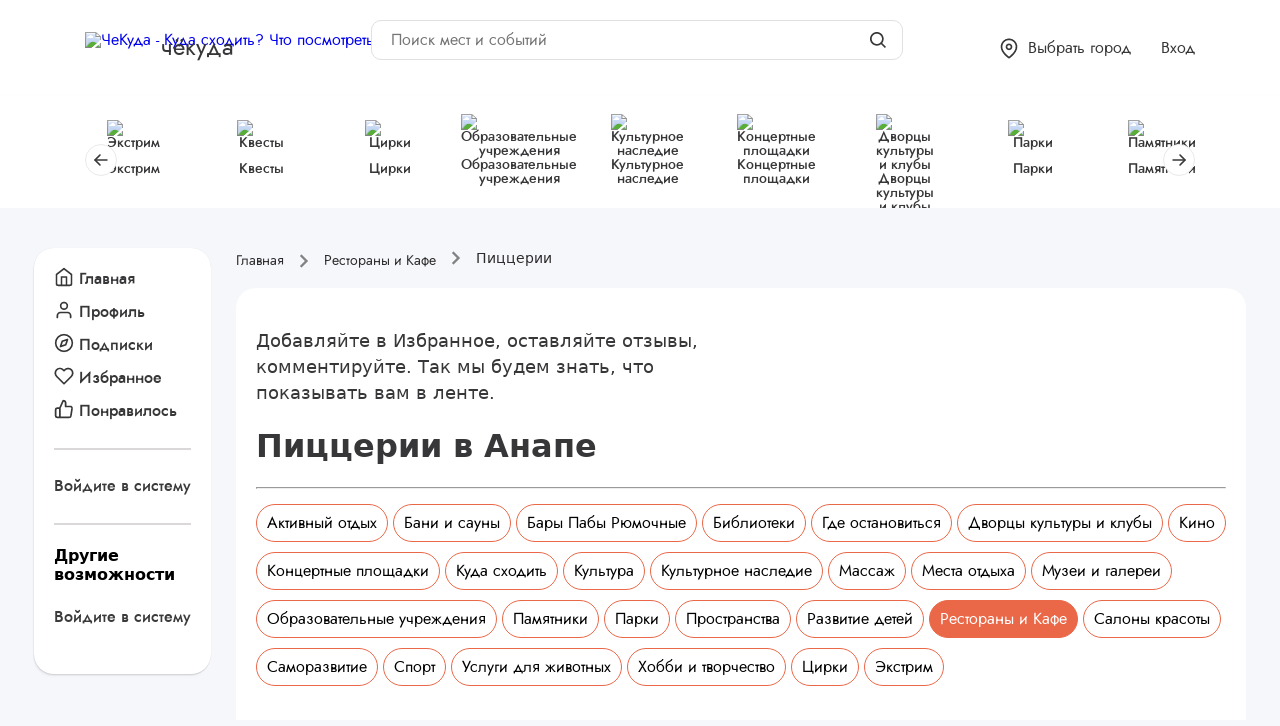

--- FILE ---
content_type: text/html; charset=UTF-8
request_url: https://chekuda.ru/anapa/piccerii
body_size: 22094
content:
<!DOCTYPE html>
<html lang="ru">
<head>


    <meta http-equiv="X-UA-Compatible" content="IE=edge">
    <meta name="viewport" content="width=device-width, initial-scale=1, shrink-to-fit=no">
    <meta name="format-detection" content="telephone=no">
    <link rel="shortcut icon" href="https://chekuda.ru/favicon.svg">
    <meta name="63b4029c5df5eaac43f91bb7e3498d7f" content="">
    <meta name="yandex-verification" content="d092450067c85c5f"/>

    <title>Пиццерии в Анапе: Топ Пиццерии с фото цена отзывы</title>
<meta name="description" content="Пиццерии в Анапе на ЧёКуда. Лучшие недорогие Пиццерии: телефоны, фото, отзывы, адреса и режим работы. Поиск по акциям.">
<meta name="keywords" content="Пиццерии, Пиццерии в Анапе, Пиццерии в Анапе цены">
<meta property="published_time" content="2022-09-06T15:16:35+03:00">
<meta name="google-site-verification" content="2XIiBqDKXVPiUJ_geNwKE4sjAX-aGMmeqDY5JzxSQLc">
<meta name="yandex-verification" content="35df24f4faaa9dfd">
<link rel="canonical" href="https://chekuda.ru/anapa/piccerii">

    <meta property="og:title" content="Пиццерии в Анапе: Топ Пиццерии с фото цена отзывы">
<meta property="og:description" content="Пиццерии в Анапе на ЧёКуда. Лучшие недорогие Пиццерии: телефоны, фото, отзывы, адреса и режим работы. Поиск по акциям.">
<meta property="og:type" content="WebPage">
<meta property="og:locale" content="ru-RU">
<meta property="og:logo" content="https://chekuda.ru/storage/images/global/logo_fly.png">
<meta property="og:site_name" content="Chekuda">
<meta property="og:url" content="https://chekuda.ru/anapa/piccerii">
<meta property="og:image" content="https://chekuda.ru/storage/images/global/logo_fly.png">
<meta property="og:image:url" content="https://chekuda.ru/storage/images/global/logo_fly.png">
<meta property="og:image:height" content="600">
<meta property="og:image:width" content="800">


    <meta name="twitter:card" content="summary">
<meta name="twitter:site" content="@chekuda">

    <script type="application/ld+json">{"@context":"https://schema.org","@type":"WebPage","name":"ЧеКуда","description":"Пиццерии в Анапе на ЧёКуда. Лучшие недорогие Пиццерии: телефоны, фото, отзывы, адреса и режим работы. Поиск по акциям.","url":"https://chekuda.ru/anapa/piccerii","image":["https://chekuda.ru/storage/images/global/logo_fly.png","https://chekuda.ru/storage/images/global/logo_fly.png"]}</script>

    <link rel="stylesheet" href="https://chekuda.ru/css/chekuda.css">
    <link rel="preconnect" href="https://www.gstatic.com" crossorigin>

            <style>
            .container {
                width: auto !important;
                max-width: 100% !important;
                padding: 0 !important;
            }
        </style>
    
    <script src="https://chekuda.ru/assets/js/front/main.js" type="module"></script>
<!-- Yandex.RTB -->
    <script>window.yaContextCb = window.yaContextCb || []</script>
    <script src="https://yandex.ru/ads/system/context.js" async></script>

    <script src="https://unpkg.com/htmx.org@1.9.11"
            integrity="sha384-0gxUXCCR8yv9FM2b+U3FDbsKthCI66oH5IA9fHppQq9DDMHuMauqq1ZHBpJxQ0J0"
            crossorigin="anonymous"></script>
</head>
    
<body class="light_theme">

<header itemscope itemtype="http://schema.org/WPHeader" class="">
    <meta itemprop="headline" content="Chekuda.ru">
    <meta itemprop="description" content="Ваш агент развлечений">
    <meta itemprop="keywords" content="Квесты, развлечения, куда сходить">
    <span onclick="topFunction()" id="top">
        <img style="width: 40px; height: 40px" src="/icons/top.svg" alt="TOP"></span>
    <div style="width: 650px; height: 70px; background: #cccccc; display: none;">
        <img style="width: 650px; height: 70px;" src="https://chekuda.ru/icons/header-search.svg" alt="">
    </div>
    <div class="header_line_top plr">
        <div class="wmain">
            <a class="logo" hx-boost="true" href="/">
                                    <img width="66" height="33" src="/storage/images/global/logo.png"
                         alt="ЧеКуда - Куда сходить? Что посмотреть? Где выпить? Где потанцевать и многое другое.">
                    <div class="logo__text">чёкуда</div>
                            </a>

            <div class="search__form">
                <div class="search__form_inner" itemprop="potentialAction" itemscope
                     itemtype="http://schema.org/SearchAction">
                    <form>
                        <input type="hidden" name="_token" value="KBqJ2dtYbVhTIvxzYcKE5LnH0GPcpDfRnmuK2pEg">                        <input aria-label="Поиск мест и событий" type="text" placeholder="Поиск мест и событий"
                               name="search_query"
                               hx-post="/search"
                               hx-trigger="input changed delay:500ms, search_query"
                               hx-target="#search-results"
                               hx-indicator=".htmx-indicator"
                               itemprop="query-input"
                        >
                        <div class="search__form_btn" title="Поиск на сайте">
                            <svg width="20" height="20" viewBox="0 0 20 20" fill="none" xmlns="http://www.w3.org/2000/svg">
        <path
            d="M8.84236 15.684C10.3605 15.6837 11.8349 15.1755 13.0307 14.2403L16.7906 18L18 16.7907L14.2401 13.031C15.1758 11.8351 15.6844 10.3604 15.6847 8.84199C15.6847 5.06949 12.6151 2 8.84236 2C5.06965 2 2 5.06949 2 8.84199C2 12.6145 5.06965 15.684 8.84236 15.684ZM8.84236 3.7105C11.6725 3.7105 13.9741 6.01197 13.9741 8.84199C13.9741 11.672 11.6725 13.9735 8.84236 13.9735C6.01219 13.9735 3.71059 11.672 3.71059 8.84199C3.71059 6.01197 6.01219 3.7105 8.84236 3.7105Z"
            fill="#373739"/>
    </svg>

                        </div>
                    </form>
                    <span class="htmx-indicator">
                        Ищем...
                     </span>
                    <div id="search-results"></div>
                </div>
            </div>

            <div class="header_line_nav">
                <div class='header_line_nav__item header_line_nav__search' onclick='toggleClass("search_open")'>
                    <svg width="20" height="21" viewBox="0 0 20 21" fill="none" xmlns="http://www.w3.org/2000/svg">
        <g clip-path="url(#clip0_2179_7693)">
            <path
                d="M8.55295 17.605C10.4506 17.6046 12.2936 16.9694 13.7884 15.8004L18.4883 20.5L20 18.9883L15.3002 14.2888C16.4698 12.7938 17.1054 10.9505 17.1059 9.05249C17.1059 4.33686 13.2688 0.5 8.55295 0.5C3.83707 0.5 0 4.33686 0 9.05249C0 13.7681 3.83707 17.605 8.55295 17.605ZM8.55295 2.63812C12.0907 2.63812 14.9677 5.51497 14.9677 9.05249C14.9677 12.59 12.0907 15.4669 8.55295 15.4669C5.01523 15.4669 2.13824 12.59 2.13824 9.05249C2.13824 5.51497 5.01523 2.63812 8.55295 2.63812Z"
                fill="#373739"></path>
        </g>
        <defs>
            <clipPath id="clip0_2179_7693">
                <rect width="20" height="20" fill="white" transform="translate(0 0.5)"></rect>
            </clipPath>
        </defs>
    </svg>

                </div>
                <span
                   class="header_line_nav__item header_line_nav__city js-change-city cursor-pointer"
                   role="button"
                   title="Скоро мы подключим и другие города">
                    <svg width="18" height="21" viewBox="0 0 18 21" fill="none" xmlns="http://www.w3.org/2000/svg">
        <path fill-rule="evenodd" clip-rule="evenodd"
              d="M8.99984 2.16667C7.23173 2.16667 5.53603 2.86905 4.28579 4.11929C3.03555 5.36953 2.33317 7.06522 2.33317 8.83333C2.33317 11.415 4.01295 13.9202 5.8548 15.8644C6.75868 16.8185 7.66539 17.5996 8.34707 18.1424C8.60077 18.3444 8.82236 18.5127 8.99984 18.6438C9.17732 18.5127 9.39891 18.3444 9.65261 18.1424C10.3343 17.5996 11.241 16.8185 12.1449 15.8644C13.9867 13.9202 15.6665 11.415 15.6665 8.83333C15.6665 7.06522 14.9641 5.36953 13.7139 4.11929C12.4636 2.86905 10.7679 2.16667 8.99984 2.16667ZM8.99984 19.6667C8.53759 20.36 8.53738 20.3599 8.53714 20.3597L8.53475 20.3581L8.5292 20.3544L8.5101 20.3415C8.49388 20.3305 8.47073 20.3147 8.44114 20.2942C8.38195 20.2532 8.29689 20.1934 8.18966 20.116C7.97529 19.9612 7.6718 19.7352 7.30886 19.4462C6.58428 18.8692 5.61599 18.0357 4.64488 17.0106C2.73672 14.9965 0.666504 12.085 0.666504 8.83333C0.666504 6.6232 1.54448 4.50358 3.10728 2.94078C4.67008 1.37797 6.7897 0.5 8.99984 0.5C11.21 0.5 13.3296 1.37797 14.8924 2.94078C16.4552 4.50358 17.3332 6.6232 17.3332 8.83333C17.3332 12.085 15.263 14.9965 13.3548 17.0106C12.3837 18.0357 11.4154 18.8692 10.6908 19.4462C10.3279 19.7352 10.0244 19.9612 9.81001 20.116C9.70278 20.1934 9.61773 20.2532 9.55854 20.2942C9.52894 20.3147 9.5058 20.3305 9.48957 20.3415L9.47047 20.3544L9.46492 20.3581L9.46254 20.3597C9.4623 20.3599 9.46209 20.36 8.99984 19.6667ZM8.99984 19.6667L9.46254 20.3597C9.18262 20.5464 8.81705 20.5464 8.53714 20.3597L8.99984 19.6667Z"
              fill="#373739"></path>
        <path fill-rule="evenodd" clip-rule="evenodd"
              d="M8.99984 7.16667C8.07936 7.16667 7.33317 7.91286 7.33317 8.83333C7.33317 9.75381 8.07936 10.5 8.99984 10.5C9.92031 10.5 10.6665 9.75381 10.6665 8.83333C10.6665 7.91286 9.92031 7.16667 8.99984 7.16667ZM5.6665 8.83333C5.6665 6.99238 7.15889 5.5 8.99984 5.5C10.8408 5.5 12.3332 6.99238 12.3332 8.83333C12.3332 10.6743 10.8408 12.1667 8.99984 12.1667C7.15889 12.1667 5.6665 10.6743 5.6665 8.83333Z"
              fill="#373739"></path>
    </svg>

                    <span>Выбрать город</span>
                </span>
                
                
                
                
                
                
                                    <div class="header_line_nav__item header_line_nav__login">
                        <a href="#" class="db tdn js-show-login"
                            onclick="showLogin()" >Вход</a>
                        <div class="header_line_nav__menu">
                            <a href="#" class="font-18 tdn db"  onclick="showLogin()" >Вход</a>
                            <a class="font-18 tdn db" href="/register">Зарегистрироваться</a>
                            <a class="font-18 tdn db" href="/register-company">Добавить организацию</a>
                        </div>
                    </div>
                
                <div onclick="toggleClass('menu_open')" class="mobile_menu_ico">
                    <span></span>
                    <span></span>
                    <span></span>
                </div>
            </div>
        </div>
    </div>
    <div class="pu_menu_mobile">

<!-- Меню для статей -->
  <div class="sidebar_item__nav" hx-boost="true">
    <div class="mb-10">

              <a href="/" class="cabinet-menu-link">
          <i data-feather="home" class="menu-icon"></i>Главная</a>
        <a href="/" onclick="showLogin()" class="cabinet-menu-link">
          <i data-feather="compass" class="menu-icon"></i>Подписки</a>
        <a href="/" onclick="showLogin()" class="cabinet-menu-link">
          <i data-feather="heart" class="menu-icon"></i>Избранное</a>
        <a href="/" onclick="showLogin()" class="cabinet-menu-link">
          <i data-feather="thumbs-up" class="menu-icon"></i>Понравилось</a>
          </div>
          <div class="row mb-10">
        <a onclick="showLogin()" href="/" style="color: #3c3b3b">Войдите в систему</a>
      </div>
    
          <h4>Полезные разделы</h4>
          
                                <a itemprop='url'
                     href="https://chekuda.ru/publications"
                     class="cabinet-menu-link ">
                                                <svg width="25" height="25" viewBox="0 0 25 25" fill="none"
         xmlns="http://www.w3.org/2000/svg">
        <path fill-rule="evenodd" clip-rule="evenodd"
              d="M12.5001 5.54233C8.98612 5.54233 6.13748 8.43329 6.13748 11.9995C6.13748 15.5657 8.98612 18.4566 12.5001 18.4566C16.0141 18.4566 18.8627 15.5657 18.8627 11.9995C18.8627 8.43329 16.0141 5.54233 12.5001 5.54233ZM4.78613 11.9995C4.78613 7.67587 8.23979 4.1709 12.5001 4.1709C16.7604 4.1709 20.2141 7.67587 20.2141 11.9995C20.2141 16.3231 16.7604 19.828 12.5001 19.828C8.23979 19.828 4.78613 16.3231 4.78613 11.9995Z"
              fill="#373739"/>
        <path fill-rule="evenodd" clip-rule="evenodd"
              d="M12.4999 7.02832C12.8731 7.02832 13.1756 7.33533 13.1756 7.71403V11.576L15.6174 12.815C15.9512 12.9844 16.0864 13.3963 15.9196 13.735C15.7527 14.0737 15.3468 14.211 15.013 14.0416L12.1977 12.6131C11.9688 12.4969 11.8242 12.2595 11.8242 11.9997V7.71403C11.8242 7.33533 12.1267 7.02832 12.4999 7.02832Z"
              fill="#373739"/>
    </svg>

                                            <span itemprop='name'>Новое</span>
                  </a>
              
          
                                <a itemprop='url'
                     href="https://chekuda.ru/popularnoye"
                     class="cabinet-menu-link ">
                                                <svg width="25" height="25" viewBox="0 0 25 25" fill="none"
         xmlns="http://www.w3.org/2000/svg">
        <path d="M13.0377 3.50067C12.9636 3.5082 12.8915 3.52927 12.8252 3.56317C9.11805 5.4736 5.7002 9.56674 5.7002 15.3007C5.7002 18.3233 7.73327 21.1842 11.0438 21.4946C11.1953 21.5092 11.3468 21.4657 11.4674 21.3728C11.5881 21.2799 11.669 21.1446 11.6936 20.9943C11.7181 20.8439 11.6847 20.6899 11.6 20.5634C11.2184 19.991 10.7 19.1206 10.7 17.9008C10.7 17.1156 10.9909 16.388 11.5562 15.6259C11.7668 17.1742 12.3624 18.3633 12.3624 18.3633C12.4331 18.5059 12.5576 18.6146 12.7084 18.6655C12.8592 18.7163 13.0241 18.7051 13.1667 18.6344C13.3093 18.5636 13.4179 18.4392 13.4687 18.2884C13.5482 18.0498 13.7165 17.734 13.9062 17.4446C13.991 17.6041 14.074 17.7645 14.1499 17.9008C14.3666 18.2899 14.5 18.5822 14.5 18.9008C14.5 19.626 14.386 19.9649 13.875 20.4759C13.7621 20.5885 13.6986 20.7412 13.6986 20.9007C13.6985 21.06 13.762 21.2129 13.8747 21.3255C13.9875 21.4381 14.1406 21.5013 14.2999 21.5009C17.1153 21.5009 19.2999 18.8114 19.2999 15.7009C19.2999 13.6691 17.8868 11.8205 16.5625 9.93197C15.2381 8.04339 13.9784 6.12839 13.8813 4.26339C13.8778 4.2101 13.8673 4.15751 13.85 4.10714C13.8561 4.12612 13.8487 4.02121 13.7437 3.85087C13.6386 3.68053 13.3355 3.50084 13.1 3.50084C13.0792 3.49972 13.0585 3.49955 13.0377 3.50067ZM12.7627 4.99438C13.0924 7.05885 14.3799 8.90617 15.5813 10.6194C16.9118 12.5166 18.1002 14.2697 18.1002 15.7008C18.1002 17.7227 16.9844 19.4044 15.5127 20.0258C15.6295 19.6685 15.7002 19.299 15.7002 18.9008C15.7002 18.2515 15.4335 17.7386 15.2002 17.3196C14.9668 16.9006 14.7623 16.5551 14.6876 16.1821C14.6469 15.9784 14.5035 15.8101 14.3087 15.7376C14.114 15.6651 13.8955 15.6984 13.7314 15.8259C13.4503 16.0424 13.2118 16.3173 13.0001 16.6133C12.8015 15.9218 12.6273 15.024 12.7002 14.1446C12.713 13.9812 12.6583 13.8195 12.549 13.6974C12.4396 13.5752 12.285 13.5031 12.1211 13.4979C11.9573 13.4926 11.7984 13.5547 11.6814 13.6697C10.321 14.9869 9.50017 16.339 9.50017 17.9007C9.50017 18.7291 9.69562 19.4233 9.93767 20.0008C8.01399 19.2799 6.90013 17.3883 6.90013 15.3008C6.90013 10.3661 9.65005 6.84153 12.7627 4.99438Z"
              fill="#373739"/>
    </svg>

                                            <span itemprop='name'>Популярное</span>
                  </a>
              
          
                                <a itemprop='url'
                     href="https://chekuda.ru/podborki"
                     class="cabinet-menu-link ">
                                                <svg width="25" height="25" viewBox="0 0 25 25" fill="none" xmlns="http://www.w3.org/2000/svg">
        <path d="M17.5223 10.2687H15.1435L18.4509 5.30734C18.6792 4.96512 18.7004 4.52483 18.5064 4.16183C18.3119 3.79897 17.9337 3.57227 17.5223 3.57227H11.9419C11.5414 3.57227 11.1714 3.78697 10.973 4.13463L6.50876 11.9471C6.31149 12.2927 6.31261 12.7167 6.51253 13.061C6.71188 13.4054 7.07977 13.6169 7.47765 13.6169H11.1349L7.62483 19.7596C7.34749 20.2447 7.47221 20.8605 7.91641 21.2005C8.11744 21.3542 8.35614 21.4294 8.5933 21.4294C8.88111 21.4294 9.16655 21.3193 9.38292 21.1024L18.3115 12.1738C18.6308 11.8545 18.7263 11.3749 18.5534 10.9574C18.3806 10.5412 17.9735 10.2687 17.5223 10.2687ZM8.59372 20.3133L12.6569 13.2027C12.6569 13.2027 12.6569 13.0992 12.6569 13.0589C12.6569 12.7504 12.4073 12.5008 12.0989 12.5008H7.47765L11.9419 4.68834H17.5223L13.6744 10.4605C13.6744 10.4605 13.5463 10.6915 13.5463 10.8267C13.5463 11.1352 13.7959 11.3848 14.1043 11.3848H17.5223L8.59372 20.3133Z" fill="#373739"/>
    </svg>

                                            <span itemprop='name'>Подборки</span>
                  </a>
              
          
                                <a itemprop='url'
                     href="https://chekuda.ru/obzory"
                     class="cabinet-menu-link ">
                                                <svg width="25" height="25" viewBox="0 0 25 25" fill="none" xmlns="http://www.w3.org/2000/svg">
        <path
            d="M7.45982 21.9503C7.19506 21.9499 6.93714 21.8661 6.72268 21.7109C6.53784 21.5707 6.39251 21.385 6.30086 21.1718C6.20921 20.9587 6.17437 20.7255 6.19974 20.4949L6.65967 15.3349L3.36456 11.4538C3.2157 11.2767 3.1149 11.0643 3.07187 10.837C3.02884 10.6097 3.04502 10.3752 3.11884 10.1559C3.18688 9.94226 3.30911 9.74986 3.47363 9.59748C3.63816 9.44511 3.83935 9.33796 4.0576 9.28648L8.85851 8.15241L11.3787 3.74212C11.4907 3.54139 11.6543 3.3742 11.8526 3.25782C12.0508 3.14144 12.2766 3.08008 12.5064 3.08008C12.7363 3.08008 12.9621 3.14144 13.1603 3.25782C13.3586 3.3742 13.5222 3.54139 13.6342 3.74212L16.1544 8.18391L20.9553 9.31798C21.1735 9.36946 21.3747 9.47661 21.5393 9.62899C21.7038 9.78136 21.826 9.97376 21.894 10.1874C21.9679 10.4067 21.9841 10.6412 21.941 10.8685C21.898 11.0958 21.7972 11.3082 21.6483 11.4853L18.3721 15.3349L18.832 20.4949C18.8539 20.7284 18.8142 20.9635 18.717 21.1768C18.6197 21.3902 18.4682 21.5743 18.2776 21.7109C18.0974 21.8412 17.8859 21.9215 17.6646 21.9437C17.4432 21.9658 17.22 21.929 17.0175 21.8369L12.5001 19.7956L7.98906 21.8369C7.82294 21.9126 7.64237 21.9513 7.45982 21.9503ZM12.5316 4.30916L9.82247 8.99036C9.7797 9.06581 9.7218 9.13161 9.65242 9.18365C9.58304 9.23569 9.50365 9.27284 9.41925 9.29278L4.37893 10.4836C4.34112 10.5466 4.33482 10.5844 4.37893 10.6159L7.81264 14.7048C7.86582 14.7682 7.90598 14.8415 7.93084 14.9204C7.95571 14.9993 7.96478 15.0823 7.95755 15.1648L7.47242 20.5831C7.41572 20.6902 7.45982 20.6902 7.45982 20.6902L12.2355 18.5355C12.3168 18.499 12.4048 18.4801 12.4938 18.4801C12.5829 18.4801 12.6709 18.499 12.7522 18.5355L17.5405 20.6902C17.5405 20.6902 17.5972 20.6902 17.5909 20.6083L17.1057 15.19C17.0985 15.1075 17.1076 15.0245 17.1325 14.9456C17.1573 14.8667 17.1975 14.7934 17.2506 14.73L20.6907 10.6411C20.6978 10.6275 20.7016 10.6123 20.7016 10.597C20.7016 10.5816 20.6978 10.5665 20.6907 10.5529L15.5873 9.29278C15.5029 9.27284 15.4236 9.23569 15.3542 9.18365C15.2848 9.13161 15.2269 9.06581 15.1841 8.99036L12.5316 4.30916Z"
            fill="#373739"/>
    </svg>

                                            <span itemprop='name'>Обзоры</span>
                  </a>
              
          
                                <a itemprop='url'
                     href="https://chekuda.ru/stati"
                     class="cabinet-menu-link ">
                                                <svg width="25" height="25" viewBox="0 0 25 25" fill="none"
         xmlns="http://www.w3.org/2000/svg">
        <path fill-rule="evenodd" clip-rule="evenodd"
              d="M17.4706 22H7.52941C6.68479 22 6 21.2992 6 20.4348V5.56522C6 4.70083 6.68479 4 7.52941 4H14.7838C14.7846 4 14.7857 4 14.7865 4H14.7941C14.9165 4 15.0209 4.063 15.0908 4.15457L18.849 8.0007C18.9388 8.0723 19 8.17913 19 8.30435V8.31257C19 8.31335 19 8.31374 19 8.31452V20.4348C19 21.2992 18.3152 22 17.4706 22ZM15.1765 5.323V7.91304H17.7073L15.1765 5.323ZM18.2353 8.69565H14.7941C14.5827 8.69565 14.4118 8.52035 14.4118 8.30435V4.78261H7.52941C7.10729 4.78261 6.76471 5.13322 6.76471 5.56522V20.4348C6.76471 20.8668 7.10729 21.2174 7.52941 21.2174H17.4706C17.8927 21.2174 18.2353 20.8668 18.2353 20.4348V8.69565ZM15.9412 18.8696H9.05882C8.84738 18.8696 8.67647 18.6947 8.67647 18.4783C8.67647 18.2623 8.84738 18.087 9.05882 18.087H15.9412C16.1526 18.087 16.3235 18.2623 16.3235 18.4783C16.3235 18.6947 16.1526 18.8696 15.9412 18.8696ZM15.9412 15.7391H9.05882C8.84738 15.7391 8.67647 15.5642 8.67647 15.3478C8.67647 15.1318 8.84738 14.9565 9.05882 14.9565H15.9412C16.1526 14.9565 16.3235 15.1318 16.3235 15.3478C16.3235 15.5642 16.1526 15.7391 15.9412 15.7391ZM15.9412 12.6087H9.05882C8.84738 12.6087 8.67647 12.4338 8.67647 12.2174C8.67647 12.0014 8.84738 11.8261 9.05882 11.8261H15.9412C16.1526 11.8261 16.3235 12.0014 16.3235 12.2174C16.3235 12.4338 16.1526 12.6087 15.9412 12.6087Z"
              fill="#373739"/>
    </svg>

                                            <span itemprop='name'>Статьи</span>
                  </a>
              
          
                                <a itemprop='url'
                     href="https://chekuda.ru/category/novosti"
                     class="cabinet-menu-link ">
                                                <svg width="25" height="25" viewBox="0 0 25 25" fill="none"
         xmlns="http://www.w3.org/2000/svg">
        <path fill-rule="evenodd" clip-rule="evenodd"
              d="M19.0682 21H5.93182C4.86468 21 4 20.1729 4 19.1522V4.36957C4 4.16557 4.1727 4 4.38636 4H17.5227C17.6827 4 17.8202 4.09313 17.879 4.2258C17.8983 4.26978 17.9091 4.31857 17.9091 4.36957V9.54348H20.6136C20.8273 9.54348 21 9.70904 21 9.91304V19.1522C21 20.1729 20.1353 21 19.0682 21ZM17.1364 19.1522V4.73913H4.77273V19.1522C4.77273 19.7645 5.292 20.2609 5.93182 20.2609H17.5312C17.287 19.9512 17.1364 19.5702 17.1364 19.1522ZM20.2273 10.2826H17.9091V19.1522C17.9091 19.7645 18.428 20.2609 19.0682 20.2609C19.7084 20.2609 20.2273 19.7645 20.2273 19.1522V10.2826ZM5.93182 18.413C5.93182 18.209 6.10452 18.0435 6.31818 18.0435H9.79545C10.0091 18.0435 10.1818 18.209 10.1818 18.413C10.1818 18.6174 10.0091 18.7826 9.79545 18.7826H6.31818C6.10452 18.7826 5.93182 18.6174 5.93182 18.413ZM7.73459 12.3947C7.58739 12.5355 7.34861 12.5355 7.20102 12.3947C7.05382 12.2539 7.05382 12.0251 7.20102 11.8843L9.4825 9.70202C9.49486 9.68465 9.50298 9.6647 9.5192 9.64917C9.59532 9.57637 9.69577 9.54274 9.79545 9.54496C9.89514 9.54274 9.99559 9.576 10.0717 9.64917C10.0879 9.6647 10.0957 9.68465 10.1084 9.70202L11.7273 11.2505L12.5734 10.4412C12.5858 10.4238 12.5939 10.4038 12.6101 10.3883C12.6862 10.3155 12.7867 10.2819 12.8864 10.2845C12.986 10.2819 13.0865 10.3155 13.1626 10.3883C13.1788 10.4038 13.1866 10.4238 13.1993 10.4412L14.7081 11.8843C14.8553 12.0251 14.8553 12.2539 14.7081 12.3947C14.5605 12.5355 14.3217 12.5355 14.1745 12.3947L12.8864 11.1625L12.2608 11.7609L12.3899 11.8843C12.5371 12.0251 12.5371 12.2539 12.3899 12.3947C12.2427 12.5355 12.0035 12.5355 11.8563 12.3947L9.79545 10.4234L7.73459 12.3947ZM12.1136 14.3478H15.5909C15.8046 14.3478 15.9773 14.5134 15.9773 14.7174C15.9773 14.9218 15.8046 15.087 15.5909 15.087H12.1136C11.9 15.087 11.7273 14.9218 11.7273 14.7174C11.7273 14.5134 11.9 14.3478 12.1136 14.3478ZM12.1136 16.1957H15.5909C15.8046 16.1957 15.9773 16.3612 15.9773 16.5652C15.9773 16.7696 15.8046 16.9348 15.5909 16.9348H12.1136C11.9 16.9348 11.7273 16.7696 11.7273 16.5652C11.7273 16.3612 11.9 16.1957 12.1136 16.1957ZM12.1136 18.0435H15.5909C15.8046 18.0435 15.9773 18.209 15.9773 18.413C15.9773 18.6174 15.8046 18.7826 15.5909 18.7826H12.1136C11.9 18.7826 11.7273 18.6174 11.7273 18.413C11.7273 18.209 11.9 18.0435 12.1136 18.0435ZM12.5 9.3587C12.5 9.66507 12.2404 9.91304 11.9205 9.91304C11.6005 9.91304 11.3409 9.66507 11.3409 9.3587C11.3409 9.05233 11.6005 8.80435 11.9205 8.80435C12.2404 8.80435 12.5 9.05233 12.5 9.3587ZM13.6591 7.32609H8.25C8.03634 7.32609 7.86364 7.16052 7.86364 6.95652C7.86364 6.75252 8.03634 6.58696 8.25 6.58696H13.6591C13.8727 6.58696 14.0455 6.75252 14.0455 6.95652C14.0455 7.16052 13.8727 7.32609 13.6591 7.32609ZM6.31818 16.1957H9.79545C10.0091 16.1957 10.1818 16.3612 10.1818 16.5652C10.1818 16.7696 10.0091 16.9348 9.79545 16.9348H6.31818C6.10452 16.9348 5.93182 16.7696 5.93182 16.5652C5.93182 16.3612 6.10452 16.1957 6.31818 16.1957ZM10.1818 14.7174C10.1818 14.9218 10.0091 15.087 9.79545 15.087H6.31818C6.10452 15.087 5.93182 14.9218 5.93182 14.7174C5.93182 14.5134 6.10452 14.3478 6.31818 14.3478H9.79545C10.0091 14.3478 10.1818 14.5134 10.1818 14.7174Z"
              fill="#373739"/>
    </svg>

                                            <span itemprop='name'>Новости</span>
                  </a>
              
                </div>

</div>
</header>

<div class="header_menu_main plr ">
    <div class="wmain">
        <div class="ysl_programm__nav swiper-container">
    <div class="swiper-wrapper" hx-boost="true">
                    <div class="swiper-slide">
                                    <a href="https://chekuda.ru/krasnodar/ekstrim">
                        <div>
                            <img src="https://chekuda.ru/storage/images/2023/09/ekstrim.png" style="width: 40px; height: 40px" alt="Экстрим">
                        </div>
                        <div style="text-align: center">Экстрим</div>
                    </a>
                            </div>
                    <div class="swiper-slide">
                                    <a href="https://chekuda.ru/krasnodar/kvesty">
                        <div>
                            <img src="https://chekuda.ru/storage/images/2023/12/kvesty.jpg" style="width: 40px; height: 40px" alt="Квесты">
                        </div>
                        <div style="text-align: center">Квесты</div>
                    </a>
                            </div>
                    <div class="swiper-slide">
                                    <a href="https://chekuda.ru/krasnodar/cirki">
                        <div>
                            <img src="https://chekuda.ru/storage/images/2023/12/cirk.png" style="width: 40px; height: 40px" alt="Цирки">
                        </div>
                        <div style="text-align: center">Цирки</div>
                    </a>
                            </div>
                    <div class="swiper-slide">
                                    <a href="https://chekuda.ru/krasnodar/obrazovatelnye-uchrezhdeniya">
                        <div>
                            <img src="https://chekuda.ru/storage/images/2023/12/obrazovatelnye-urezhdeniya-3.png" style="width: 40px; height: 40px" alt="Образовательные учреждения">
                        </div>
                        <div style="text-align: center">Образовательные учреждения</div>
                    </a>
                            </div>
                    <div class="swiper-slide">
                                    <a href="https://chekuda.ru/krasnodar/kulturnoe-nasledie">
                        <div>
                            <img src="https://chekuda.ru/storage/images/2023/12/kulturnoe-nasledie.png" style="width: 40px; height: 40px" alt="Культурное наследие">
                        </div>
                        <div style="text-align: center">Культурное наследие</div>
                    </a>
                            </div>
                    <div class="swiper-slide">
                                    <a href="https://chekuda.ru/krasnodar/koncertnye-ploshchadki">
                        <div>
                            <img src="https://chekuda.ru/storage/images/2023/12/koncerty-2.png" style="width: 40px; height: 40px" alt="Концертные площадки">
                        </div>
                        <div style="text-align: center">Концертные площадки</div>
                    </a>
                            </div>
                    <div class="swiper-slide">
                                    <a href="https://chekuda.ru/krasnodar/dvorcy-kultury-i-kluby">
                        <div>
                            <img src="https://chekuda.ru/storage/images/2023/12/dvorec-kultury.png" style="width: 40px; height: 40px" alt="Дворцы культуры и клубы">
                        </div>
                        <div style="text-align: center">Дворцы культуры и клубы</div>
                    </a>
                            </div>
                    <div class="swiper-slide">
                                    <a href="https://chekuda.ru/krasnodar/parki">
                        <div>
                            <img src="https://chekuda.ru/storage/images/2023/12/parki.png" style="width: 40px; height: 40px" alt="Парки">
                        </div>
                        <div style="text-align: center">Парки</div>
                    </a>
                            </div>
                    <div class="swiper-slide">
                                    <a href="https://chekuda.ru/krasnodar/pamyatniki">
                        <div>
                            <img src="https://chekuda.ru/storage/images/2023/12/pamyatnik-kultury.png" style="width: 40px; height: 40px" alt="Памятники">
                        </div>
                        <div style="text-align: center">Памятники</div>
                    </a>
                            </div>
                    <div class="swiper-slide">
                                    <a href="https://chekuda.ru/krasnodar/biblioteki">
                        <div>
                            <img src="https://chekuda.ru/storage/images/2023/12/biblioteka.png.png" style="width: 40px; height: 40px" alt="Библиотеки">
                        </div>
                        <div style="text-align: center">Библиотеки</div>
                    </a>
                            </div>
                    <div class="swiper-slide">
                                    <a href="https://chekuda.ru/krasnodar/muzei-i-galerei">
                        <div>
                            <img src="https://chekuda.ru/storage/images/2023/12/muzei-i-galerei.png" style="width: 40px; height: 40px" alt="Музеи и галереи">
                        </div>
                        <div style="text-align: center">Музеи и галереи</div>
                    </a>
                            </div>
                    <div class="swiper-slide">
                                    <a href="https://chekuda.ru/krasnodar/dlia-zivotnyx">
                        <div>
                            <img src="https://chekuda.ru/storage/images/2023/09/dlya-zhivotnyh.png" style="width: 40px; height: 40px" alt="Услуги для животных">
                        </div>
                        <div style="text-align: center">Услуги для животных</div>
                    </a>
                            </div>
                    <div class="swiper-slide">
                                    <a href="https://chekuda.ru/krasnodar/prostranstva">
                        <div>
                            <img src="https://chekuda.ru/storage/images/2023/09/prostranstva.png" style="width: 40px; height: 40px" alt="Пространства">
                        </div>
                        <div style="text-align: center">Пространства</div>
                    </a>
                            </div>
                    <div class="swiper-slide">
                                    <a href="https://chekuda.ru/krasnodar/kinoteatry">
                        <div>
                            <img src="https://chekuda.ru/storage/images/2024/05/kino-2.png" style="width: 40px; height: 40px" alt="Кинотеатры">
                        </div>
                        <div style="text-align: center">Кинотеатры</div>
                    </a>
                            </div>
                    <div class="swiper-slide">
                                    <a href="https://chekuda.ru/krasnodar/massaz">
                        <div>
                            <img src="https://chekuda.ru/storage/images/2023/09/1682199815-papik-pro-p-stiker-massazh-vektor-24.png" style="width: 40px; height: 40px" alt="Массаж">
                        </div>
                        <div style="text-align: center">Массаж</div>
                    </a>
                            </div>
                    <div class="swiper-slide">
                                    <a href="https://chekuda.ru/krasnodar/bani-i-sauny">
                        <div>
                            <img src="https://chekuda.ru/storage/images/2023/09/images.jpeg" style="width: 40px; height: 40px" alt="Бани и сауны">
                        </div>
                        <div style="text-align: center">Бани и сауны</div>
                    </a>
                            </div>
                    <div class="swiper-slide">
                                    <a href="https://chekuda.ru/krasnodar/kinoteatry">
                        <div>
                            <img src="https://chekuda.ru/storage/images/2023/09/kino.png" style="width: 40px; height: 40px" alt="Кино">
                        </div>
                        <div style="text-align: center">Кино</div>
                    </a>
                            </div>
                    <div class="swiper-slide">
                                    <a href="https://chekuda.ru/krasnodar/gde-vypit">
                        <div>
                            <img src="https://chekuda.ru/storage/images/2023/09/bary.png" style="width: 40px; height: 40px" alt="Бары Пабы Рюмочные">
                        </div>
                        <div style="text-align: center">Бары Пабы Рюмочные</div>
                    </a>
                            </div>
                    <div class="swiper-slide">
                                    <a href="https://chekuda.ru/krasnodar/teatry">
                        <div>
                            <img src="https://chekuda.ru/storage/images/2023/12/kultura-1.png" style="width: 40px; height: 40px" alt="Театры">
                        </div>
                        <div style="text-align: center">Театры</div>
                    </a>
                            </div>
                    <div class="swiper-slide">
                                    <a href="https://chekuda.ru/krasnodar/turisticeskii-otdyx">
                        <div>
                            <img src="https://chekuda.ru/storage/images/2023/09/mesta-otdyha.png" style="width: 40px; height: 40px" alt="Места отдыха">
                        </div>
                        <div style="text-align: center">Места отдыха</div>
                    </a>
                            </div>
                    <div class="swiper-slide">
                                    <a href="https://chekuda.ru/krasnodar/sport">
                        <div>
                            <img src="https://chekuda.ru/storage/images/2023/09/sport.png" style="width: 40px; height: 40px" alt="Спорт">
                        </div>
                        <div style="text-align: center">Спорт</div>
                    </a>
                            </div>
                    <div class="swiper-slide">
                                    <a href="https://chekuda.ru/krasnodar/krasota">
                        <div>
                            <img src="https://chekuda.ru/storage/images/2023/09/klipartz-com.png" style="width: 40px; height: 40px" alt="Салоны красоты">
                        </div>
                        <div style="text-align: center">Салоны красоты</div>
                    </a>
                            </div>
                    <div class="swiper-slide">
                                    <a href="https://chekuda.ru/krasnodar/xobbi-i-tvorcestvo">
                        <div>
                            <img src="https://chekuda.ru/storage/images/2023/09/hobbi-i-tvorchestvo.png" style="width: 40px; height: 40px" alt="Хобби и творчество">
                        </div>
                        <div style="text-align: center">Хобби и творчество</div>
                    </a>
                            </div>
                    <div class="swiper-slide">
                                    <a href="https://chekuda.ru/krasnodar/samorazvitie">
                        <div>
                            <img src="https://chekuda.ru/storage/images/2023/09/samorazvitie.png" style="width: 40px; height: 40px" alt="Саморазвитие">
                        </div>
                        <div style="text-align: center">Саморазвитие</div>
                    </a>
                            </div>
                    <div class="swiper-slide">
                                    <a href="https://chekuda.ru/krasnodar/gde-razvlecsya">
                        <div>
                            <img src="https://chekuda.ru/storage/images/2023/09/aktivnyy-otdyh.png" style="width: 40px; height: 40px" alt="Активный отдых">
                        </div>
                        <div style="text-align: center">Активный отдых</div>
                    </a>
                            </div>
                    <div class="swiper-slide">
                                    <a href="https://chekuda.ru/krasnodar/gde-potancevat">
                        <div>
                            <img src="https://chekuda.ru/storage/images/2023/09/kuda-shodit.png" style="width: 40px; height: 40px" alt="Куда сходить">
                        </div>
                        <div style="text-align: center">Куда сходить</div>
                    </a>
                            </div>
                    <div class="swiper-slide">
                                    <a href="https://chekuda.ru/krasnodar/gde-poest">
                        <div>
                            <img src="http://chekuda.test/storage/images/2023/09/restorany-i-kafe.png" style="width: 40px; height: 40px" alt="Рестораны и Кафе">
                        </div>
                        <div style="text-align: center">Рестораны и Кафе</div>
                    </a>
                            </div>
                    <div class="swiper-slide">
                                    <a href="https://chekuda.ru/krasnodar/oteli-i-gostinicy">
                        <div>
                            <img src="http://chekuda.test/storage/images/2023/09/gde-ostanovitsya.png" style="width: 40px; height: 40px" alt="Где остановиться">
                        </div>
                        <div style="text-align: center">Где остановиться</div>
                    </a>
                            </div>
                    <div class="swiper-slide">
                                    <a href="https://chekuda.ru/krasnodar/dlya-detei">
                        <div>
                            <img src="http://chekuda.test/storage/images/2023/09/razvitie-detey-1.png" style="width: 40px; height: 40px" alt="Развитие детей">
                        </div>
                        <div style="text-align: center">Развитие детей</div>
                    </a>
                            </div>
                    <div class="swiper-slide">
                                    <a href="https://chekuda.ru/krasnodar/kultura">
                        <div>
                            <img src="http://chekuda.test/storage/images/2023/09/kultura.png" style="width: 40px; height: 40px" alt="Культура">
                        </div>
                        <div style="text-align: center">Культура</div>
                    </a>
                            </div>
            </div>
    <div class="ysl_programm__nav_prev">
        <svg width="16" height="16" viewBox="0 0 16 16" fill="none" xmlns="http://www.w3.org/2000/svg">
            <path fill-rule="evenodd" clip-rule="evenodd"
                  d="M14.75 8C14.75 7.58579 14.4142 7.25 14 7.25H2C1.58579 7.25 1.25 7.58579 1.25 8C1.25 8.41421 1.58579 8.75 2 8.75H14C14.4142 8.75 14.75 8.41421 14.75 8Z"
                  fill="#373739"/>
            <path fill-rule="evenodd" clip-rule="evenodd"
                  d="M7.53022 2.46966C7.23732 2.17677 6.76244 2.17678 6.46956 2.46968L1.46976 7.46968C1.17688 7.76258 1.17688 8.23744 1.46977 8.53033L6.46966 13.5303C6.76255 13.8232 7.23743 13.8232 7.53032 13.5303C7.82322 13.2374 7.82323 12.7626 7.53034 12.4697L3.06074 8L7.53024 3.53032C7.82313 3.23742 7.82312 2.76255 7.53022 2.46966Z"
                  fill="#373739"/>
        </svg>
    </div>
    <div class="ysl_programm__nav_next">
        <svg width="16" height="16" viewBox="0 0 16 16" fill="none" xmlns="http://www.w3.org/2000/svg">
            <path fill-rule="evenodd" clip-rule="evenodd"
                  d="M1.25 8C1.25 7.58579 1.58579 7.25 2 7.25H14C14.4142 7.25 14.75 7.58579 14.75 8C14.75 8.41421 14.4142 8.75 14 8.75H2C1.58579 8.75 1.25 8.41421 1.25 8Z"
                  fill="#373739"/>
            <path fill-rule="evenodd" clip-rule="evenodd"
                  d="M8.46978 2.46966C8.76268 2.17677 9.23756 2.17678 9.53044 2.46968L14.5302 7.46968C14.8231 7.76258 14.8231 8.23744 14.5302 8.53033L9.53034 13.5303C9.23745 13.8232 8.76257 13.8232 8.46968 13.5303C8.17678 13.2374 8.17677 12.7626 8.46966 12.4697L12.9393 8L8.46976 3.53032C8.17687 3.23742 8.17688 2.76255 8.46978 2.46966Z"
                  fill="#373739"/>
        </svg>
    </div>
</div>
    </div>
</div>

<div class="container ">

    
    <div class="content_page c-post">
        <div class="plr">

            <div class="wcabinet">

                <div class="row">

                    <div class="col-lg-2">
                        <div class="sidebar_list pt-5 pr-5 position-sticky hidden-xl">
                            <div class="sidebar_item box-shadow" itemscope itemtype="http://schema.org/WPSideBar">
    <div class="sidebar_item__nav" hx-boost="true" itemscope itemtype="http://www.schema.org/SiteNavigationElement">

        <div class="mb-5">

                            <a href="/" class="cabinet-menu-link">
                    <i data-feather="home" class="menu-icon"></i>Главная</a>
                <a href="/" onclick="showLogin()" class="cabinet-menu-link">
                    <i data-feather="user" class="menu-icon"></i>Профиль</a>
                <a href="/" onclick="showLogin()" class="cabinet-menu-link">
                    <i data-feather="compass" class="menu-icon"></i>Подписки</a>
                <a href="/" onclick="showLogin()" class="cabinet-menu-link">
                    <i data-feather="heart" class="menu-icon"></i>Избранное</a>
                <a href="/" onclick="showLogin()" class="cabinet-menu-link">
                    <i data-feather="thumbs-up" class="menu-icon"></i>Понравилось</a>
                    </div>
        <hr style="border: 1px solid #dad8d8">
                    <div class="row mb-5 mt-5">
                <a onclick="showLogin()" href="/" style="color: #3c3b3b">Войдите в систему</a>
            </div>
                <hr style="border: 1px solid #dad8d8">


                    <h4> Другие возможности</h4>
            <div class="row mb-5" hx-boost="false">
                <a onclick="showLogin()" href="/" style="color: #3c3b3b">Войдите в систему</a>
            </div>
        
    </div>
</div>
                        </div>
                    </div>

                    <div class="col-lg-10">

                        <!-- хлебные крошки  -->
                        <div class="hidden-sm d-block mt-5" hx-boost="true">
                            <ul class="crumbs d-flex align-content-center" itemscope itemtype="https://schema.org/BreadcrumbList">
                                <li itemprop="itemListElement" itemscope
                                    itemtype="https://schema.org/ListItem">
                                    <a itemprop="item" href="/">
                                        <span itemprop="name">Главная</span>
                                    </a>
                                    <meta itemprop="position" content="1"/>
                                </li>
                                                                    <li itemprop="itemListElement" itemscope
                                        itemtype="https://schema.org/ListItem">
                                        <a itemprop="item" href="/anapa/gde-poest">
                                            <span itemprop="name">Рестораны и Кафе</span>
                                        </a>
                                        <meta itemprop="position" content="2"/>
                                    </li>
                                                                <li itemprop="itemListElement" itemscope class="pb-1"
                                    itemtype="https://schema.org/ListItem">
                                    <span itemprop="name">Пиццерии</span>
                                    <meta itemprop="position" content="3"/>
                                </li>
                                <!-- редактирование статьи  -->
                                                            </ul>
                        </div>
                        <!-- хлебные крошки end -->

                        <div class="content_page__inner">
                            <div class="content_page_core news_page__item">
                                <div class="col-lg-6">
                                    <p class="text-sm">Добавляйте в Избранное, оставляйте отзывы, комментируйте. Так мы
                                        будем знать, что
                                        показывать вам в ленте. </p>
                                </div>

                                <h1>Пиццерии в Анапе</h1>
                                <hr>

                                                                    <div class="mt-3" hx-boost="true">
                                                                                    <a class="d-inline-block mb-2 p-2 border-secondary-1 border-rounded text-underline-none text-dark"
                                               href="https://chekuda.ru/krasnodar/gde-razvlecsya"
                                                                                           >Активный отдых</a>

                                                                                    <a class="d-inline-block mb-2 p-2 border-secondary-1 border-rounded text-underline-none text-dark"
                                               href="https://chekuda.ru/krasnodar/bani-i-sauny"
                                                                                           >Бани и сауны</a>

                                                                                    <a class="d-inline-block mb-2 p-2 border-secondary-1 border-rounded text-underline-none text-dark"
                                               href="https://chekuda.ru/krasnodar/gde-vypit"
                                                                                           >Бары Пабы Рюмочные</a>

                                                                                    <a class="d-inline-block mb-2 p-2 border-secondary-1 border-rounded text-underline-none text-dark"
                                               href="https://chekuda.ru/krasnodar/biblioteki"
                                                                                           >Библиотеки</a>

                                                                                    <a class="d-inline-block mb-2 p-2 border-secondary-1 border-rounded text-underline-none text-dark"
                                               href="https://chekuda.ru/krasnodar/oteli-i-gostinicy"
                                                                                           >Где остановиться</a>

                                                                                    <a class="d-inline-block mb-2 p-2 border-secondary-1 border-rounded text-underline-none text-dark"
                                               href="https://chekuda.ru/krasnodar/dvorcy-kultury-i-kluby"
                                                                                           >Дворцы культуры и клубы</a>

                                                                                    <a class="d-inline-block mb-2 p-2 border-secondary-1 border-rounded text-underline-none text-dark"
                                               href="https://chekuda.ru/krasnodar/kinoteatry"
                                                                                           >Кино</a>

                                                                                    <a class="d-inline-block mb-2 p-2 border-secondary-1 border-rounded text-underline-none text-dark"
                                               href="https://chekuda.ru/krasnodar/koncertnye-ploshchadki"
                                                                                           >Концертные площадки</a>

                                                                                    <a class="d-inline-block mb-2 p-2 border-secondary-1 border-rounded text-underline-none text-dark"
                                               href="https://chekuda.ru/krasnodar/gde-potancevat"
                                                                                           >Куда сходить</a>

                                                                                    <a class="d-inline-block mb-2 p-2 border-secondary-1 border-rounded text-underline-none text-dark"
                                               href="https://chekuda.ru/krasnodar/kultura"
                                                                                           >Культура</a>

                                                                                    <a class="d-inline-block mb-2 p-2 border-secondary-1 border-rounded text-underline-none text-dark"
                                               href="https://chekuda.ru/krasnodar/kulturnoe-nasledie"
                                                                                           >Культурное наследие</a>

                                                                                    <a class="d-inline-block mb-2 p-2 border-secondary-1 border-rounded text-underline-none text-dark"
                                               href="https://chekuda.ru/krasnodar/massaz"
                                                                                           >Массаж</a>

                                                                                    <a class="d-inline-block mb-2 p-2 border-secondary-1 border-rounded text-underline-none text-dark"
                                               href="https://chekuda.ru/krasnodar/turisticeskii-otdyx"
                                                                                           >Места отдыха</a>

                                                                                    <a class="d-inline-block mb-2 p-2 border-secondary-1 border-rounded text-underline-none text-dark"
                                               href="https://chekuda.ru/krasnodar/muzei-i-galerei"
                                                                                           >Музеи и галереи</a>

                                                                                    <a class="d-inline-block mb-2 p-2 border-secondary-1 border-rounded text-underline-none text-dark"
                                               href="https://chekuda.ru/krasnodar/obrazovatelnye-uchrezhdeniya"
                                                                                           >Образовательные учреждения</a>

                                                                                    <a class="d-inline-block mb-2 p-2 border-secondary-1 border-rounded text-underline-none text-dark"
                                               href="https://chekuda.ru/krasnodar/pamyatniki"
                                                                                           >Памятники</a>

                                                                                    <a class="d-inline-block mb-2 p-2 border-secondary-1 border-rounded text-underline-none text-dark"
                                               href="https://chekuda.ru/krasnodar/parki"
                                                                                           >Парки</a>

                                                                                    <a class="d-inline-block mb-2 p-2 border-secondary-1 border-rounded text-underline-none text-dark"
                                               href="https://chekuda.ru/krasnodar/prostranstva"
                                                                                           >Пространства</a>

                                                                                    <a class="d-inline-block mb-2 p-2 border-secondary-1 border-rounded text-underline-none text-dark"
                                               href="https://chekuda.ru/krasnodar/dlya-detei"
                                                                                           >Развитие детей</a>

                                                                                    <a class="d-inline-block mb-2 p-2 border-secondary-1 border-rounded text-underline-none text-dark"
                                               href="https://chekuda.ru/krasnodar/gde-poest"
                                                                                              style="background-color: #ea6848; color: white"
                                                                                            >Рестораны и Кафе</a>

                                                                                    <a class="d-inline-block mb-2 p-2 border-secondary-1 border-rounded text-underline-none text-dark"
                                               href="https://chekuda.ru/krasnodar/krasota"
                                                                                           >Салоны красоты</a>

                                                                                    <a class="d-inline-block mb-2 p-2 border-secondary-1 border-rounded text-underline-none text-dark"
                                               href="https://chekuda.ru/krasnodar/samorazvitie"
                                                                                           >Саморазвитие</a>

                                                                                    <a class="d-inline-block mb-2 p-2 border-secondary-1 border-rounded text-underline-none text-dark"
                                               href="https://chekuda.ru/krasnodar/sport"
                                                                                           >Спорт</a>

                                                                                    <a class="d-inline-block mb-2 p-2 border-secondary-1 border-rounded text-underline-none text-dark"
                                               href="https://chekuda.ru/krasnodar/dlia-zivotnyx"
                                                                                           >Услуги для животных</a>

                                                                                    <a class="d-inline-block mb-2 p-2 border-secondary-1 border-rounded text-underline-none text-dark"
                                               href="https://chekuda.ru/krasnodar/xobbi-i-tvorcestvo"
                                                                                           >Хобби и творчество</a>

                                                                                    <a class="d-inline-block mb-2 p-2 border-secondary-1 border-rounded text-underline-none text-dark"
                                               href="https://chekuda.ru/krasnodar/cirki"
                                                                                           >Цирки</a>

                                                                                    <a class="d-inline-block mb-2 p-2 border-secondary-1 border-rounded text-underline-none text-dark"
                                               href="https://chekuda.ru/krasnodar/ekstrim"
                                                                                           >Экстрим</a>

                                        

                                    </div>
                                
                                
                                
                                
                                                                    <div class="p-5 mt-10 d-flex justify-content-center">
                                        <h3>Локаций в данном разделе пока еще нет</h3>
                                    </div>
                                
                                

                            </div>

                            <div class="">
                                <div class="cat_add_plashka">
                                    <div class="cat_add_plashka__img">
                                        <img src="/icons/cat_add_plashka_decor.svg" alt="">
                                    </div>
                                    <div class="cat_add_plashka__contant">
                                        <div class="cat_add_plashka__name">Хотите добавить ваше заведение или место на
                                            наш
                                            сайт?
                                        </div>
                                        <a class="btn_main" href="/partners" target="_blank">Подробнее</a>
                                    </div>
                                </div>
                                                                    <div class="page_seo">
                                        <div class="page_seo__title">Что в категории "Пиццерии" вы
                                            найдете
                                            полезного
                                        </div>
                                        <div class="">
                                            <p>Пицца является одним из основных продуктов питания и пользуется популярностью на протяжении десятилетий. Вот несколько причин, по которым пиццерии в Анапе могут быть интересны:</p><p>Во-первых, пицца – классический и всеми любимый вариант еды. Есть много разных видов пиццы, от традиционной маргариты до более креативных вариантов, таких как курица барбекю или вегетарианская пицца. Пицца также является отличным вариантом, чтобы поделиться ею с друзьями или семьей, что делает ее идеальным выбором для группового ужина.</p><p>Во-вторых, пиццерии часто предлагают уютную и гостеприимную атмосферу. Во многих пиццериях царит непринужденная и непринужденная атмосфера, что делает их прекрасным местом для отдыха с друзьями или семьей. Кроме того, в пиццериях часто есть места для сидения на открытом воздухе или большие общие столы, что создает общественную и социальную атмосферу.</p><p>В-третьих, пиццерии часто предлагают быстрые и доступные варианты еды. Пиццу можно заказать кусочками или целым пирогом, что делает ее отличным вариантом для быстрого обеда или ужина. Кроме того, многие пиццерии предлагают скидки и специальные предложения, что делает их доступным вариантом питания для людей с ограниченным бюджетом.</p><p>В-четвертых, пиццерии часто используют качественные и свежие ингредиенты. Лучшие пиццерии используют свежие ингредиенты и готовят собственное тесто и соус, что обеспечивает превосходный вкус и превосходное впечатление от еды. Кроме того, многие пиццерии предлагают вегетарианские и безглютеновые блюда, отвечающие различным диетическим потребностям и предпочтениям.</p><p>Наконец, пиццерии могут быть веселой и интерактивной трапезой. Многие пиццерии позволяют клиентам персонализировать свою пиццу, добавляя собственные начинки и создавая свои собственные уникальные сочетания вкусов.</p><p>В заключение отметим, что пиццерии — интересное и популярное направление пищевой промышленности.&nbsp;</p>
                                        </div>
                                    </div>
                                                            </div>

                        </div>

                    </div>

                </div>

            </div>

        </div>


    </div>


</div>

<div class="footer plr " itemscope="itemscope" itemtype="http://schema.org/WPFooter">
   <meta itemprop="copyrightYear" content="2026">
   <meta itemprop="copyrightHolder" content="chekuda.ru">
   <div class="wmain">
      <ul class="footer__main_list" hx-boost="true">
         
         <li>
            <div class="fml__title">
               <span>О нас</span>
            </div>
                           <ul class="fml__inner_list" itemscope
                   itemtype="http://www.schema.org/SiteNavigationElement">
                                       <li>
            <a itemprop='url' href="https://chekuda.ru/about">
            <span itemprop='name'>О проекте</span>
        </a>
    </li>
                                       <li>
            <a itemprop='url' href="https://chekuda.ru/vakansii-na-servise">
            <span itemprop='name'>Вакансии</span>
        </a>
    </li>
                                       <li>
            <a itemprop='url' href="https://chekuda.ru/kak-stat-avtorom">
            <span itemprop='name'>Как стать автором</span>
        </a>
    </li>
                                       <li>
            <a itemprop='url' href="https://chekuda.ru/contacts">
            <span itemprop='name'>Контакты</span>
        </a>
    </li>
                                       <li>
            <a itemprop='url'
           href="https://chekuda.ru/lk/profile"
           class="">
            <span itemprop='name'>Личный кабинет</span>
        </a>
    </li>
                                 </ul>
                     </li>

         <li>
            <div class="fml__title">
               <span>События</span>
            </div>
                           <ul class="fml__inner_list" itemscope
                   itemtype="http://www.schema.org/SiteNavigationElement">
                                       <li>
            <a itemprop='url'
           href="https://chekuda.ru/blog"
           class="">
            <span itemprop='name'>Блог</span>
        </a>
    </li>
                                       <li>
            <a itemprop='url'
           href="https://chekuda.ru/popularnoye"
           class="">
            <span itemprop='name'>Популярное</span>
        </a>
    </li>
                                       <li>
            <a itemprop='url'
           href="https://chekuda.ru/publications"
           class="">
            <span itemprop='name'>Новое</span>
        </a>
    </li>
                                       <li>
            <a itemprop='url'
           href="https://chekuda.ru/podborki"
           class="">
            <span itemprop='name'>Подборки</span>
        </a>
    </li>
                                       <li>
            <a itemprop='url'
           href="https://chekuda.ru/obzory"
           class="">
            <span itemprop='name'>Обзоры</span>
        </a>
    </li>
                                       <li>
            <a itemprop='url'
           href="https://chekuda.ru/stati"
           class="">
            <span itemprop='name'>Статьи</span>
        </a>
    </li>
                                       <li>
            <a itemprop='url'
           href="https://chekuda.ru/category/novosti">
            <span itemprop='name'>Новости</span>
        </a>
    </li>
                                 </ul>
                     </li>

         <li>
            <div class="fml__title">
               <span>Места</span>
            </div>
                           <ul class="fml__inner_list" itemscope
                   itemtype="http://www.schema.org/SiteNavigationElement">
                                       <li>
            <a itemprop='url'
           href="https://chekuda.ru/krasnodar/gde-poest">
            <span itemprop='name'>Где поесть</span>
        </a>
    </li>
                                       <li>
            <a itemprop='url'
           href="https://chekuda.ru/krasnodar/gde-vypit">
            <span itemprop='name'>Где выпить</span>
        </a>
    </li>
                                       <li>
            <a itemprop='url'
           href="https://chekuda.ru/krasnodar/gde-potancevat">
            <span itemprop='name'>Потусить</span>
        </a>
    </li>
                                       <li>
            <a itemprop='url'
           href="https://chekuda.ru/krasnodar/oteli-i-gostinicy">
            <span itemprop='name'>Отели и гостиницы</span>
        </a>
    </li>
                                       <li>
            <a itemprop='url'
           href="https://chekuda.ru/krasnodar/krasota">
            <span itemprop='name'>Красота</span>
        </a>
    </li>
                                       <li>
            <a itemprop='url'
           href="https://chekuda.ru/krasnodar/bani-i-sauny">
            <span itemprop='name'>Бани и сауны</span>
        </a>
    </li>
                                       <li>
            <a itemprop='url'
           href="https://chekuda.ru/krasnodar/massaz">
            <span itemprop='name'>Массаж</span>
        </a>
    </li>
                                       <li>
            <a itemprop='url'
           href="https://chekuda.ru/krasnodar/dlya-detei">
            <span itemprop='name'>Для детей</span>
        </a>
    </li>
                                       <li>
            <a itemprop='url'
           href="https://chekuda.ru/krasnodar/kultura">
            <span itemprop='name'>Культура</span>
        </a>
    </li>
                                       <li>
            <a itemprop='url'
           href="https://chekuda.ru/krasnodar/kinoteatry">
            <span itemprop='name'>Кино</span>
        </a>
    </li>
                                       <li>
            <a itemprop='url'
           href="https://chekuda.ru/krasnodar/xobbi-i-tvorcestvo">
            <span itemprop='name'>Хобби и творчество</span>
        </a>
    </li>
                                       <li>
            <a itemprop='url'
           href="https://chekuda.ru/krasnodar/samorazvitie">
            <span itemprop='name'>Саморазвитие</span>
        </a>
    </li>
                                       <li>
            <a itemprop='url'
           href="https://chekuda.ru/krasnodar/gde-razvlecsya">
            <span itemprop='name'>Активный отдых</span>
        </a>
    </li>
                                       <li>
            <a itemprop='url'
           href="https://chekuda.ru/krasnodar/sport">
            <span itemprop='name'>Спорт</span>
        </a>
    </li>
                                       <li>
            <a itemprop='url'
           href="https://chekuda.ru/krasnodar/turisticeskii-otdyx">
            <span itemprop='name'>Вырваться из города</span>
        </a>
    </li>
                                       <li>
            <a itemprop='url'
           href="https://chekuda.ru/krasnodar/ekstrim">
            <span itemprop='name'>Экстрим</span>
        </a>
    </li>
                                 </ul>
                     </li>

         <li>
            <div class="mb-2 fml__title">
               Сотрудничество
            </div>

            <ul class="fml__inner_list" itemscope itemtype="http://www.schema.org/SiteNavigationElement">

               <li>
                  <a itemprop='url' href="/prices"><span
                        itemprop='name'>Тарифы для бизнеса</span>
                  </a>
               </li>

               <li>
                  <a itemprop='url' href="/oferta"><span
                        itemprop='name'>Условия оплаты и возврата</span>
                  </a>
               </li>

               <li>
                  <a itemprop='url' href="/polzovatelskoe-soglasenie"><span
                        itemprop='name'>Пользовательское соглашение</span>
                  </a>
               </li>
               <li>
                  <a itemprop='url' href="/politika-konfidencialnosti"><span
                        itemprop='name'>Политика конфиденциальности</span>
                  </a>
               </li>
            </ul>


            <div class="fml__cont">
               <a class="text-dark d-block mt-3" href="tel:+7918253-47-56">
                  +7 (918) 253-47-56
               </a>
               <a class="fml__cont_mail"
                  href="mailto:info@chekuda.ru">info@chekuda.ru</a>
               <div class="fml__cont_chat">
                  <span>Написать в чат</span>
                  <div class="fml__cont_chat_list">

                     <a href="https://t.me/editor_chekuda" target="_blank">
                        <img width="24" height="24" src="/icons/chat_list_ico2.svg" alt="Телеграмм">
                     </a>

                     <a href="https://wa.me/+7918253-47-56" target=" _blank">
                        <img width="24" height="24" src="/icons/chat_list_ico7.svg" alt="Вотсап">
                     </a>
                  </div>
               </div>
               <div class="fml__cont_subscr">
                  <div class="fml__cont_subscr_info">
                     Подпишись и получай подборки новых мест, интересных событий и промокодов
                  </div>
                  <a target="_blank" class="btn_subscr btn_border btn_border_c2"
                     href="https://t.me/+r0uETTalipdhODQy">
                     Подписаться<img width="24" height="24" src="/icons/btn_tg_ico_c2.svg" alt="">
                  </a>
               </div>
               <div class="soc_list">

                  <a href="https://www.youtube.com/channel/UCfaTmWMz-u8FvlzDelppmRA" target="_blank">
                     <img width="24"
                          height="24"
                          src="/icons/soc_ico2.svg"
                          alt="Ютуб"></a>

                  <a href="https://t.me/chekudaru" target="_blank">
                     <img width="24" height="24" src="/icons/soc_ico4.svg"
                          alt="Телеграм"></a>
                  <a href="https://vk.com/public218209794" target="_blank">
                     <img width="24" height="24"
                          src="/icons/soc_ico5.svg" alt="ВК"></a>
                  <a href="https://dzen.ru/" target="_blank">
                     <img width="24"
                          height="24"
                          src="/icons/soc_ico6.svg"
                          alt="Дзен"></a>
               </div>
            </div>
         </li>
      </ul>
      <div class="f_copy">
         © 2021–2026 Сетевое издание чёкуда зарегистрировано в Федеральной службе по надзору в сфере связи,
         информационных технологий и массовых коммуникаций (Роскомнадзор) 31 марта 2022 года. Свидетельство о
         регистрации ЭЛ № ФС 77-82873. Права на текстовые и другие материалы, размещенные на сайте, охраняются
         законом. При цитировании обязательна прямая ссылка на chekuda.ru. Вся информация собирается и обрабатывается
         согласно
         <a class="c_r"
            href="https://chekuda.ru/usloviya-ispolzovaniya-servisa"
            target="_blank">условиям использования сервисов</a> чёкуда. 18+. Рекламное СМИ.
      </div>
   </div>
</div>

<!-- begin popup_main -->
<div class="popup_main plr hidden js-login-wrapper">
   <div class="pu_table">
      <div class="pu_cell">
         <!-- pu -->
         <div class="pu_inner">
            <div class="closeform js-close">
               <svg width="20" height="20" viewBox="0 0 20 20" fill="none" xmlns="http://www.w3.org/2000/svg">
                  <path d="M20 2L18 0L10 8L2 0L0 2L8 10L0 18L2 20L10 12L18 20L20 18L12 10L20 2Z" fill="#373739"/>
               </svg>
            </div>
            <div class="pu_content">
               <div class="pu_title">Войти</div>
               <form class="pu_form js-login-form">
                  <input type="hidden" name="_token" value="KBqJ2dtYbVhTIvxzYcKE5LnH0GPcpDfRnmuK2pEg">
                  <label class="in_style">
                            <span class="in_head">
                                <span class="in_name">Email<i>*</i></span>
                            </span>
                     <span class="in_content">
                                <input id="email" type="email" name="email" value=""
                                       autofocus>
                            </span>
                  </label>
                  <label class="in_style">
                            <span class="in_head">
                                <span class="in_name">Пароль<i>*</i></span>
                                <a class="in_recovery_btn text_gradient1" href="https://chekuda.ru/password/reset">Забыли
                                    пароль?</a>
                            </span>
                     <span class="in_content">
                                <span class="in_view_pass">
                                    <img class="js-show-pass" src="/icons/in_view_pas.svg" alt="">
                                </span>
                                <input id="password" type="password" name="password" class="js-pwd">
                            </span>
                  </label>
                  <div class="form-check mt-2">
                     <input style="transform:scale(1.3)"
                             class="form-check-input" type="checkbox" value="" name="remember" id="remember">
                     <span>
                        <label class="form-check-label" for="remember">Запомнить меня на этом устройстве</label>
                      </span>
                  </div>
                  <div id="login-form-messages"></div>
                  <button class="btn_main js-popup-login">Войти</button>
                  <div class="g-recaptcha mt-3" style="display: flex; justify-content: center"
                       data-sitekey="6LeTNKggAAAAAB4k-ZxnejWWTXZSsypT6ILTg6qX"></div>
               </form>
               <div class="pu_reg_line">
                  <span>Нет аккаунта?</span><a class="text_gradient1" href="/register">Зарегистрироваться</a>
               </div>
               <div class="pu_reg_other">
                  <a href="/register-company">Зарегистрировать бизнес-аккаунт</a>
                  <span>(Для владельцев бизнеса)</span>
               </div>
               <div class="pu_auth">
                  <div class="pu_auth__title"><span>или</span></div>
                  <div class="pu_auth__list">
                     <a href="https://chekuda.ru/social-auth/google">
                        <div class="pu_auth__list_plashka"><span>google</span></div>
                        <i><img src="/icons/google-login.svg" alt="google"></i>
                     </a>
                     <a href="https://chekuda.ru/social-auth/yandex">
                        <div class="pu_auth__list_plashka"><span>yandex</span></div>
                        <i><img src="/icons/yandex-login.svg" alt="yandex"></i>
                     </a>
                     <a href="https://chekuda.ru/social-auth/vkontakte">
                        <div class="pu_auth__list_plashka"><span>vk</span></div>
                        <i><img src="/icons/vk-login.svg" alt="vk"></i>
                     </a>
                  </div>
               </div>
               <div class="pu_captcha_text">
                  Этот сайт защищен с помощью reCAPTCHA. Нажимая кнопку «Войти» вы принимаете <a href="https://chekuda.ru/usloviya-ispolzovaniya-servisa">Условия
                     использования сервиса</a>
               </div>
            </div>
         </div>
      </div>
   </div>
</div>
<!-- end popup_main -->

<div class="popup_main plr hidden js-pu_city-wrapper">
    <div class="pu_table">
        <div class="pu_cell">
            <!-- pu -->
            <div class="pu_city">
                <div class="pu_title">Выберите город</div>

                <label class="in_style">
                   <span class="in_content">
                     <input placeholder="Куда вы хотите поехать?"
                            class="main-city-select"
                            data-slug="krasnodar"
                            name="current_region" value="Краснодар">
                     </span>
                </label>

                <div class="mt-1 js-main-city-search-result-wrapper hidden"
                     style="position: absolute;
                 z-index: 999; background-color: white;
                 border: 1px dashed rgba(128,128,128,0.47);
                 width: 90%; border-radius: 10px"
                >
                    <ul style="list-style: none; padding-left: 10px"
                        class="js-main-city-search-result">
                        <li data-id="213" data-name="Москва" data-slug="moskva"
                            class="pb-2 cursor-pointer js-main-selected-city"
                            style="border-bottom: 1px dashed rgba(128,128,128,0.47)">
                            <span>Город</span>
                            <span><b>Москва</b></span>
                        </li>
                        <li data-id="2" data-name="Санкт-Петербург" data-slug="sankt-peterbyrg"
                            class="pb-2 cursor-pointer js-main-selected-city "
                            style="border-bottom: 1px dashed rgba(128,128,128,0.47)">
                            <span>Город</span>
                            <span><b>Санкт-Петербург</b></span>
                        </li>
                        <li data-id="35"
                            data-name="Краснодар" data-slug="krasnodar"
                            class="pb-2 cursor-pointer js-main-selected-city"
                            style="border-bottom: 1px dashed rgba(128,128,128,0.47)">
                            <span>Город</span>
                            <span><b>Краснодар</b></span>
                            <div class="font-14 text-muted">
                                Городской округ Краснодар, Краснодарский край
                            </div>
                        </li>
                        <li data-id="239" data-name="Сочи" data-slug="sochi"
                            class="pb-2 cursor-pointer js-main-selected-city"
                            style="border-bottom: 1px dashed rgba(128,128,128,0.47)">
                            <span>Город</span>
                            <span><b>Сочи</b></span>
                            <div class="font-14 text-muted">
                                Краснодарский край
                            </div>
                        </li>
                        <li data-id="22"
                            data-name="Калининград" data-slug="kaliningrad"
                            class="pb-2 cursor-pointer js-main-selected-city"
                            style="border-bottom: 1px dashed rgba(128,128,128,0.47)">
                            <span>Город</span>
                            <span><b>Калининград</b></span>
                            <div class="font-14 text-muted">
                                Калининградская область
                            </div>
                        </li>
                        <li data-id="43"
                            data-name="Казань" data-slug="kazan"
                            class="pb-2 cursor-pointer js-main-selected-city"
                            style="border-bottom: 1px dashed rgba(128,128,128,0.47)">
                            <span>Город</span>
                            <span><b>Казань</b></span>
                            <div class="font-14 text-muted">
                                Республика Татарстан
                            </div>
                        </li>
                        <li data-id="47"
                            data-name="Нижний Новгород" data-slug="nizhniy-novgorod"
                            class="pb-2 cursor-pointer js-main-selected-city"
                            style="border-bottom: 1px dashed rgba(128,128,128,0.47)">
                            <span>Город</span>
                            <span><b>Нижний Новгород</b></span>
                            <div class="font-14 text-muted">
                                Нижегородская область
                            </div>
                        </li>
                        <li data-id="54" data-name="Екатеринбург" data-slug="ekaterinburg"
                            class="pb-2 cursor-pointer js-main-selected-city"
                            style="border-bottom: 1px dashed rgba(128,128,128,0.47)">
                            <span>Город</span>
                            <span><b>Екатеринбург</b></span>
                            <div class="font-14 text-muted">
                                Свердловская область
                            </div>
                        </li>
                        <li data-id="75" data-name="Владивосток" data-slug="vladivostok"
                            class="pb-2 cursor-pointer js-main-selected-city">
                            <span>Город</span>
                            <span><b>Владивосток</b></span>
                            <div class="font-14 text-muted">
                                Приморский край
                            </div>
                        </li>
                    </ul>
                </div>

                <div class="pu_city__close"><span>Закрыть</span></div>
            </div>
            <!-- pu -->
        </div>
    </div>
</div>




    <script src="https://cdn.jsdelivr.net/npm/feather-icons/dist/feather.min.js"></script>



    <script src="https://cdn.jsdelivr.net/npm/axios/dist/axios.min.js" defer></script>
    <!-- Initialize Swiper -->
    <link rel="stylesheet" href="https://cdn.jsdelivr.net/npm/glightbox/dist/css/glightbox.min.css"/>
    <script src="https://cdn.jsdelivr.net/gh/mcstudios/glightbox/dist/js/glightbox.min.js"></script>

            <script async src='https://www.google.com/recaptcha/api.js' defer></script>
    
    <link rel="stylesheet" href="https://chekuda.ru/assets/css/swiper-bundle.min.css"/>

    <script src="https://chekuda.ru/assets/js/swiper-bundle.min.js"></script>

    <script src="https://chekuda.ru/assets/js/lazysizes.min.js" async></script>

    <script>
       feather.replace();


       function showLogin() {
          event.preventDefault();
          document.body.classList.add('overflow-hidden');
          let loginForm = document.querySelector(".js-login-wrapper");
          let closeBtn = loginForm.querySelector(".js-close");
          let container = loginForm.querySelector('.pu_inner');

          loginForm.classList.remove("hidden");

          if (!container.classList.contains('active')) {
             container.classList.add('active');
             container.style.height = "auto";
             let height = container.clientHeight + "px";
             container.style.height = "0px";
             setTimeout(() => {
                container.style.height = height;
             }, 0)
          }

          closeBtn.onclick = () => {
             container.classList.remove('active');
             loginForm.classList.add("hidden");
             document.body.classList.remove('overflow-hidden');

          }
       }

       document.addEventListener('click', (event) => {
          if (event.target.closest(".js-show-pass")) {
             const showPass = event.target.closest(".js-show-pass");
             let pwd = event.target.closest(".in_content").querySelector('.js-pwd');
             if (pwd.type === 'password') {
                pwd.type = 'text'
                showPass.src = '/icons/in_hide_pas.svg';
             } else {
                pwd.type = 'password';
                showPass.src = '/icons/in_view_pas.svg';
             }
          }
       });

    </script>

    <script>

       async function likeDislike(_url, id, result, _token) {
          const args = JSON.stringify({
             id: id
          });

          const query = await fetchData(args, _url, _token);
          if (query.data !== '') {
             result.innerHTML = query.data;
          } else {
             console.log(result)
          }
       }

       function validateEmail(email) {
          const re = /\S+@\S+\.\S+/;
          return re.test(email);
       }

       function validatePhone(phone) {
          let regex = /^(\+7|7|8)?[\s\-]?\(?[489][0-9]{2}\)?[\s\-]?[0-9]{3}[\s\-]?[0-9]{2}[\s\-]?[0-9]{2}$/;
          return regex.test(phone);
       }

       function changeLine() {
          let lines = document.querySelectorAll(".slider-line");
          lines.forEach(function (line) {
             line.classList.remove('border-right-grey');
             setTimeout(() => line.classList.add('border-right-grey'), 150);
          })
       }

       function showFavoritesPage() {
          location.href = '/adminpanel';
       }

    </script>


    <script>

       function showTrailer() {
          let trailer = document.querySelector(".trailer-popup");

           if (!trailer.classList.contains('hidden')) {
               let wrapper = document.querySelector('.post-inner-img-wrapper');
               let iframes = wrapper.getElementsByTagName("iframe");
               if (iframes != null) {
                   for (var i = 0; i < iframes.length; i++) {
                       iframes[i].src = iframes[i].src;
                   }
               }
           }

          trailer.classList.toggle("hidden");
       }

       function toggleClass(toggleClass) {
          const classes = document.querySelector("body").classList;
          classes.toggle(toggleClass);
       }

       async function makeFavorite() {
          const _token = document.querySelector('[name="_token"]').value;
          let evt = event.target.closest(".js-make-favorite");
          let status = event.target.closest(".js-fav-status");
          let wrapper = document.querySelector('.js-favorite-places-list');
          let type = evt.dataset.type;
          let id = evt.dataset.id;
          let place = evt.dataset.place;
          let _url = '';
          if (evt.classList.contains('act')) {
             _url = `https://chekuda.ru/favorite/remove`;
          } else {
             _url = `https://chekuda.ru/favorite/add`;
          }

          const args = JSON.stringify({
             id: id,
             place: place,
             type: type,
          });

          const result = await fetchData(args, _url, _token);

          // console.log(result)

          if (result.code === 200) {
             evt.classList.add('act');
             evt.dataset.id = result.data;
             if (status) {
                status.innerHTML = 'В избранном'
             }
          }
          if (result.code === 201) {
             evt.classList.remove('act');
             evt.dataset.id = '';
             if (wrapper) {
                evt.closest('.js-place').remove();
             }
             if (status) {
                status.innerHTML = 'В избранное'
             }
          }
       }

       document.addEventListener('click', function (event) {
          if (event.target.closest('.fml__inner_list_other')) {
             let evt = event.target.closest('.fml__inner_list_other');
             event.preventDefault();
             evt.parentNode.querySelectorAll('.fml__inner_list_dop').forEach(function (item) {
                item.classList.remove("fml__inner_list_dop");
             })
             evt.remove();
          }
          if (event.target.closest('.fml__title')) {
             event.preventDefault();
             event.target.closest(".fml__title").classList.toggle("fml__open");
          }
          if (event.target.closest('.pu_menu__list')) {
             if (event.target.closest(".pu_menu__list_dop")) {
                event.target.closest(".pu_menu__list_dop").classList.toggle("acc_open");
             }
          }
          if (event.target.closest('.js-toggle')) {
             event.preventDefault();
             event.target.closest(".js-toggle").classList.toggle("act");
          }
          if (event.target.closest('.js-toggle-action')) {
             event.preventDefault();
             event.target.closest(".js-toggle-action").parentNode.classList.toggle("act");
          }
          if (event.target.closest(".js-count")) {
             
             
             
             
             
             
             
             
             

             
             
             
             
             
             

             
          }

          if (event.target.closest(".js-make-favorite")) {
             makeFavorite();
          }
          if (event.target.closest(".js-change-city")) {
             loadCity();
          }
          if (event.target.closest(".pu_city__close")) {
             document.querySelector('.js-pu_city-wrapper').classList.add('hidden');
          }
       })

       /* city functions */

       function getCookie(name) {
          let matches = document.cookie.match(new RegExp(
             "(?:^|; )" + name.replace(/([\.$?*|{}\(\)\[\]\\\/\+^])/g, '\\$1') + "=([^;]*)"
          ));
          return matches ? decodeURIComponent(matches[1]) : undefined;
       }

       function setCookie(name, value, options = {}) {

          options = {
             path: '/',
             ...options
          };

          if (options.expires instanceof Date) {
             options.expires = options.expires.toUTCString();
          }

          let updatedCookie = encodeURIComponent(name) + "=" + encodeURIComponent(value);

          for (let optionKey in options) {
             updatedCookie += "; " + optionKey;
             let optionValue = options[optionKey];
             if (optionValue !== true) {
                updatedCookie += "=" + optionValue;
             }
          }

          document.cookie = updatedCookie;
       }

       if (!getCookie('city')) {
          setCookie('city', 'Краснодар', {'max-age': 2592000});
       }

       function loadCity() {
          let wrapper = document.querySelector('.js-pu_city-wrapper');
          let selectedSlug = document.querySelector('.main-city-select')?.dataset.slug;

          wrapper.classList.remove('hidden');

          wrapper.addEventListener('click', function (event) {
             if (event.target.closest(".js-main-selected-city")) {

                let link = event.target.closest(".js-main-selected-city");

                setCookie('city', link.dataset.name, {'max-age': 2592000});

                wrapper.classList.add('hidden');

                if (document.querySelector('[data-reload="place"]')) {
                   document.location.reload();
                } else {

                   let goToLink = document.location.origin + document.location.pathname
                      .replace(selectedSlug, link.dataset.slug);

                   document.location.href = goToLink;
                }
             }
          })
       }

       /* city functions end */

       //маски
       window.addEventListener("DOMContentLoaded", function () {
          function setCursorPosition(pos, elem) {
             elem.focus();
             if (elem.setSelectionRange) elem.setSelectionRange(pos, pos);
             else if (elem.createTextRange) {
                let range = elem.createTextRange();
                range.collapse(true);
                range.moveEnd("character", pos);
                range.moveStart("character", pos);
                range.select()
             }
          }

          function mask(event) {
             let matrix = "+7 (___) ___ __ __",
                i = 0,
                def = matrix.replace(/\D/g, ""),
                val = this.value.replace(/\D/g, "");
             if (def.length >= val.length) val = def;
             this.value = matrix.replace(/./g, function (a) {
                return /[_\d]/.test(a) && i < val.length ? val.charAt(i++) : i >= val.length ? "" : a
             });
             if (event.type == "blur") {
                if (this.value.length == 2) this.value = ""
             } else setCursorPosition(this.value.length, this)
          }

          let input = document.querySelector(".js-mask-phone");
          if (input) {
             input.addEventListener("input", mask, false);
             input.addEventListener("focus", mask, false);
             input.addEventListener("blur", mask, false);
          }
       });

       if (typeof Swiper === 'undefined') {
          Swiper = {};
       }

       if (Swiper.toString().length > 15) {

          let newsSlider = new Swiper(".newsSwiper", {
             slidesPerView: 1,
             grabCursor: true,
             lazy: true,
             spaceBetween: 10,
             navigation: {
                nextEl: ".swiper-button-next",
                prevEl: ".swiper-button-prev",
             },
             // loop: true,
             breakpoints: {
                "@0.00": {
                   slidesPerView: 1,
                   spaceBetween: 27,
                },
                "@0.75": {
                   slidesPerView: 2,
                   spaceBetween: 27,
                },
                "@1.00": {
                   slidesPerView: 3,
                   spaceBetween: 25,
                },
                "@1.50": {
                   slidesPerView: 3,
                   spaceBetween: 25,
                },
             },
          });

          let gallerySlider = new Swiper(".mySwiper", {
             effect: "coverflow",
             grabCursor: true,
             centeredSlides: true,
             lazy: true,
             slidesPerView: "auto",
             spaceBetween: 30,
             // loop: true,
             coverflowEffect: {
                rotate: 50,
                stretch: 0,
                depth: 100,
                modifier: 1,
                slideShadows: true,
             },
             pagination: {
                el: ".swiper-pagination",
                dynamicBullets: true,
             },
             navigation: {
                nextEl: ".swiper-button-next",
                prevEl: ".swiper-button-prev",
             },
             keyboard: {
                enabled: true,
             }
          });

          // swiper one pagination
          let swiperOne = new Swiper('.slider_one__init', {
             speed: 600,
             slidesPerView: 1,
             spaceBetween: 20,
             lazy: true,
             loop: false,
             autoHeight: false,
             autoplay: {
                delay: 5000,
             },
             pagination: {
                el: '.swiper-pagination',
                clickable: true,
             }
          });

          // slider category
          (function () {
             'use strict';
             const breakpoint = window.matchMedia('(min-width:620px)');
             let mySwiper;
             const breakpointChecker = function () {
                if (breakpoint.matches === true) {
                   if (mySwiper !== undefined) mySwiper.destroy(true, true);
                   return;
                } else if (breakpoint.matches === false) {
                   return enableSwiper();

                }
             };
             const enableSwiper = function () {
                mySwiper = new Swiper('.category__list_slider', {
                   speed: 400,
                   slidesPerView: 2,
                   spaceBetween: 20,
                   lazy: true,
                   grid: {
                      rows: 3,
                   },
                   pagination: {
                      el: '.swiper-pagination',
                      clickable: true,
                   }
                });
             };
             breakpoint.addListener(breakpointChecker);
             breakpointChecker();
          })();

          // slider category end

          // calendar slider
          let calendarData = new Swiper('.calendar_events__data', {
             speed: 400,
             slidesPerView: 'auto',
             spaceBetween: 30,
             lazy: true,
             loop: false,
             autoHeight: false,
             grabCursor: true,
             freeMode: {
                enabled: true,
                sticky: false,
                momentum: true,
                momentumBounce: true,
             },
             pagination: {
                el: '.swiper-pagination',
                clickable: true,
             },
             navigation: {
                nextEl: '.calendar_events__data_main .swiper_str_r',
                prevEl: '.calendar_events__data_main .swiper_str_l',
             },
             breakpoints: {
                960: {
                   spaceBetween: 40,
                   freeMode: {
                      momentum: false,
                      momentumBounce: false,
                   },
                }
             },
          });

          calendarData.on("slideNextTransitionStart", function () {
             document.querySelector(".calendar_events__data_main").classList.add("calendar_events__data_start");
          });
          calendarData.on("slidePrevTransitionStart", function () {
             unsetActiveClassOn(calendarData.slides[swiper.activeIndex - 2]);
          });

          function unsetActiveClassOn(el) {
             document.querySelector(".calendar_events__data_main").classList.remove("calendar_events__data_start");
          }

          let eventsSlider = new Swiper('.calendar_events__slider', {
             speed: 600,
             slidesPerView: 1.01,
             spaceBetween: 10,
             loop: false,
             lazy: true,
             autoHeight: false,
             pagination: {
                el: '.swiper-pagination',
                clickable: true,
             },
             navigation: {
                nextEl: '.swiper_str_r',
                prevEl: '.swiper_str_l',
             },
             breakpoints: {
                780: {
                   slidesPerView: 'auto',
                   spaceBetween: 30,
                   momentum: false,
                },
                560: {
                   spaceBetween: 20,
                },
             },
          });

          let selectionSlider = new Swiper('.selection__slider', {
             speed: 400,
             slidesPerView: 2,
             spaceBetween: 20,
             loop: false,
             autoHeight: false,
             lazy: true,
             pagination: {
                el: '.swiper-pagination',
                clickable: true,
             },
             navigation: {
                nextEl: '.swiper_str_r',
                prevEl: '.swiper_str_l',
             },
             breakpoints: {
                820: {
                   spaceBetween: 30,
                   slidesPerView: 4,
                },
                660: {
                   spaceBetween: 20,
                   slidesPerView: 3,
                },
             },
          });

          let newsRotateSlider = new Swiper('.news_rotate__slider', {
             speed: 400,
             slidesPerView: 1.2,
             spaceBetween: 10,
             loop: false,
             lazy: true,
             autoHeight: false,
             pagination: {
                el: '.swiper-pagination',
                clickable: true,
             },
             navigation: {
                nextEl: '.swiper_str_r',
                prevEl: '.swiper_str_l',
             },
             breakpoints: {
                820: {
                   spaceBetween: 30,
                   slidesPerView: 3,
                },
                720: {
                   spaceBetween: 20,
                   slidesPerView: 3,
                },
                360: {
                   slidesPerView: 1.5,
                   spaceBetween: 10,
                },
             },
          });

          // article sliders
          let contentPageSlider = new Swiper('.content_page__slider', {
             speed: 600,
             slidesPerView: 1,
             spaceBetween: 0,
             lazy: true,
             preloadImages: false,
             loop: true,
             autoHeight: true,
             pagination: {
                el: '.swiper-pagination',
                clickable: true,
             },
             navigation: {
                nextEl: '.swiper_str_r',
                prevEl: '.swiper_str_l',
             },
          });

          let contentPageInfoSlider = new Swiper('.content_page_info__slider', {
             speed: 600,
             slidesPerView: 1,
             lazy: true,
             preloadImages: false,
             spaceBetween: 100,
             loop: false,
             autoHeight: true,
             pagination: {
                el: '.swiper-pagination',
                clickable: true,
             },
             navigation: {
                nextEl: '.swiper_str_r',
                prevEl: '.swiper_str_l',
             },
          });

          let contentTicketSlider = new Swiper('.conten_ticket__slider', {
             speed: 600,
             slidesPerView: 1,
             lazy: true,
             preloadImages: false,
             spaceBetween: 0,
             loop: false,
             autoHeight: true,
             pagination: {
                el: '.swiper-pagination',
                clickable: true,
             },
             navigation: {
                nextEl: '.swiper_str_r',
                prevEl: '.swiper_str_l',
             },
             breakpoints: {
                720: {
                   slidesPerView: 2,
                   spaceBetween: 20
                },
                780: {
                   slidesPerView: 2,
                   spaceBetween: 30
                }
             }
          });

          /*top menu slider*/
          let menuSlider = new Swiper('.ysl_programm__nav', {
             speed: 400,
             slidesPerView: 4,
             spaceBetween: 16,
             loop: false,
             // freeMode: true,
             navigation: {
                nextEl: '.ysl_programm__nav_next',
                prevEl: '.ysl_programm__nav_prev',
                clickable: true,
             },
             breakpoints: {
                520: {
                   slidesPerView: 5,
                   spaceBetween: 16
                },
                760: {
                   slidesPerView: 7,
                   spaceBetween: 16
                },
                1110: {
                   slidesPerView: 10,
                   spaceBetween: 16
                }
             },

          });

          // article sliders end
       }

       // to top
       topButton = document.getElementById("top");
       if (topButton) {
          window.onscroll = function () {
             scrollFunction();
          };

          let scrollHeight = Math.max(
             document.body.scrollHeight, document.documentElement.scrollHeight,
             document.body.offsetHeight, document.documentElement.offsetHeight,
             document.body.clientHeight, document.documentElement.clientHeight
          );

          function scrollFunction() {
             if (document.body.scrollTop > 20 || document.documentElement.scrollTop > 20) {
                topButton.style.display = "block";
             } else {
                topButton.style.display = "none";
             }

          }

          function topFunction() {
             document.body.scrollTop = 0;
             document.documentElement.scrollTop = 0;
          }
       }

    </script>



<!-- Yandex.Metrika counter -->
<script>
   (function (d, w, c) {
      (w[c] = w[c] || []).push(function () {
         try {
            w.yaCounter87961803 = new Ya.Metrika({
               id: 87961803,
               clickmap: true,
               trackLinks: true,
               accurateTrackBounce: true,
               webvisor: true
            });
         } catch (e) {
         }
      });

      var n = d.getElementsByTagName("script")[0],
         s = d.createElement("script"),
         f = function () {
            n.parentNode.insertBefore(s, n);
         };
      s.type = "text/javascript";
      s.async = true;
      s.src = "https://mc.yandex.ru/metrika/watch.js";

      if (w.opera == "[object Opera]") {
         d.addEventListener("DOMContentLoaded", f, false);
      } else {
         f();
      }
   })(document, window, "yandex_metrika_callbacks");
</script>
<noscript>
   <div><img src="https://mc.yandex.ru/watch/87961803" style="position:absolute; left:-9999px;" alt=""/></div>
</noscript>
<!-- /Yandex.Metrika counter -->

<link rel="preload" as="style" href="https://chekuda.ru/build/assets/Modal-BVHYa9Bz.css" /><link rel="preload" as="style" href="https://chekuda.ru/build/assets/front-DqYKmE7F.css" /><link rel="modulepreload" href="https://chekuda.ru/build/assets/front-C1hopExd.js" /><link rel="modulepreload" href="https://chekuda.ru/build/assets/_plugin-vue_export-helper-CXTFA25o.js" /><link rel="modulepreload" href="https://chekuda.ru/build/assets/Modal-DdZ_s1-h.js" /><link rel="modulepreload" href="https://chekuda.ru/build/assets/maker-Ds0cYft4.js" /><link rel="modulepreload" href="https://chekuda.ru/build/assets/helpers-tcPUJ5jy.js" /><link rel="stylesheet" href="https://chekuda.ru/build/assets/Modal-BVHYa9Bz.css" /><link rel="stylesheet" href="https://chekuda.ru/build/assets/front-DqYKmE7F.css" /><script type="module" src="https://chekuda.ru/build/assets/front-C1hopExd.js"></script>
</body>

</html>


--- FILE ---
content_type: text/html; charset=utf-8
request_url: https://www.google.com/recaptcha/api2/anchor?ar=1&k=6LeTNKggAAAAAB4k-ZxnejWWTXZSsypT6ILTg6qX&co=aHR0cHM6Ly9jaGVrdWRhLnJ1OjQ0Mw..&hl=en&v=PoyoqOPhxBO7pBk68S4YbpHZ&size=normal&anchor-ms=20000&execute-ms=30000&cb=heamr3m1jw6e
body_size: 49360
content:
<!DOCTYPE HTML><html dir="ltr" lang="en"><head><meta http-equiv="Content-Type" content="text/html; charset=UTF-8">
<meta http-equiv="X-UA-Compatible" content="IE=edge">
<title>reCAPTCHA</title>
<style type="text/css">
/* cyrillic-ext */
@font-face {
  font-family: 'Roboto';
  font-style: normal;
  font-weight: 400;
  font-stretch: 100%;
  src: url(//fonts.gstatic.com/s/roboto/v48/KFO7CnqEu92Fr1ME7kSn66aGLdTylUAMa3GUBHMdazTgWw.woff2) format('woff2');
  unicode-range: U+0460-052F, U+1C80-1C8A, U+20B4, U+2DE0-2DFF, U+A640-A69F, U+FE2E-FE2F;
}
/* cyrillic */
@font-face {
  font-family: 'Roboto';
  font-style: normal;
  font-weight: 400;
  font-stretch: 100%;
  src: url(//fonts.gstatic.com/s/roboto/v48/KFO7CnqEu92Fr1ME7kSn66aGLdTylUAMa3iUBHMdazTgWw.woff2) format('woff2');
  unicode-range: U+0301, U+0400-045F, U+0490-0491, U+04B0-04B1, U+2116;
}
/* greek-ext */
@font-face {
  font-family: 'Roboto';
  font-style: normal;
  font-weight: 400;
  font-stretch: 100%;
  src: url(//fonts.gstatic.com/s/roboto/v48/KFO7CnqEu92Fr1ME7kSn66aGLdTylUAMa3CUBHMdazTgWw.woff2) format('woff2');
  unicode-range: U+1F00-1FFF;
}
/* greek */
@font-face {
  font-family: 'Roboto';
  font-style: normal;
  font-weight: 400;
  font-stretch: 100%;
  src: url(//fonts.gstatic.com/s/roboto/v48/KFO7CnqEu92Fr1ME7kSn66aGLdTylUAMa3-UBHMdazTgWw.woff2) format('woff2');
  unicode-range: U+0370-0377, U+037A-037F, U+0384-038A, U+038C, U+038E-03A1, U+03A3-03FF;
}
/* math */
@font-face {
  font-family: 'Roboto';
  font-style: normal;
  font-weight: 400;
  font-stretch: 100%;
  src: url(//fonts.gstatic.com/s/roboto/v48/KFO7CnqEu92Fr1ME7kSn66aGLdTylUAMawCUBHMdazTgWw.woff2) format('woff2');
  unicode-range: U+0302-0303, U+0305, U+0307-0308, U+0310, U+0312, U+0315, U+031A, U+0326-0327, U+032C, U+032F-0330, U+0332-0333, U+0338, U+033A, U+0346, U+034D, U+0391-03A1, U+03A3-03A9, U+03B1-03C9, U+03D1, U+03D5-03D6, U+03F0-03F1, U+03F4-03F5, U+2016-2017, U+2034-2038, U+203C, U+2040, U+2043, U+2047, U+2050, U+2057, U+205F, U+2070-2071, U+2074-208E, U+2090-209C, U+20D0-20DC, U+20E1, U+20E5-20EF, U+2100-2112, U+2114-2115, U+2117-2121, U+2123-214F, U+2190, U+2192, U+2194-21AE, U+21B0-21E5, U+21F1-21F2, U+21F4-2211, U+2213-2214, U+2216-22FF, U+2308-230B, U+2310, U+2319, U+231C-2321, U+2336-237A, U+237C, U+2395, U+239B-23B7, U+23D0, U+23DC-23E1, U+2474-2475, U+25AF, U+25B3, U+25B7, U+25BD, U+25C1, U+25CA, U+25CC, U+25FB, U+266D-266F, U+27C0-27FF, U+2900-2AFF, U+2B0E-2B11, U+2B30-2B4C, U+2BFE, U+3030, U+FF5B, U+FF5D, U+1D400-1D7FF, U+1EE00-1EEFF;
}
/* symbols */
@font-face {
  font-family: 'Roboto';
  font-style: normal;
  font-weight: 400;
  font-stretch: 100%;
  src: url(//fonts.gstatic.com/s/roboto/v48/KFO7CnqEu92Fr1ME7kSn66aGLdTylUAMaxKUBHMdazTgWw.woff2) format('woff2');
  unicode-range: U+0001-000C, U+000E-001F, U+007F-009F, U+20DD-20E0, U+20E2-20E4, U+2150-218F, U+2190, U+2192, U+2194-2199, U+21AF, U+21E6-21F0, U+21F3, U+2218-2219, U+2299, U+22C4-22C6, U+2300-243F, U+2440-244A, U+2460-24FF, U+25A0-27BF, U+2800-28FF, U+2921-2922, U+2981, U+29BF, U+29EB, U+2B00-2BFF, U+4DC0-4DFF, U+FFF9-FFFB, U+10140-1018E, U+10190-1019C, U+101A0, U+101D0-101FD, U+102E0-102FB, U+10E60-10E7E, U+1D2C0-1D2D3, U+1D2E0-1D37F, U+1F000-1F0FF, U+1F100-1F1AD, U+1F1E6-1F1FF, U+1F30D-1F30F, U+1F315, U+1F31C, U+1F31E, U+1F320-1F32C, U+1F336, U+1F378, U+1F37D, U+1F382, U+1F393-1F39F, U+1F3A7-1F3A8, U+1F3AC-1F3AF, U+1F3C2, U+1F3C4-1F3C6, U+1F3CA-1F3CE, U+1F3D4-1F3E0, U+1F3ED, U+1F3F1-1F3F3, U+1F3F5-1F3F7, U+1F408, U+1F415, U+1F41F, U+1F426, U+1F43F, U+1F441-1F442, U+1F444, U+1F446-1F449, U+1F44C-1F44E, U+1F453, U+1F46A, U+1F47D, U+1F4A3, U+1F4B0, U+1F4B3, U+1F4B9, U+1F4BB, U+1F4BF, U+1F4C8-1F4CB, U+1F4D6, U+1F4DA, U+1F4DF, U+1F4E3-1F4E6, U+1F4EA-1F4ED, U+1F4F7, U+1F4F9-1F4FB, U+1F4FD-1F4FE, U+1F503, U+1F507-1F50B, U+1F50D, U+1F512-1F513, U+1F53E-1F54A, U+1F54F-1F5FA, U+1F610, U+1F650-1F67F, U+1F687, U+1F68D, U+1F691, U+1F694, U+1F698, U+1F6AD, U+1F6B2, U+1F6B9-1F6BA, U+1F6BC, U+1F6C6-1F6CF, U+1F6D3-1F6D7, U+1F6E0-1F6EA, U+1F6F0-1F6F3, U+1F6F7-1F6FC, U+1F700-1F7FF, U+1F800-1F80B, U+1F810-1F847, U+1F850-1F859, U+1F860-1F887, U+1F890-1F8AD, U+1F8B0-1F8BB, U+1F8C0-1F8C1, U+1F900-1F90B, U+1F93B, U+1F946, U+1F984, U+1F996, U+1F9E9, U+1FA00-1FA6F, U+1FA70-1FA7C, U+1FA80-1FA89, U+1FA8F-1FAC6, U+1FACE-1FADC, U+1FADF-1FAE9, U+1FAF0-1FAF8, U+1FB00-1FBFF;
}
/* vietnamese */
@font-face {
  font-family: 'Roboto';
  font-style: normal;
  font-weight: 400;
  font-stretch: 100%;
  src: url(//fonts.gstatic.com/s/roboto/v48/KFO7CnqEu92Fr1ME7kSn66aGLdTylUAMa3OUBHMdazTgWw.woff2) format('woff2');
  unicode-range: U+0102-0103, U+0110-0111, U+0128-0129, U+0168-0169, U+01A0-01A1, U+01AF-01B0, U+0300-0301, U+0303-0304, U+0308-0309, U+0323, U+0329, U+1EA0-1EF9, U+20AB;
}
/* latin-ext */
@font-face {
  font-family: 'Roboto';
  font-style: normal;
  font-weight: 400;
  font-stretch: 100%;
  src: url(//fonts.gstatic.com/s/roboto/v48/KFO7CnqEu92Fr1ME7kSn66aGLdTylUAMa3KUBHMdazTgWw.woff2) format('woff2');
  unicode-range: U+0100-02BA, U+02BD-02C5, U+02C7-02CC, U+02CE-02D7, U+02DD-02FF, U+0304, U+0308, U+0329, U+1D00-1DBF, U+1E00-1E9F, U+1EF2-1EFF, U+2020, U+20A0-20AB, U+20AD-20C0, U+2113, U+2C60-2C7F, U+A720-A7FF;
}
/* latin */
@font-face {
  font-family: 'Roboto';
  font-style: normal;
  font-weight: 400;
  font-stretch: 100%;
  src: url(//fonts.gstatic.com/s/roboto/v48/KFO7CnqEu92Fr1ME7kSn66aGLdTylUAMa3yUBHMdazQ.woff2) format('woff2');
  unicode-range: U+0000-00FF, U+0131, U+0152-0153, U+02BB-02BC, U+02C6, U+02DA, U+02DC, U+0304, U+0308, U+0329, U+2000-206F, U+20AC, U+2122, U+2191, U+2193, U+2212, U+2215, U+FEFF, U+FFFD;
}
/* cyrillic-ext */
@font-face {
  font-family: 'Roboto';
  font-style: normal;
  font-weight: 500;
  font-stretch: 100%;
  src: url(//fonts.gstatic.com/s/roboto/v48/KFO7CnqEu92Fr1ME7kSn66aGLdTylUAMa3GUBHMdazTgWw.woff2) format('woff2');
  unicode-range: U+0460-052F, U+1C80-1C8A, U+20B4, U+2DE0-2DFF, U+A640-A69F, U+FE2E-FE2F;
}
/* cyrillic */
@font-face {
  font-family: 'Roboto';
  font-style: normal;
  font-weight: 500;
  font-stretch: 100%;
  src: url(//fonts.gstatic.com/s/roboto/v48/KFO7CnqEu92Fr1ME7kSn66aGLdTylUAMa3iUBHMdazTgWw.woff2) format('woff2');
  unicode-range: U+0301, U+0400-045F, U+0490-0491, U+04B0-04B1, U+2116;
}
/* greek-ext */
@font-face {
  font-family: 'Roboto';
  font-style: normal;
  font-weight: 500;
  font-stretch: 100%;
  src: url(//fonts.gstatic.com/s/roboto/v48/KFO7CnqEu92Fr1ME7kSn66aGLdTylUAMa3CUBHMdazTgWw.woff2) format('woff2');
  unicode-range: U+1F00-1FFF;
}
/* greek */
@font-face {
  font-family: 'Roboto';
  font-style: normal;
  font-weight: 500;
  font-stretch: 100%;
  src: url(//fonts.gstatic.com/s/roboto/v48/KFO7CnqEu92Fr1ME7kSn66aGLdTylUAMa3-UBHMdazTgWw.woff2) format('woff2');
  unicode-range: U+0370-0377, U+037A-037F, U+0384-038A, U+038C, U+038E-03A1, U+03A3-03FF;
}
/* math */
@font-face {
  font-family: 'Roboto';
  font-style: normal;
  font-weight: 500;
  font-stretch: 100%;
  src: url(//fonts.gstatic.com/s/roboto/v48/KFO7CnqEu92Fr1ME7kSn66aGLdTylUAMawCUBHMdazTgWw.woff2) format('woff2');
  unicode-range: U+0302-0303, U+0305, U+0307-0308, U+0310, U+0312, U+0315, U+031A, U+0326-0327, U+032C, U+032F-0330, U+0332-0333, U+0338, U+033A, U+0346, U+034D, U+0391-03A1, U+03A3-03A9, U+03B1-03C9, U+03D1, U+03D5-03D6, U+03F0-03F1, U+03F4-03F5, U+2016-2017, U+2034-2038, U+203C, U+2040, U+2043, U+2047, U+2050, U+2057, U+205F, U+2070-2071, U+2074-208E, U+2090-209C, U+20D0-20DC, U+20E1, U+20E5-20EF, U+2100-2112, U+2114-2115, U+2117-2121, U+2123-214F, U+2190, U+2192, U+2194-21AE, U+21B0-21E5, U+21F1-21F2, U+21F4-2211, U+2213-2214, U+2216-22FF, U+2308-230B, U+2310, U+2319, U+231C-2321, U+2336-237A, U+237C, U+2395, U+239B-23B7, U+23D0, U+23DC-23E1, U+2474-2475, U+25AF, U+25B3, U+25B7, U+25BD, U+25C1, U+25CA, U+25CC, U+25FB, U+266D-266F, U+27C0-27FF, U+2900-2AFF, U+2B0E-2B11, U+2B30-2B4C, U+2BFE, U+3030, U+FF5B, U+FF5D, U+1D400-1D7FF, U+1EE00-1EEFF;
}
/* symbols */
@font-face {
  font-family: 'Roboto';
  font-style: normal;
  font-weight: 500;
  font-stretch: 100%;
  src: url(//fonts.gstatic.com/s/roboto/v48/KFO7CnqEu92Fr1ME7kSn66aGLdTylUAMaxKUBHMdazTgWw.woff2) format('woff2');
  unicode-range: U+0001-000C, U+000E-001F, U+007F-009F, U+20DD-20E0, U+20E2-20E4, U+2150-218F, U+2190, U+2192, U+2194-2199, U+21AF, U+21E6-21F0, U+21F3, U+2218-2219, U+2299, U+22C4-22C6, U+2300-243F, U+2440-244A, U+2460-24FF, U+25A0-27BF, U+2800-28FF, U+2921-2922, U+2981, U+29BF, U+29EB, U+2B00-2BFF, U+4DC0-4DFF, U+FFF9-FFFB, U+10140-1018E, U+10190-1019C, U+101A0, U+101D0-101FD, U+102E0-102FB, U+10E60-10E7E, U+1D2C0-1D2D3, U+1D2E0-1D37F, U+1F000-1F0FF, U+1F100-1F1AD, U+1F1E6-1F1FF, U+1F30D-1F30F, U+1F315, U+1F31C, U+1F31E, U+1F320-1F32C, U+1F336, U+1F378, U+1F37D, U+1F382, U+1F393-1F39F, U+1F3A7-1F3A8, U+1F3AC-1F3AF, U+1F3C2, U+1F3C4-1F3C6, U+1F3CA-1F3CE, U+1F3D4-1F3E0, U+1F3ED, U+1F3F1-1F3F3, U+1F3F5-1F3F7, U+1F408, U+1F415, U+1F41F, U+1F426, U+1F43F, U+1F441-1F442, U+1F444, U+1F446-1F449, U+1F44C-1F44E, U+1F453, U+1F46A, U+1F47D, U+1F4A3, U+1F4B0, U+1F4B3, U+1F4B9, U+1F4BB, U+1F4BF, U+1F4C8-1F4CB, U+1F4D6, U+1F4DA, U+1F4DF, U+1F4E3-1F4E6, U+1F4EA-1F4ED, U+1F4F7, U+1F4F9-1F4FB, U+1F4FD-1F4FE, U+1F503, U+1F507-1F50B, U+1F50D, U+1F512-1F513, U+1F53E-1F54A, U+1F54F-1F5FA, U+1F610, U+1F650-1F67F, U+1F687, U+1F68D, U+1F691, U+1F694, U+1F698, U+1F6AD, U+1F6B2, U+1F6B9-1F6BA, U+1F6BC, U+1F6C6-1F6CF, U+1F6D3-1F6D7, U+1F6E0-1F6EA, U+1F6F0-1F6F3, U+1F6F7-1F6FC, U+1F700-1F7FF, U+1F800-1F80B, U+1F810-1F847, U+1F850-1F859, U+1F860-1F887, U+1F890-1F8AD, U+1F8B0-1F8BB, U+1F8C0-1F8C1, U+1F900-1F90B, U+1F93B, U+1F946, U+1F984, U+1F996, U+1F9E9, U+1FA00-1FA6F, U+1FA70-1FA7C, U+1FA80-1FA89, U+1FA8F-1FAC6, U+1FACE-1FADC, U+1FADF-1FAE9, U+1FAF0-1FAF8, U+1FB00-1FBFF;
}
/* vietnamese */
@font-face {
  font-family: 'Roboto';
  font-style: normal;
  font-weight: 500;
  font-stretch: 100%;
  src: url(//fonts.gstatic.com/s/roboto/v48/KFO7CnqEu92Fr1ME7kSn66aGLdTylUAMa3OUBHMdazTgWw.woff2) format('woff2');
  unicode-range: U+0102-0103, U+0110-0111, U+0128-0129, U+0168-0169, U+01A0-01A1, U+01AF-01B0, U+0300-0301, U+0303-0304, U+0308-0309, U+0323, U+0329, U+1EA0-1EF9, U+20AB;
}
/* latin-ext */
@font-face {
  font-family: 'Roboto';
  font-style: normal;
  font-weight: 500;
  font-stretch: 100%;
  src: url(//fonts.gstatic.com/s/roboto/v48/KFO7CnqEu92Fr1ME7kSn66aGLdTylUAMa3KUBHMdazTgWw.woff2) format('woff2');
  unicode-range: U+0100-02BA, U+02BD-02C5, U+02C7-02CC, U+02CE-02D7, U+02DD-02FF, U+0304, U+0308, U+0329, U+1D00-1DBF, U+1E00-1E9F, U+1EF2-1EFF, U+2020, U+20A0-20AB, U+20AD-20C0, U+2113, U+2C60-2C7F, U+A720-A7FF;
}
/* latin */
@font-face {
  font-family: 'Roboto';
  font-style: normal;
  font-weight: 500;
  font-stretch: 100%;
  src: url(//fonts.gstatic.com/s/roboto/v48/KFO7CnqEu92Fr1ME7kSn66aGLdTylUAMa3yUBHMdazQ.woff2) format('woff2');
  unicode-range: U+0000-00FF, U+0131, U+0152-0153, U+02BB-02BC, U+02C6, U+02DA, U+02DC, U+0304, U+0308, U+0329, U+2000-206F, U+20AC, U+2122, U+2191, U+2193, U+2212, U+2215, U+FEFF, U+FFFD;
}
/* cyrillic-ext */
@font-face {
  font-family: 'Roboto';
  font-style: normal;
  font-weight: 900;
  font-stretch: 100%;
  src: url(//fonts.gstatic.com/s/roboto/v48/KFO7CnqEu92Fr1ME7kSn66aGLdTylUAMa3GUBHMdazTgWw.woff2) format('woff2');
  unicode-range: U+0460-052F, U+1C80-1C8A, U+20B4, U+2DE0-2DFF, U+A640-A69F, U+FE2E-FE2F;
}
/* cyrillic */
@font-face {
  font-family: 'Roboto';
  font-style: normal;
  font-weight: 900;
  font-stretch: 100%;
  src: url(//fonts.gstatic.com/s/roboto/v48/KFO7CnqEu92Fr1ME7kSn66aGLdTylUAMa3iUBHMdazTgWw.woff2) format('woff2');
  unicode-range: U+0301, U+0400-045F, U+0490-0491, U+04B0-04B1, U+2116;
}
/* greek-ext */
@font-face {
  font-family: 'Roboto';
  font-style: normal;
  font-weight: 900;
  font-stretch: 100%;
  src: url(//fonts.gstatic.com/s/roboto/v48/KFO7CnqEu92Fr1ME7kSn66aGLdTylUAMa3CUBHMdazTgWw.woff2) format('woff2');
  unicode-range: U+1F00-1FFF;
}
/* greek */
@font-face {
  font-family: 'Roboto';
  font-style: normal;
  font-weight: 900;
  font-stretch: 100%;
  src: url(//fonts.gstatic.com/s/roboto/v48/KFO7CnqEu92Fr1ME7kSn66aGLdTylUAMa3-UBHMdazTgWw.woff2) format('woff2');
  unicode-range: U+0370-0377, U+037A-037F, U+0384-038A, U+038C, U+038E-03A1, U+03A3-03FF;
}
/* math */
@font-face {
  font-family: 'Roboto';
  font-style: normal;
  font-weight: 900;
  font-stretch: 100%;
  src: url(//fonts.gstatic.com/s/roboto/v48/KFO7CnqEu92Fr1ME7kSn66aGLdTylUAMawCUBHMdazTgWw.woff2) format('woff2');
  unicode-range: U+0302-0303, U+0305, U+0307-0308, U+0310, U+0312, U+0315, U+031A, U+0326-0327, U+032C, U+032F-0330, U+0332-0333, U+0338, U+033A, U+0346, U+034D, U+0391-03A1, U+03A3-03A9, U+03B1-03C9, U+03D1, U+03D5-03D6, U+03F0-03F1, U+03F4-03F5, U+2016-2017, U+2034-2038, U+203C, U+2040, U+2043, U+2047, U+2050, U+2057, U+205F, U+2070-2071, U+2074-208E, U+2090-209C, U+20D0-20DC, U+20E1, U+20E5-20EF, U+2100-2112, U+2114-2115, U+2117-2121, U+2123-214F, U+2190, U+2192, U+2194-21AE, U+21B0-21E5, U+21F1-21F2, U+21F4-2211, U+2213-2214, U+2216-22FF, U+2308-230B, U+2310, U+2319, U+231C-2321, U+2336-237A, U+237C, U+2395, U+239B-23B7, U+23D0, U+23DC-23E1, U+2474-2475, U+25AF, U+25B3, U+25B7, U+25BD, U+25C1, U+25CA, U+25CC, U+25FB, U+266D-266F, U+27C0-27FF, U+2900-2AFF, U+2B0E-2B11, U+2B30-2B4C, U+2BFE, U+3030, U+FF5B, U+FF5D, U+1D400-1D7FF, U+1EE00-1EEFF;
}
/* symbols */
@font-face {
  font-family: 'Roboto';
  font-style: normal;
  font-weight: 900;
  font-stretch: 100%;
  src: url(//fonts.gstatic.com/s/roboto/v48/KFO7CnqEu92Fr1ME7kSn66aGLdTylUAMaxKUBHMdazTgWw.woff2) format('woff2');
  unicode-range: U+0001-000C, U+000E-001F, U+007F-009F, U+20DD-20E0, U+20E2-20E4, U+2150-218F, U+2190, U+2192, U+2194-2199, U+21AF, U+21E6-21F0, U+21F3, U+2218-2219, U+2299, U+22C4-22C6, U+2300-243F, U+2440-244A, U+2460-24FF, U+25A0-27BF, U+2800-28FF, U+2921-2922, U+2981, U+29BF, U+29EB, U+2B00-2BFF, U+4DC0-4DFF, U+FFF9-FFFB, U+10140-1018E, U+10190-1019C, U+101A0, U+101D0-101FD, U+102E0-102FB, U+10E60-10E7E, U+1D2C0-1D2D3, U+1D2E0-1D37F, U+1F000-1F0FF, U+1F100-1F1AD, U+1F1E6-1F1FF, U+1F30D-1F30F, U+1F315, U+1F31C, U+1F31E, U+1F320-1F32C, U+1F336, U+1F378, U+1F37D, U+1F382, U+1F393-1F39F, U+1F3A7-1F3A8, U+1F3AC-1F3AF, U+1F3C2, U+1F3C4-1F3C6, U+1F3CA-1F3CE, U+1F3D4-1F3E0, U+1F3ED, U+1F3F1-1F3F3, U+1F3F5-1F3F7, U+1F408, U+1F415, U+1F41F, U+1F426, U+1F43F, U+1F441-1F442, U+1F444, U+1F446-1F449, U+1F44C-1F44E, U+1F453, U+1F46A, U+1F47D, U+1F4A3, U+1F4B0, U+1F4B3, U+1F4B9, U+1F4BB, U+1F4BF, U+1F4C8-1F4CB, U+1F4D6, U+1F4DA, U+1F4DF, U+1F4E3-1F4E6, U+1F4EA-1F4ED, U+1F4F7, U+1F4F9-1F4FB, U+1F4FD-1F4FE, U+1F503, U+1F507-1F50B, U+1F50D, U+1F512-1F513, U+1F53E-1F54A, U+1F54F-1F5FA, U+1F610, U+1F650-1F67F, U+1F687, U+1F68D, U+1F691, U+1F694, U+1F698, U+1F6AD, U+1F6B2, U+1F6B9-1F6BA, U+1F6BC, U+1F6C6-1F6CF, U+1F6D3-1F6D7, U+1F6E0-1F6EA, U+1F6F0-1F6F3, U+1F6F7-1F6FC, U+1F700-1F7FF, U+1F800-1F80B, U+1F810-1F847, U+1F850-1F859, U+1F860-1F887, U+1F890-1F8AD, U+1F8B0-1F8BB, U+1F8C0-1F8C1, U+1F900-1F90B, U+1F93B, U+1F946, U+1F984, U+1F996, U+1F9E9, U+1FA00-1FA6F, U+1FA70-1FA7C, U+1FA80-1FA89, U+1FA8F-1FAC6, U+1FACE-1FADC, U+1FADF-1FAE9, U+1FAF0-1FAF8, U+1FB00-1FBFF;
}
/* vietnamese */
@font-face {
  font-family: 'Roboto';
  font-style: normal;
  font-weight: 900;
  font-stretch: 100%;
  src: url(//fonts.gstatic.com/s/roboto/v48/KFO7CnqEu92Fr1ME7kSn66aGLdTylUAMa3OUBHMdazTgWw.woff2) format('woff2');
  unicode-range: U+0102-0103, U+0110-0111, U+0128-0129, U+0168-0169, U+01A0-01A1, U+01AF-01B0, U+0300-0301, U+0303-0304, U+0308-0309, U+0323, U+0329, U+1EA0-1EF9, U+20AB;
}
/* latin-ext */
@font-face {
  font-family: 'Roboto';
  font-style: normal;
  font-weight: 900;
  font-stretch: 100%;
  src: url(//fonts.gstatic.com/s/roboto/v48/KFO7CnqEu92Fr1ME7kSn66aGLdTylUAMa3KUBHMdazTgWw.woff2) format('woff2');
  unicode-range: U+0100-02BA, U+02BD-02C5, U+02C7-02CC, U+02CE-02D7, U+02DD-02FF, U+0304, U+0308, U+0329, U+1D00-1DBF, U+1E00-1E9F, U+1EF2-1EFF, U+2020, U+20A0-20AB, U+20AD-20C0, U+2113, U+2C60-2C7F, U+A720-A7FF;
}
/* latin */
@font-face {
  font-family: 'Roboto';
  font-style: normal;
  font-weight: 900;
  font-stretch: 100%;
  src: url(//fonts.gstatic.com/s/roboto/v48/KFO7CnqEu92Fr1ME7kSn66aGLdTylUAMa3yUBHMdazQ.woff2) format('woff2');
  unicode-range: U+0000-00FF, U+0131, U+0152-0153, U+02BB-02BC, U+02C6, U+02DA, U+02DC, U+0304, U+0308, U+0329, U+2000-206F, U+20AC, U+2122, U+2191, U+2193, U+2212, U+2215, U+FEFF, U+FFFD;
}

</style>
<link rel="stylesheet" type="text/css" href="https://www.gstatic.com/recaptcha/releases/PoyoqOPhxBO7pBk68S4YbpHZ/styles__ltr.css">
<script nonce="zkjvaqG6b4tc2Xd01ErTwA" type="text/javascript">window['__recaptcha_api'] = 'https://www.google.com/recaptcha/api2/';</script>
<script type="text/javascript" src="https://www.gstatic.com/recaptcha/releases/PoyoqOPhxBO7pBk68S4YbpHZ/recaptcha__en.js" nonce="zkjvaqG6b4tc2Xd01ErTwA">
      
    </script></head>
<body><div id="rc-anchor-alert" class="rc-anchor-alert"></div>
<input type="hidden" id="recaptcha-token" value="[base64]">
<script type="text/javascript" nonce="zkjvaqG6b4tc2Xd01ErTwA">
      recaptcha.anchor.Main.init("[\x22ainput\x22,[\x22bgdata\x22,\x22\x22,\[base64]/[base64]/[base64]/[base64]/[base64]/UltsKytdPUU6KEU8MjA0OD9SW2wrK109RT4+NnwxOTI6KChFJjY0NTEyKT09NTUyOTYmJk0rMTxjLmxlbmd0aCYmKGMuY2hhckNvZGVBdChNKzEpJjY0NTEyKT09NTYzMjA/[base64]/[base64]/[base64]/[base64]/[base64]/[base64]/[base64]\x22,\[base64]\x22,\x22AcOiJzAcCGUnWcO/OQYLXAPDtmh7w5lUWwdfTcOLaX3Cs253w6B7w59faHpUw6rCgMKgbG5owplYw79xw4LDmgPDvVvDvcKSZgrCo0/[base64]/CrBjCm3RnZgQ4w6vCqyYTwrzCtcO/[base64]/DnQLCrcODPzPDmXDCoBTDgA/CjsOOHsOeAcOCw6jCjsKAbzXChMO4w7ACfn/[base64]/CjXzDmz0EYAbDuy1lBcKKw7UnKHbCo8OgIsO2wpzCkcKowo7CoMObwq4gwpdFwpnCjR82F3sEPMKfwrROw4tPwpgXwrDCv8O/[base64]/Cp8O5wq4FOsKXYynCnsKKwrPDuXhzP8KAIiHDlmbCtcOKHHsww6dqDcO7wqjChmN7PnB1wp3CsjHDj8KHw6bCkyfCkcO0ACvDpEcmw6tUw4zCv1DDpsOjwr3Dn8K5QHkKMsOOUXUdw6LDkMOTTgsRw44vwq/[base64]/DoUfCicK8EMOzwq3Ciw5ew51jRMOswqPDqWwZwrATworCuWDDjwwEw5rCuGvDg0QUCMKhZCXCkUNPDcKvKVkTKsKlEMK4ZgfClTXClsKMVwYFw44AwokvL8KKw5/CgsK7ZFTCosO7wrMKw5s6woN2QzbCrMOmwpYWwo/DnxPCkWzClMOZBcKKdz18XTp5w7vDvg40w7XDtsKuwrLDnwx9H3/DrMOSLcKwwpR4Q2orRcKQJcOODnc/WlzDi8OAXWhIwroXwpoMI8Khw6rCr8OZGcO+w68NSMOgwrvCkDrDiThZF3l6EMOaw5s7w4dHTHMLw5nDjhTCi8OSA8KcQAfCgcOlw4kiw4JLWMOBL3XDgE/CscODwpRJRMKgWWoKw53CjMOnw5tZw4DDlMKnU8KyHRRTwq92IW5bwrVywqbCszTDkSrCvcKhworDoMKkcTHDgMKsWW9Vw4PCnTYWwqRlQTdZw63DpsOIwrvCjMK9IcKtwqzCgMKkbsK+aMO+BsO8wos7D8OHOsKRKMOaITzCgy3CrDXCjcO8YkTClsK/aEDCq8OCFcKMQsKnG8OjwprDhT3Dv8Owwq85EMK8XsKFHEgmesO6w7nClMKSw6EVwq3DsSbDnMOlICvDk8KYd1N+wqrDq8KIw6A4wpDCmSzCoMO6w7kWwp/DqcO/FMKzw65iYEADVi/DosKoRsKUw6/CvCvDpsKGwqnDoMKhwojDhHYXOAfDjy3CgkpbWDBjw7E2dMKdSlx+w5DDuyfDrg/DmMKyXcOvw6EbQ8OPw5DCtWLDq3clw6bCtMKhJFILwpzCtF9HUcKRJXjDqcO4O8OjwqUJwqUbwqwhw6zDkDrCu8Kfw6YOw4DCr8KZw61sVxzCtATCj8Orw7FFw5PCpU/CpsO3wqXCkxlxXsK4wot/w580w75GcnXDg1lNdSXClMORwo3CtkdtwoI6w7gBwofCmsOBVMK5MlnDnMOcw4/DvcOaDcK7QwbDoANAS8KJI1hXw6vDrn7DncKFwp5YADQWw6ogw4jCrMOywpXDpcKFw7QhCMOOw69vwq3DksOcOcKKwosHc3rCjzbCssOPwp/[base64]/[base64]/esO4PMOnckIswq7DjiNTw60NCRcubyYCC8KpSUoiw5QIw5LCqSsKUhHDtx7ClMK8dXQJw441woh/NMOhDRB/w4PDt8ODw6Quw7fCi3jDhsODJxQ3e2wMw5oRd8KVw4/CjQ0Zw4TChT1XYTHDoMKiw6HCosOxw54YworDgSsPwonCo8OdScKAwqcSw5rDrgPDo8OEFjZ3XMKlwqAODEMXw5IOHXIBKMOMLMOHw7zCgMOLJBABPQ9zCsOAw4JcwoBINinCtz4twoPDmV0JwqA7wr/CmV8waCbCtcOOw60ZAcO2wpDCjm/DmsO4w6jDkcOHH8KlwrPCpHxvwqRAQ8Kiw7zDhsONGyMjw4fDgGHCr8OOHQ/[base64]/DuATDh31/JcKpw57Cl2AAIMKlLEPCncOuw4Uvw5TCinkswoLCkMOaw6DCpMKCOMKawq3CnFtgOsOqwq5Cwp8rwqFLC2wmP10AOMKGwpPDsMOiPsOQwqnCpE8Gwr7CiR0sw69Lw6sww7sATcOjOsKzwoMVaMOmwqIfSGRiwqMwHXhFw6k/HMOuwq3ClCbDksKSwr3DpTHCsAHCjMOqYcOGfMKDwqwFwoQNP8KJwr4JaMOywpt0w4DDtBXCo35rTCLDvC4XA8KAwrDDtsOYREnCgHNAwrA7w7QZwp/[base64]/Cr8Kkw6I+w6sgLxokw7bDhUkOwoDDu8O8woXDkV1uw67Di20iclJNw61MR8O1wrvDsU/[base64]/[base64]/CrsKSP8OLw6jCvHLCh8OdGsOgMsO2ZS9hwqQLe8K2IMO9NcO1w5rDvDPDisKzw6MYB8OkF2zDslhVwrEfasOeKjpvccORwqZ/c0HCuUTDvlHChQ3Cg0l6wogJwp/[base64]/[base64]/w74AScKiw744f08Ww6DDrkdgQWLDni/Cq8OPTkNqw6PDtiTDnWptw49cwrrDicOdwr87TsK5O8K/RcOYw6U1wqHCsxpUBsKHHcOmw7vCi8K1wqnDhMKqcMOqw6bChsOJw4HCisKYw6Rbwq9aSDkQA8Kow5HDo8OYEkJ0F15cw6wPASfCn8OpIMKew7rCrsOtw7vDnsOsBcOVKzjDucK3NMOiaQzDgsKawqZpwrfDhcKKw6PCmhPDllfDv8OLGjnCkmHCkgxgwo/CvMOOw4c3wqjClsKOF8K/wrjCpMKHwqtWQsKsw4LDgUDDllrCrCjDmQDDnMK1V8KawrfDs8OAwqDDm8OYw4PDqmHCl8OhC8OtXSbCucOAKcKnw6gKBk9MAsOlXMK/aw8GbWDDusKzwqXCmMOZwrYEw6oECwrDmUjDnVHDlsO0wofDk0oEw75oZgo1w73DtAjDsDxCIHbDqkZvw5TDhjXChsKTwoTDlx7CjsOCw7hIw6cIwqoYwo3CjsKUw7jDr2BhNAkoSgEYw4fDs8Kkw7PDl8KEw7HCih3CvD0oNQV0NMKVP0/DhTA/w5vCn8KdMsOwwppYQ8KEwqjCt8K0wo0lw5fDlsOiw6/DvcKZY8KJZhPCsMKQw5jDpAzDoSzCqsKUwrzDoGYNwqcww60ZwrTDlsKjXztCBCfDhcKgcQzCn8KowpzDqDszw7fDs3zDgcKCwpzDhlTCvB0sA1EGw5PDsgXCi01HccO9wrE6PjrDiUspE8Kqwp3Di2pxwpvDr8OxajfDjTLDj8KRQcOWSX7DpMOtQTImYEQcVERMwo/[base64]/[base64]/Cpnc2wpDDpcOWw5U/w6EICFrCqcOsS8OUwrh+GMK2wppOSS/CucOOIMKyb8OVUS/DgUXCjgzDjnXCmsKpWcKZacOEU0fDkTrCuznDh8OQw4jCpcKRw45DZ8Ojw7hXajzDr03CgGbCjVTDmAw1fQbDtsONw4nDhsKdwrTCsVhZSl/CpVtwccK/w6fCr8KxwqHDvAbDijQgV1cDd3N6fFzDgFTCpMKqwpzCicO7PsOawqrCvMOAe3vDsFXDh2/CjsOQD8OpwrHDicK5w4XDicK5OxtDw7pXwpvDl2Z5wrfCi8KPw442w5FvwpPCucOdIxrDt1zDk8Oywq0Gw6UeTMKrw7vCuxTDkcO2w5XDt8OBVR3DnsO/w7jDtAnCpsOGUHHDkC4Aw5HCrMO8wqY6AMORwrbCj3prw6F9w6PCtcOuRsOqJDjCpcOQWFrDomA0wofCoTkOwrFswpoZYkbDv0VQw6Z5wq8pwqt9wop4wpVvAnHCj1DCuMKhw4PDr8Ktwpwew5lLwoMTwp7Cu8OsHSsqw6g8wooGwqvCjjvCqMOqe8Knd1/CmFdZcMOGfW1ZUcKNwp/DigTCkCgAw74vwo/DocKzwo0Ea8K1w5Vuw5FwJ0MKw6MtCH8bwrLDglHDhMOiPsOGAcKuWkkbZyJTwoXCu8OrwrBCXMOhwqwjw6o2w7/Co8OCMxF1InzCn8ODw7nCqWbDq8O2bMOpE8OYfTTCtMKTQ8O0AMKZYSfDkDwJXHLCj8O0PcKFw5fDvMOidcOQw7wrw7YQwpDDiAVjTyzDpGPCmiBNNMOYe8KJd8OyNcKwCcKKwpB3w43DvxTDjcOLG8KWw6HCgCjCjsK9w4sgcBBRw7Y/wpzCgl3CoAjDuAE2U8O9JsOXw4gAXMKhw7hBZnjDuHFKwpbDtwHDvE5WaxTDjsO+EMOfZMKgw74Yw6xefsOeKD8Hwr7DgcKLw4jCjsKDaHMeOMK6aMKaw6rCjMOsKcKxYMOTw4ZpZcOMYMOPBsKID8O3RcKmwqjCgAMswpF+cMKWW3YdecKnwoHDiwjClDF/w6rCrSbCh8Kbw7jCkSrCnsOmwqnDgsKPZMOxOy/CrsOICsKvKxlMVkN8bCPCvWxfw5zClXnDv2TCjsOSVMOaaRZfDELDrcORw40lNX/DmcO4wq3DncKFw6khKcOow4dJUsKQAsOcWcKrw53DtMKoDlXCkzx0PXsXw50Pc8OJRgRYdcOkwrTCtMOLwrJRE8O+w7jDjCMGwqHDmMOwwrnDl8OywrEpw6fDiGvCsE7Cv8KHw7XDosOqwrPDsMOnwrDCucOCQ14qQcKJw5pEw7ABY1fDkWTClcK/wr/DvsOlCsKqwoPCu8ORO1wIflIwWsKwEMKdw4DDvD/CkRM0w47CuMK7w5nCmH7DmXHCnRLCpEzDv0NUw5pbwpYdw5oOwrnCgmRPw5N+wozDvsO8AsOWwopRbMO3wrPDn2/ClT1ZRVAOMsKCYRDCiMKdw6MiRh7CisKbCMOdEhNUwqV9RWlEGAUTwoRkTks9w5ozw7hBQcOCw7ZQccOKwpTColN5UMKywqPCssKCcsOoZMOYT1DDvcKHwocsw4BSw79Ua8ORw7tLw6HCmMKaMsKHP1fCvMK2wonDs8KbbcOcNsOYw4clwp8VV3UfwrrDo8OkwrTCsR/DvcOnw6VYw4fDv27ChztyIcOJwpjCiD9IHW7CnFxpG8K0JcO4IsKbEE/CpBJPwp/ClcO/[base64]/w77DmU9jw7oCwpzCliPDix14NsKCw5LDkMKOwpRVMSvDmAPDssK4wqZHwoo8w6FvwogwwrcJZQLCnRdDPBsXNMKIbH/DkcKtCXLCvnE3F2gow6IKwpXCmg0WwrMsPQbCqW9Fw7bDhidCwrvDkEPDr3YGZMODwrrDvF0TwqPDrn1hw61LJ8K/FsK/KcK8KMKCacK/HWdIw5hSw6LDgSEeDSI8wrrCtMK7FDFbwr/[base64]/AR00wplGwoUCw40zwocNbcKQDA8bNjZnSMOaFUTCrsKOw6RlwpvDiAB4w6QRwqABwr9wUWZ/DBwvBcOqIQbCkFnCuMObYXxZwpXDu8ODw4sVwprDmmI/bywkw7rCnsKaEMKnEcKKw7dEXk7CvjDCoEJfwoleO8Kgw6vDtsKvC8K4T3nDiMKPVMOIJcKGOk7Ct8OUw6XCpx/DryppwpIGe8K/woFOw4HCkMK0Sg7DkcOIwqcjDxtiw4MyTDluw604bcOzwqrChsO6QxYdLCzDvMKGw7/DpmbCncOAdMKfdWfDnMKgVBLCqiYRM3BxGMKWwpvDucOywrjDsA9BDcKXKQ3CjCsRw5Zrw6TCgcK4MidKI8KtOcO8WD3DhwnDmMKyB3toNWU+w5fDn3jDvyXCiTTDpcKgG8OnKcObwqTCpcOvOhlEwqvCicO5Tis0w7vDoMOuw4/DncOJZsK7b2tYw78rwqoHwpHDv8O/wogNC1DChMKTw61SdzYRwr0DN8KFSAnCnxhxaHEyw4lARMKJZcK8w7Euw7FpCMKWcipuwq5Swr3DicK8ekdnwojCvsKbwqXDpcO6f1fDsFgew43DnDcGZ8OxPXsESmfDrA3CrDlcw5RwEwRtwppCSsOMdRpqw4LCoQ/DucKyw4VZworDs8KCwq/[base64]/ChlMJwqjCsUnCvMKvw7djGRpew40vwrzDhcO+ciTDpTDCtcKxTMOvUHRNwqrDsCDCoisCXMO8w79QRsOycVJkwoU3f8O/TMKIVsOYBm4Mw58KwqvDpcKlwp/DvcO/[base64]/wpIWcsOyw5IZQC9yJcOuXMKyVXPDiyduw4N3w7vDucKbwo5YU8K+w6nCgMObwprDv1TDvnNAwr7CuMK/[base64]/DmhdRf8ONw5HDplTCusOEOsO/e8OPw5JXwrRJQCdfw4DDnVnClMOjbcOww7duw4MGTsOnwopFwpDCiQ1nNhosRE1Jw5U7UsKJw5JNw5XDq8O2wq49w4rDoWjCrsKswprCjxjDri0gw607cSbDt2Ifw7DCt1LDnxnCiMOfw5/[base64]/[base64]/w7Q3IsOubcKew7gMw4bCjmnDtMKuwpvCjsK3TzYcw6wRXcKZbcKnX8KDccK6fyHDtiEwwpvDqcOqwozCjHNgdcKZUmM2WsOuw7N8wpIlb0HDkVVCw6pvw5XCpcKTw7YQU8OOwqHCqcO7AUnChMKMw7E6w7lWw4M+P8Kcw7Jpw5UrCgXDhz3CvcKSw7cBw6g6w5/Cq8KXJcKZcz/Do8KYOsOOJHjCtsKQFxLDkktHbifCo1zDlRNEacOjO8KAw7jDosKWbcKZwqQVw49daWNCw5Ydw6DChMK2dMKdw61lwrAZMsK1woPCr8OWw600L8KEw4ZCwrPCuh/CrsO7w5/DhsKDw6BBacKxAsK/w7XDkDnCpsOtwqQcMVYXLFfDqsO+SH86HsKJW23DisOowr/DsUcyw6zDmBzCtkzCmz9pN8KJwrTDr35fwrPCoRQYwpLCkGnCscKaAntmwqbDo8KNwo7DvETCvsK8K8OUZF05PhsDQMOiwoDCk3N+ekTDh8OAwrrCscKoS8KiwqFtcSTDq8OXPhkKw67ClMOawph+w6QZwp7CjsK9WwIuVcODRcOmw6nCicO/[base64]/Cs1RQwp96VsO4fsKqXcKlRH3DoC5wMEofMcOZKigZw6nCsEvDgcK3w7LCjsKfWjlpw5Fbw4NvJWQPw4nDqA7CgMKRBHjDqTvCoEXCuMK5QGcdHisVwrPCsMKoaMKjwq/DjcOeJ8O7VcO8aSTCh8O1Z1PChcOOGC8yw7UBUHM+wot0w5MfPsOXw4oIwpfCksKJwoQRABDCmU4xSnvCp1HCucKQw6rDgMKRHsK7wrfCtnRrw4wQGcKew6coWmDClcKcVcKgwod8wrMBAyk/KsO2w5vDmMO2OcKqecOMw4PCrQMrw6zCuMKZHsKdMkrCgW0IwoXDosK0wrLDvcKMw4pONcKmw601P8KkF3AQwofDnigIYGI9fBXDhFLDsDR5YyTCuMOEwqQ0SsKDe0NNw5UxWsOzwqx6w77CnAYwQMOaw51UacK9wpklREJUw50IwqQgwqrDicKEw6/DlDVQw7MYwo7DpDgyUcO3wrRoUsKZF2TCgWHDhWoWWsKBY1jCkwo3LcKdAMOew7PCrxfCu2QbwoJXw4p3w7A3w6/DnMOmwrzDk8K3aETDqgYYAH5ZCEEBwpBYw5o2w5Niw71GKDjCjgDCo8Kiwr03w4M4wpTClW4NwpXCiQXDiMOJw6HCumfCujHCqMOHRjQDJcKSw7dPwrfCvsKiwoIzwqUlw4wuW8Okw6vDtcKWD1fCocOywq8fw53DkBQCw67CjMKYPkBgRkzDv2B9JMOlCGTCo8Kjw7/ChgnCusKLw4bCucKTw4ELSMKUMMK9IMOHwqLCpn5DwrJjwo/ChU08FMKiScKHbzXCvGsSOMKGw7nDsMO1Eh47LVnCoWnCi1DCvE4UHsO9QMOEeWjCkXrDuH/DnlDDj8OMV8KNwq3CocOTwo51ehLDlMOdAsObwpPCvcOhIMKsYxB7Xk/Dv8O1GcOQFHYhwq8hw5fDjGksw6HDrcOtwqg2w51zUiE/[base64]/Rjc+wqjDvcKGKcK3PHkrXsOLw4TCqzrChVcTwpjDk8O3wpfCjMOowpvCl8KFwqd9w5nCs8KefsKHw43Cn1R1wrQ7QlHCscKaw7XCi8KbA8OFeHXDuMO/YirDuEXDlMKCw6ApU8Kuw67DtG/[base64]/DhcObw4TCkiEPUWrDocK+wrc+w7PCrRdhVMOYMsKcw5d/w68ZfSjDosO4wrTDjzRew5PCvm4vwq/DrxMlwrrDqVRXw5tHbDzCv2rDqMKRw4jCoMODwqwTw7PCgsKGd33DlsKOUsKXwqtjwqwVwpjDjDkywpNZwrrCtwMRw6jDvsOWw7lNACrCq041w4PDkV7DvXbDr8OZOMKULcKhwq/CmsKuwq/CtsK4LMKIwr3Cq8Kowq1Lw4ZCLCB4TmUWAcOIfAnDmcK+cMKAw4J7EytTwpYUIMKhBsKKOMOowoZrwoNrRcOnw6pcYcKww78nwoxgW8KqBcOvCsK3Tm16w6TDtl/DosKbw6rDoMKoT8O2V3AYHEsbbkINwqIeHGbDlMO3wok9ABsBw7ABIVvCicK2w4zCpGDDmcOgesOUKcKawo9CZMOJVHgJaEkXazHDgzrDv8KgZcO6w53CsMK/[base64]/[base64]/CkcOFLCrCvsO/[base64]/[base64]/YV/[base64]/Ci8OAwoxUwp7CoWpuDMOxBBnCqsOEUChewrFMwrxWGMOnw6Qnw7gNwo7CgEfDj8KwZcKzw4l9wq9+wqHCgH02wqLDgGbCnsONw6YrdTtPwrPDv1tywptnWsK6w7XCmXlDw6PCmsKnNMKIWiTCkS7DtFxTw50vwrodK8KGVVhGw7/[base64]/OWFywpAvw7/Dr8K4w6AsO0MPYMKiUCbCksO8QXLDsMK0S8Khcl7DnDErQcKUw63DhTHDvMOvUGU3wq07wqQ8wpNwGmsxwq57w4TDjEpHB8OSQ8KjwolaN2UJBwzCoic6w5rDlj/Dn8KpR13DtcKFPcOtwo/DkMKlB8KPT8OnMyLCqcO1bnFcwo8NBsOXM8O/wp/DqxYWMVnDhBE9wpN9wpMYbwg0AMKufsKKwp5Yw6kgw41CQsKKwrRDw4BNHcKmF8OEw4khw5rCmcKzMQZwQSrCh8OQwqbDgMO3w4jDnsODwolvPlTDlcODf8KJw4HCvi5zUMKIw6VqOU/CmMO9wrvDhgvCu8KMLSnDnyLCj3d1e8OlHQ7DkMKDw7cVwo7Dnkw2L0w7PMOLwoNNZMK0wq02bnHCgsK+VmjDg8Kew7B7w5XChMKlw5VTfgoZw4bCo3Fxw7d1fXwFwp/DoMKrw77CtsKdwr4Owo3CghERwqXDjsOKFcOvw6FvacOEXS7CpHjDosKPw6DCoGF+ZcOqw4EpEXUfYmPDgcKZazXChsK1wq1kwpkwRHTDjysWwr/DtcK0wrLCsMKlw5ROWnVaL0I8SSnCu8O2aRhyw4rCuCXCtmQcwq8ywrl+wqfCo8Oqw6ADw6jCnMKwwpTDq03DumbCs2t8woM4YDDCtMOOwpXCn8KXw57DmMOad8KQLMOFwo/DrhvCjcKvwrUUwoTCiXhVw77DvcK9HBo5wqHCqnPCrwHCn8OfwozCoXkTw7t3wqHCjcO1NsKTc8OJdiN1Dx5EUMKkwp5DwqlaRRMtbMO6cEwePkLDhhNdCsOzLkx9HcKWdSjCrC/DgCMww4BmwonCvsO7w4YawozCsgVJGB1fw4zCv8Kvw5TDux/Dq37Cj8OdwoN+wrnCgkZsw7vCgF7DqcO5w5fCjHNfwpwzwqUkw63Ch2bCqUrDt0vCt8KRLyXCtMKRw5zDugYMwoovfMKMwo4AfMOQcMOCwrrCrsOBKjfCt8Kpw5RJw7xCw7XClSJpVlXDkMO8w5/CthkyScOmw4nCucOLeRfDkMK5w6RwdMOLw4ITCsKBw78MFMKLDgPCvsK6BMOtS1rCvEd+wp52SCLCocOZwqrDisKmw43DjsOKYVUCwqfDm8K5wpEbdGDDhcOKYxDDnsKDFRPDksOEw6pXR8OtMcKiwq8NfynDoMOuw6XDlBfCt8KlwonCoi/DjMONwoIBfwRKIEh1wofDi8OlOCnDvlA1bMOAw4k8w7Mww7F8LUnCmcKKFmTCkcOSbsO9wrjCrjx6wrDDuidAwrltwqHDggnDn8OVwr1aEMOXwrzDs8OZw6zDrMK+woJ6PhXDojkIdMOxwq3ChMKMw6/[base64]/[base64]/bcKRPC1mdHIFDMOCwpx4wqAOwo16wpbCtRAYOHRSYcKoO8KLcQ/CscOYVHFiwozCvMOLwqrCqm/Dm0vChsOEwr3CgcK2w4EZwpLDl8Ohw7TCsTRoOMKgw7LDs8Kvw6wTZsOww4bCiMOQwpQBHcOtBRLCulAmwoHChMOeJk3CvAhww5lcdQ9DcWzCqsObWRcOwo1KwpM/chB1fG0aw4bDqcKOwpFNwpFjCkYac8KMJBhUHcKmwoXDi8KBd8OqYcOYw7/ClsKMd8OvMsKgw7UVwpQiwq7CosKqwqAdwoNqw4LDtcKRMsKdacObRCrDrMKrw6kjIEXCqMOCMGLDvTXCsE/DukFQKGzCmhLDhTBxL0hxUsO+QcOtw7dbNkbCpANkKcKyYzZAw7sSw6vDtcKVI8K/wrHDssOfw7Nmw74VEMK0EkzDscOqTsO/w6vDoRbCusO4wrwnD8O/EmvCl8OvPX55E8Osw4bCgALDmcKEFUE7wqnDlWjCsMO0wqTDjsOdRCXDjsKGwr/CpEvCml0/w6TDsMKZwrs9w48cwoPCocKkwqHDqFrDm8K2wojDkW9gwqVBw6Ynw6XDisKPaMKzw7oGBMOcf8KaUxvCgsK9wqYjw73Cj3nCpG04RDjDgRktwrLDjBQnR3bCmgjCl8O2XsOVwr85ZQLDtcKCGE4lw4DCj8Ozw4TCusK2YsOMwr1YEG/[base64]/[base64]/[base64]/[base64]/CgsKewoTDkQvCg8Oxw4wTwofCm1VJBC8kEV4zw4QTw7bDmRbCs1jCqn5Mw6k/IGANZgHDm8Ksa8OpwrsTMSByXxHDu8KCaEJrYhMiRMO5EsKNaQJbQBDChsOJV8KvHE1+fwpFAzU0wr/CiBRnDcOsw7LCgRPDnRFww6xaw7AqJ2E6w4rCugzCu2DDlsKNw5Ngw7pLdMOzwqp2wrTCu8O8Z0/DmMOCEcKvCcKFwrPCuMOTwpfDnCLDowpWPyPChHxyBU/CkcOGw7gKw4XDm8K5wpjDoRgawrdNL0LDryEGwq/DizDDrW5hwrzDjnXDvR3CoMOiw55YBcOyKMOGwojDpMKYLm4Mw6XCrMOCBgtLVMO/Zk7DtWcZw5nDn2BkJcOrwqZaMTTDo3g0w4vDksO7w4pcwqgXw7PDtsOiw7wQKUTCuAZAwpNpw5vCisOOd8K3w63Di8K3CE5yw747BsKCIhPDmWJMLA7CucK/[base64]/[base64]/wp3Csxl1w7bClWw6QMOSbyhcwo/Dkg7Dv8KEw5fCj8OIw4gsBcOrwrzCn8KoOcKiwoMVwovDisK6woDCk8KlNiAkw7pMVXXDhAXCoSvCqTrDlBjDlsO+ayYww5LCilrDiVoQSQPCp8OmCMOrwrrCsMK7YMO6w73DuMOCw7NOc1QZS005cyoYw6LDucOjwpvDo2wzeg5Dwo/CmAdtUsO5UUNjXsOaIFMzTinCicO8w7IyM2vDoHPDmHzCmsOmVMO0wrNKZMKYw7PCo3rDkUTCniDDo8KUPUY6w4FowoHCoXnDtDsaw5B2KzUrQ8K/BsORw7zCgcONbF3DkcKWfMOrwpkLacKsw7ovw4nDlBgNG8O5eApwZMOzwpFtw6XCgTrCswgIL1zDs8KkwoBUwofCoQfCg8KiwpkPwrxoHQTClA5WwozChsOWGMKLw6JPwpEMJsODWi0Pw47CvV3DpMKGwpV2TEIHJV3CgFvDqRw3wp7CnBXCtcOXHHzCg8KwDHzCqcK/UkNRw6PDqcOdw7PDr8OmfA0qUcKLw6QKMRNewqggOMK/Q8K+w75WXsKwIjEUQcOBFsK/w7fCncOlw6IAZsKKJj3CgsOVIBrCsMKQw7rCq3vCgMKnNUh1P8OCw5vDp1g+w4DCnMOAecOBw74AFMKjaV7CocKLwp3CpXrCkBISw4I4bXkNwr/[base64]/CvsKAw7bCuzsIwoY2d8Odw6wsw5B5A8KxHsOawplMcWUsYMO8w4NuZ8Knw7DCoMO0HcKlSsOmwqfClDICMyopw4RXfGvDgwDDknBMwp7DkUVSdMOzw5/Dn8O7wrJIw4fCm20FC8KVDsODw7p6w4vDhcOBwrrDpsK0wr3Cs8K9VTbCnw51PMKqB3AnXMOuKsOtwoTDrsOCMCvCumzCgDLCvlcUwo1Vw7ZAKMOYwrPCsFAVBAFvw6UNYydRwqrDm2Ntw4t+w6tawoVwD8OiXHIWwq/DihrCs8Oywq/DtsOQw4kWfBrCtH5iw7bCu8ODw4w3wq4ww5HDjGLDh0XDncO1asKhw7IxYxhQV8OFYMK0TChtcl98e8OQMsOLS8OPw7l4FVVgw53DtMOWf8O7QsK/wr7CtcOgwpjCqELCjEVeZ8KnRcKPAMKiO8O/AsOYw7ogwrwKwo7DusOmOhRIIsO6w5zDoVHCuGhjGcOsLzseVVTDhXpELXvDk33DucOow5vDlERYwpfDuGZWTwxdbsOTw58tw7Vywr5ECzXDs1BywosdQgfCuD7DsDPDksO5w7LDjCRNEcOEwovCl8OMLXJMDlRZw5YZPMKvw5/CsXNew5Unbz9Jw7AJw4LDnh0OaSZew6tBacKvD8KGwoTDsMK2w4NlwqfCulHDvsOcwrMgIMK/woRfw4t8Nn95w78sb8KNFQ7Dk8K+HsOyW8OrBsOeC8KtajbCk8K/EsOIw5QrHjQmwpPDhB/DgDnDjcOsCCHCsU8lwr1XGMK7wpUpw51YZsKBHcOOJyAbEiMCw4g0w6fDmjDDnFs/w4fCusOMSyN8UcK5wpjCnloEw6IgZ8Kww7nCtsKRwoDCk0fClnFraV8ve8KkEsKkb8OOecKtwoJjw6d0w4UIasOHwpR6DsO/XHZ5TMOmwowQw7LCmAcxFwtRw4hLwpXClDpywrnDgMOfRAM7G8KUPQTCrVbCicKyUMO0A3XDtyvCqsK6UMO3woNEwobDpMKuDE3ClsOOSj1nw7xWGh3DllbDgDjDo1zCv3FGw648w4hxw4tiw7Rqw5/DpcKodMK+TsKAwoDCh8O8wqkrZcOVGxnCt8KAw4jCmcKVwoM0HUrChVTCksOYMmcnw73DmcOMPzXCkHXDtRsWw4HCucOvOw4KWBwowoYnwrvCjxo5wqB4ecONwpNnw44sw4/CqyIUw7luwoHDr2VpAsKOCcORB2bDoW53TsO4w71Xwq7Cgyt/[base64]/w7XCswYjw67Dh8KpwqDDoy57wo7Cj8K9wpAfw45Cw6/DuRoBJVnDisOTaMOlwrFbw7HDp1DCiXdFwqV4w6LCrGDDm3VWUsOWGXXClsKyET3CpgA0EcKtwqvDo8KCR8K2MGNBw4pzKsO5w7PCtcKvwqDCoMKwXBwfw67CvjRsKcKWw4jCkjlqS3LDisKRw50Mw6PDtEk1P8K2wr3CvxfDgWV1wqjChMOJw4/CpMOvw41aWMO6UFI+D8OaR3wVLRAmw6PCtjxdwo0UwpwWwp/CmB0WwoHDvTgqwrsswoldc3/DlMKBwqozw6JMGkJLw6pMwqjChMKxO1lRUzLCkm7CjcKCw6XDkSMdwpkcw5HCtm/DvcKPw5PClyNTw5R7w4kSc8K5wpvDvT/[base64]/DgDDDnAdrw6fCtsKtwqzCuSfDksK7ehjCgMKmw77CssOnbwnCr27ClVQ9wofDucK+PMKjB8KYw6d1wpLDn8K9wpsrwqLCpcK7w5/DgjTCu34JVMKqwrpNP2DDk8OMw7rCl8OFw7HCj0fDq8OPw57CswnDosKFw5bCusK/w51BJwINDcOhwqMRwrhMLcKsJxYqRcKHWm3Du8KUCsKXw5TCtivCqD1aV2ZnwrnDnnIYVw/Dt8KDKHXDuMO7w7tMJkvDtTHDssOow7YVw7PDoMOiYgXDncOjw7UXf8KiwrrDrcKlFi4kElbDkHUowrwEIsO8CMOVwr8ywqI/w6zCisOEDsKwwqRawqPCu8OkwrJ8w63ChGvDvsOvCkRxwqHCm2g+MsK2XsOMwoDCrMOmw7jDtUnCgcKeR1M7w4XDuU/Cq23DsirCr8KRwpo3wqjClsOrwr17TxpoGsOEYEhYwozCigNRVxtzaMK6QMOWwr/CojYXwp/Dj085w6jDmMKQwp4Aw7fDq0/[base64]/DkcOYw4zDlsKNHxNzMSlTM38vwqNbw7rDlsOHwqjCnGvCiMObVBsDw4hjfUEKw79wdRXDnT/Cj3wBwopkwqhWwpV5wp0AwqvDkghhUMOzw6DCrhBEwq3CpUfDuMK/WMKKw6zDosKSwqnDkMOqwqvDljzClxJdw53CgkFYTcO9w6cMwo3CpBTCmsKkW8OKwoXDt8OiL8KVw5MzMjjDocO0KSFnZHtBGUhuHlrDkMOpenUdw6h4wrAJYh5kwoPDp8OcR1NWUcKDHF8ZejNXbsOiesKIJcKGAsKIwo0Fw4pvwpQdwrwdw49NYTA4G3wnwqcXfi/Dl8Kfw7BqwqTCq3bCqQDDnsOHw7LChTXCkcK/X8Kcw68wwo/[base64]/[base64]/[base64]/Dn153SWzCnBsOw7jDlXDCu3Qef8KQw7TDssOLw5jCoRR/[base64]/Cs8OwccO7acOMMsOGw6PCosK5F8Osw5Qiw6MCNMK0w71iwrcQPWdrwrZPw5jDl8OTwq5uwozCssOswqN0w7bDnFbDlcO5woPDq1c3YcK/w7bDklhnw4NmKsOkw7kPW8K9AzBXw5kWfcOELRUFwqdJw6VuwogGRhRkPwHDisOCRS/CqxENw63Dj8K1w4HCrkDDlEnCoMKgw6UCw4jDm01IL8Oiw5Y4w5TDiArDjEXCkcKww7HChg7CjMORwpPDuDPDisOrwrHCjMKowprDrBkOQ8OMw6Iqw77CtMOkeFfCr8OreEjDtg3Dt0c0wrjDii7DqzTDk8OAD1/CqsK5w5xMUsKWFCoTLBDDrHcewqJ1JjLDr2TDoMORw40nw4FAw5JLEcOdwq87KcKKwqssViccw7bDvsOKJ8O1RxIVwql2YsK7wrFYPzpEw7vDjsO9w74XYXjDlMOhEsKCw4fCpcOSwqfDsD/[base64]/CrmrDucK1wrhdWsOyw5XCnjzDqwfDqsK4dA9JwpwNNUdcHcKiw653DQzDg8OuwrocwpPDn8KgNkwzw6lOw5jDicKaTlF/[base64]/CoggiXyDClGFGwrnDmMO6w7PCsjYkw77DpcOLw5LCkgcWf8KDwp5TwoVAGsOtGCbCjMObP8K/CH/DlsKpwoEPwpMmBcKDwrHCrSQswo/[base64]/w7/CssOsacK2w73CpAHDssK1Zl3DqcOYWWJ1wrd5IcKrWMKJfsONfMKvwrXDrgVAwqk7w4cQwqViwp/ChcKKwrfDmUTDkSXDtmdJU8O3RsObwpVBw4/DnQbDmMK+VMORw6gsaTsQwpMvw7YLS8Kyw40TGhw4w5nCj0pWZcOHVVXCqUNuwrwUSDbDjcOzbcORw4rCjmANwpPCjcK3bFzDoWQIwqAPHcKDecKAbxR2XcK3woPDtsKJBxE6WCEmwoXCnAXCt07Dn8K2bTkJC8KLOcOcw45aCsOIw6/CpTbDtB7CiyzCpWpDwodMTEF+w4zCoMK9dj7DsMOvw47ClTVowpsAw6zDnBPCicKdFsKFwpLDgcOcw5XCgWLCgsK0w7tzRA3DkcK4w4DDnSp0wo9sIz3CmT90MMKTw5XCkUIBwrhoLQnDosKgQ3pYS0YGw5/CmMOXVRHDo3MgwoB/wqbDiMOjHcKMKcKRw4RVw69VMMK4wrPCqMO6SgzDknLDpQUjwrfClThfOsK6ShJfM1AQwqDCu8KrFEtTRTPCocKlwpRYw7XCgMO/I8OcR8Kpw7nCkw5BBm/DrTwkwp0/[base64]/[base64]/DmX/CocKFWAjCtzPDjMK/w4RFeWtHMQLDoMOOBMK9Q8KvVMOCwoUgwrrDtsOOI8ORwoUbGcOXByzDmzhAwoDDqcOfw4AGw73Cg8K5wqUvU8KcI8K+DcK/U8OAPSrDgiBcw6VaworDuThjwpnDo8Kmwq3Csg5UWcOZw5cCVHEpw4w5w6hbK8KhT8Kow4zDuiEqHcK7KX/DlQFKw5IrWV3CnsOyw5YXwq3CqsKnX1kPwoh9dwFswpxSJMOGwopnaMOMwqrCpFt2wrfDhcOXw44DWCdjYMOHdXFLwoduEsKow6TCv8Kuw6gtwrHDm09TwpMUwrl0cQgkJ8OvTG/DiynCu8OZw79Sw5dTwogEXCp5A8OmEQLCtMKFTMO3IRx2QzDDiCVbwrnCkm12LsKww7NTwpVcw4UXwq1KfkZ5JsOaS8Onw6VTwqd8w5fDj8Op\x22],null,[\x22conf\x22,null,\x226LeTNKggAAAAAB4k-ZxnejWWTXZSsypT6ILTg6qX\x22,0,null,null,null,0,[21,125,63,73,95,87,41,43,42,83,102,105,109,121],[1017145,478],0,null,null,null,null,0,null,0,1,700,1,null,0,\[base64]/76lBhnEnQkZnOKMAhmv8xEZ\x22,0,0,null,null,1,null,0,1,null,null,null,0],\x22https://chekuda.ru:443\x22,null,[1,1,1],null,null,null,0,3600,[\x22https://www.google.com/intl/en/policies/privacy/\x22,\x22https://www.google.com/intl/en/policies/terms/\x22],\x22ZHZoAUPo1SAEV2jUACVsxIn98OY/N28UWzcx1avAFt8\\u003d\x22,0,0,null,1,1769131078326,0,0,[240,89],null,[93,153,178],\x22RC-j-wRIYW733TbZw\x22,null,null,null,null,null,\x220dAFcWeA5smSqgOKmPed_atr6H3TmCGNK-3CzKg-6PSnqbz8wzke1WZ3eyKVFjzayymgnGZnpyczR30vBRT7FNk3Ai0JYbKPdENQ\x22,1769213878445]");
    </script></body></html>

--- FILE ---
content_type: text/css
request_url: https://chekuda.ru/css/chekuda.css
body_size: 60406
content:
@import "chota/_fonts.css";
@import "chota/_grid.css";
@import "chota/_margins.css";
@import "chota/_paddings.css";
@import "chota/_buttons.css";
@import "chota/_colors.css";


body, html {
    margin: 0;
    padding: 0;
    /*-webkit-transition: 0.3s;*/
    /*-moz-transition: 0.3s;*/
    /*-ms-transition: 0.3s;*/
    /*-o-transition: 0.3s;*/
    /*transition: 0.3s;*/
}

article, aside, details, figcaption, figure, footer, header, hgroup, menu, nav, section {
    display: block;
}

body {
    counter-reset: list;
    font-family: Jost, serif;
    margin-left: 0;
    margin-right: 0;
    background: #F6F7FB;
    /*main*/
    --c1: #373739;
    /*gray*/
    --c2: #828282;
    /*color hover*/
    --c3: #E96688;
    /*color, gradient left*/
    --c4_1: #ED6EA0;
    /*color, gradient right*/
    --c4: #EC8C69;
    /*href*/
    --c_chef: #1675CF;
    /*dark red*/
    --c_r: #CF1616;
    /*color #fff*/
    --c_f: #ffffff;

    /*color #crumbs*/
    --c_crumbs: #2d2b2b;
}

.c-post {
    font-family: -apple-system, system-ui, Helvetica Neue, Helvetica, Roboto, Arial, sans-serif;
    word-wrap: break-word;
}

.margin-reset {
    margin: 0;
}

.block-center {
    margin: 0 auto;
}

.align_center {
    display: flex;
    -webkit-flex-direction: column;
    -ms-flex-direction: column;
    flex-direction: column;
    -webkit-justify-content: center;
    justify-content: center;
    -webkit-align-items: center;
    align-items: center;
}

.float-left {
    float: left;
}

.float-end {
    float: right;
}

.clear-both {
    clear: both;
}

.align-items-end {
    align-items: flex-end;
}

.text-underline-none {
    text-decoration: unset;
}

label, input, button, a {
    -webkit-tap-highlight-color: transparent;
   font-family: Jost, serif;
}

svg {
    pointer-events: none;
}

svg path, svg rect, svg circle, svg, svg * {
    -webkit-transition: 0.3s;
    -moz-transition: 0.3s;
    -ms-transition: 0.3s;
    -o-transition: 0.3s;
    transition: 0.3s;
}

a:hover {
    text-decoration: none;
}

img, a, input, textarea, select, button {
   font-family: Jost, serif;
    -webkit-border-radius: 0;
    border-radius: 0;
    outline-style: none;
}


input {
    box-shadow: none;
    -webkit-box-shadow: none;
}

blockquote {
    display: inline-block;
    margin-left: 50px;
    border-left: 1px solid black;
    padding-left: 15px;
}

.plr {
    padding-left: 34px;
    padding-right: 34px;
}

.wmain {
    width: 1110px;
    margin: 0 auto;
    display: block;
    text-decoration: none;
}

.wcabinet {
    width: 1410px;
    margin: 0 auto;
    display: block;
}

.pr {
    position: relative;
}

.clr {
    clear: both;
}

.ti {
    font-weight: 600;
    font-size: 36px;
    padding: 0;
    padding: 0;
    line-height: 52px;
    color: var(--c1);
    margin: 0;
}

.ti_s {
    font-size: 32px;
    line-height: 46px;
    font-weight: 700;
}

.bbb {
    -webkit-box-sizing: border-box;
    -moz-box-sizing: border-box;
    box-sizing: border-box;
}

.ts_03 {
    -webkit-transition: 0.3s;
    -moz-transition: 0.3s;
    -ms-transition: 0.3s;
    -o-transition: 0.3s;
    transition: 0.3s;
}

.cd {
    cursor: default;
}

.cp {
    cursor: pointer;
}

.align_center {
    display: flex;
    -webkit-flex-direction: column;
    -ms-flex-direction: column;
    flex-direction: column;
    -webkit-justify-content: center;
    justify-content: center;
    -webkit-align-items: center;
    align-items: center;
}

.overflow-hidden {
    overflow: hidden;
}

body.overflow-hidden {
    margin-right: 18px;
}



/* font sizez */

.text-sm {
    font-size: 13px;
}


.font-12 {
    font-size: 12px;
    line-height: 14px;
}

.font-14 {
    font-size: 14px;
    line-height: 18px;
}

.font-16 {
    font-size: 16px;
    line-height: 23px;
}

.font-18 {
    font-size: 18px;
    line-height: 26px;
}

.font-20 {
    font-size: 20px;
    line-height: 29px;
}

.font-24 {
    font-size: 24px;
    line-height: 35px;
}

.font-22 {
    font-size: 22px;
    line-height: 120%;
}

.font-25 {
    font-size: 25px;
}

.font-36 {
    font-size: 36px;
    line-height: 43px;
}

/* fonts end */

/*main*/
.tm_main {
    display: flex;
    text-decoration: none;
    color: var(--c1);
    -webkit-align-items: flex-start;
    align-items: flex-start;
}

.tm {
    display: block;
    margin: 0;
    padding: 0;
    text-decoration: none;
    font-weight: 600;
    font-size: 36px;
    line-height: 52px;
    color: var(--c1);
}

.tm a {
    display: block;
    text-decoration: none;
    color: var(--c1);
}

.tm b {
    font-weight: 600;
    /*color: var(--c3);*/
    background: linear-gradient(to right, var(--c3), var(--c4));
    -webkit-background-clip: text;
    -webkit-text-fill-color: transparent;
}

.tm_str {
    display: block;
    text-decoration: none;
    margin-left: 10px;
    margin-top: 10px;
}

.tm_str svg {
    display: block;
    position: relative;
    left: 0px;
    -webkit-transition: 0.2s;
    -moz-transition: 0.2s;
    -ms-transition: 0.2s;
    -o-transition: 0.2s;
    transition: 0.2s;
}

.tm_str:hover svg, a.tm_main:hover .tm_str svg {
    left: 5px;
}


.list_30_30 {
    display: flex;
    margin: 0;
    padding: 0;
    list-style: none;
    margin-left: -30px;
    margin-bottom: -30px;
    -webkit-flex-wrap: wrap;
    -ms-flex-wrap: wrap;
    flex-wrap: wrap;
}

.list_30_30 > li {
    padding-left: 30px;
    margin-bottom: 30px;
    -webkit-box-sizing: border-box;
    -moz-box-sizing: border-box;
    box-sizing: border-box;
}

.list_w25 > li {
    width: 25%;
    -webkit-box-sizing: border-box;
    -moz-box-sizing: border-box;
    box-sizing: border-box;
}

.list_w33 > li {
    width: 33.33333333%;
    -webkit-box-sizing: border-box;
    -moz-box-sizing: border-box;
    box-sizing: border-box;
}

.user-select-none {
    user-select: none;
}

.cbp__footer .btn_white2 {
    padding-left: 35px;
    padding-right: 35px;
}

.cat_item__price {
    display: flex;
    -webkit-align-items: center;
    align-items: center;
    -webkit-justify-content: flex-end;
    justify-content: flex-end;
    white-space: nowrap;
    font-weight: 500;
    font-size: 16px;
    line-height: 23px;
    text-align: right;
    color: var(--c1);
}

.cat_item__price i {
    font-style: normal;
    display: block;
    margin-right: 8px;
    color: #EA4335;
    font-weight: 300;
    font-size: 12px;
    text-decoration: line-through;
    position: relative;
    top: 3px;
}

.cat_item__price + .cat_item__tickets_num {
    margin-top: 5px;
}

.cat_item__tickets_num {
    font-weight: 300;
    font-size: 12px;
    line-height: 17px;
    text-align: right;
    color: #8C8C8C;
}

.cat_item__bottom .btn_main {
    white-space: nowrap;
    font-size: 16px;
    height: 43px;
    font-weight: 500;
    color: var(--c_f);
}

.cat_item__tickets_num + .btn_main, .cat_item__price + .btn_main {
    margin-top: 5px;
}

.plus_minus {
    position: relative;
    width: 71px;
    height: 40px;
    border: 1px solid #373739;
    -webkit-border-radius: 50px;
    border-radius: 50px;
    -webkit-box-sizing: border-box;
    -moz-box-sizing: border-box;
    box-sizing: border-box;
    -webkit-user-select: none;
    -moz-user-select: none;
    -ms-user-select: none;
    user-select: none;
}

.plus_minus input {
    text-align: center;
    position: absolute;
    pointer-events: none;
    width: 100%;
    height: 100%;
    margin: 0;
    padding: 0;
    border: none;
    font-size: 14px;
    font-weight: 500;
    color: #373739;
    background: none;
    padding-left: 25px;
    padding-right: 25px;
    -webkit-box-sizing: border-box;
    -moz-box-sizing: border-box;
    box-sizing: border-box;
}

.plus_minus_up, .plus_minus_down {
    position: absolute;
    cursor: pointer;
    top: 50%;
    -webkit-transform: translateY(-50%);
    -moz-transform: translateY(-50%);
    -ms-transform: translateY(-50%);
    -o-transform: translateY(-50%);
    transform: translateY(-50%);
}

.plus_minus_up {
    right: 8px;
}

.plus_minus_down {
    left: 8px;
}

.plus_minus_up svg, .plus_minus_down svg {
    display: block;
}

.plus_minus_up:hover svg path, .plus_minus_down:hover svg path {
    fill: var(--c3);
    -webkit-transition: 0.1s;
    -moz-transition: 0.1s;
    -ms-transition: 0.1s;
    -o-transition: 0.1s;
    transition: 0.1s;
}



.like_border, .share_border {
    cursor: pointer;
    display: flex;
    width: 43px;
    height: 43px;
    border-radius: 10px;
    position: relative;
    text-decoration: none;
    -webkit-justify-content: center;
    justify-content: center;
    -webkit-align-items: center;
    align-items: center;
    -webkit-box-sizing: border-box;
    -moz-box-sizing: border-box;
    box-sizing: border-box;
    border: 1px solid #0000;
    background: linear-gradient(var(--c_f), var(--c_f)) padding-box, linear-gradient(to right, #667EEA, #764BA2) border-box;
}

.like_border > svg, .share_border > svg {
    display: block;
}

.like_border > svg path:nth-child(1), .share_border > svg path:nth-child(1) {
    opacity: 0;
}


.like_border:hover > svg path, .share_border:hover > svg path {
    opacity: 1 !important;
}

.like_border.act > svg path, .share_border.act > svg path {
    opacity: 1 !important;
}

.share_border .atni__plashka {
    left: auto;
    right: 0;
    top: auto;
    bottom: 100%;
    margin-top: 0;
}

.share_border:hover .atni__plashka {
    opacity: 1;
    visibility: visible;
    margin-bottom: 10px;
}

.fw_400 {
    font-weight: 400;
}

.fw_500 {
    font-weight: 500;
}

.fw_600 {
    font-weight: 600;
}

.fw_700 {
    font-weight: 700;
}

.fw_800 {
    font-weight: 800;
}

.fw_900 {
    font-weight: 900;
}


.mp_0 {
    margin: 0;
    padding: 0;
    list-style: none;
}

.place_price__slider {
    margin-top: 30px;
    overflow: hidden;
}

.place_price__item {
    display: flex;
    background: #F9F9F9;
    border-radius: 10px;
    padding: 10px;
    -webkit-align-items: center;
    align-items: center;
}

.place_price__item + .place_price__item {
    margin-top: 5px;
}

.place_price__item:nth-child(2n) {
    background: var(--c_f);
}

.place_price__data {
    width: 103px;
    min-width: 103px;
    -webkit-box-sizing: border-box;
    -moz-box-sizing: border-box;
    box-sizing: border-box;
}

.place_price__list {
    display: flex;
    margin: 0;
    padding: 0;
    list-style: none;
    width: 100%;
    margin-left: -10px;
    color: var(--c1);
    margin-bottom: -10px;
    -webkit-flex-wrap: wrap;
    -ms-flex-wrap: wrap;
    flex-wrap: wrap;
}

.place_price__list > li {
    margin-left: 10px;
    width: calc(9% - 10px);
    min-width: calc(9% - 10px);
    text-align: center;
    margin-bottom: 10px;
    border: 1px solid #E9E9E9;
    background: var(--c_f);
    border-radius: 4px;
    display: flex;
    height: 47px;
    background: transparent;
    cursor: pointer;
    -webkit-justify-content: center;
    justify-content: center;
    -webkit-align-items: center;
    align-items: center;
    -webkit-flex-direction: column;
    -ms-flex-direction: column;
    flex-direction: column;
    -webkit-box-sizing: border-box;
    -moz-box-sizing: border-box;
    box-sizing: border-box;
    -webkit-transition: 0.3s;
    -moz-transition: 0.3s;
    -ms-transition: 0.3s;
    -o-transition: 0.3s;
    transition: 0.3s;
}

.place_price__list > li:hover {
    background: linear-gradient(90deg, #667EEA 0%, #764BA2 100%);
}

.place_price__list > li:disabled {
    background: gray;
}

.place_price__list > li:hover * {
    color: var(--c_f);
}

.place_price__list .pph__c0 {
    background: #B1B1B1 !important;
    cursor: default;
}

.place_price__list .pph__c0 * {
    color: var(--c1) !important;
}

.ppl__time {
    font-size: 14px;
    line-height: 20px;
}

.ppl__price {
    font-size: 12px;
    font-weight: 300;
    line-height: 17px;
}

.place_price__data {
    font-size: 14px;
    line-height: 20px;
    color: var(--c1);
}

.place_price__data span {
    display: block;
    font-weight: 300;
}

.place_price__slider_nav {
    display: flex;
    margin-top: 18px;
    cursor: pointer;
    -webkit-user-select: none;
    -moz-user-select: none;
    -ms-user-select: none;
    user-select: none;
    -webkit-justify-content: flex-end;
    justify-content: flex-end;
    -webkit-align-items: center;
    align-items: center;
}

.place_price__slider_nav svg {
    display: block;
}

.place_price__slider_nav span {
    display: block;
    font-size: 14px;
    line-height: 120%;
    color: #667EEA;
    font-weight: 500;
    padding-top: 5px;
    padding-bottom: 3px;
    position: relative;
    border-bottom: 1px solid #667EEA;
    -webkit-transition: 0.3s;
    -moz-transition: 0.3s;
    -ms-transition: 0.3s;
    -o-transition: 0.3s;
    transition: 0.3s;
}

.place_price__slider_nav .swiper-button-disabled {
    opacity: 0;
    cursor: default;
}

.pp__sn__prev, .pp__sn__next {
    display: flex;
    -webkit-align-items: center;
    align-items: center;
}

.pp__sn__next {
    margin-left: 15px;
}

.pp__sn__prev svg {
    margin-right: 10px;
}

.pp__sn__next svg {
    margin-left: 10px;
}

.pp__sn__prev:hover span, .pp__sn__next:hover span {
    border-color: transparent;
}

.place_bron_skidka {
    background: var(--c_f);
    box-shadow: 0px 54px 21px rgba(27, 34, 62, 0.01), 0px 30px 18px rgba(27, 34, 62, 0.05), 0px 13px 13px rgba(27, 34, 62, 0.09), 0px 3px 7px rgba(27, 34, 62, 0.1), 0px 0px 0px rgba(27, 34, 62, 0.1);
    border-radius: 30px;
    position: relative;
    overflow: hidden;
    display: flex;
    padding: 96px 100px 94px 100px;
    -webkit-justify-content: center;
    justify-content: center;
    -webkit-align-items: center;
    align-items: center;
    -webkit-flex-direction: column;
    -ms-flex-direction: column;
    flex-direction: column;
}

.place_bron_skidka_decor {
    position: absolute;
}

.pbsd_1 {
    left: -24px;
    top: -115px;
}

.pbsd_2 {
    right: -67px;
    top: 7px;
}

.pbsd_3 {
    left: -41px;
    bottom: 0;
}

.pbsd_4 {
    right: -51px;
    top: 14px;
}

.pbsd_5 {
    left: 0;
    top: 0;
}

.pbsd_6 {
    right: 0;
    bottom: 0;
}

.pbsd_7 {
    left: -25px;
    top: -5px;
}

.pbsd_8 {
    right: -57px;
    bottom: -49px;
}

.place_bron_skidka_decor img {
    display: block;
    max-width: 100%;
}

.place_bron_skidka__text {
    position: relative;
    font-size: 24px;
    line-height: 35px;
    display: flex;
    -webkit-flex-direction: column;
    -ms-flex-direction: column;
    flex-direction: column;
    align-items: center;
    font-weight: bold;
    color: var(--c1);
}

@media screen and (max-width: 1410px) {
    .wcabinet {
        width: 100%;
        -webkit-box-sizing: border-box;
        -moz-box-sizing: border-box;
        box-sizing: border-box;
    }
}


@media screen and (max-width: 1199px) {
    .wmain {
        width: 100%;
        -webkit-box-sizing: border-box;
        -moz-box-sizing: border-box;
        box-sizing: border-box;
    }
}


@media screen and (max-width: 980px) {
    .pbsd_3 {
        left: -81px;
    }

    .pbsd_4 {
        right: -80px;
        top: 10px;
    }
}

@media screen and (max-width: 820px) {
    .tm {
        font-size: 24px;
        line-height: 35px;
    }

    .tm_str {
        margin-top: 3px;
    }
}

@media screen and (max-width: 780px) {
    .list_w33 > li {
        width: 50%;
    }

    .pbsd_3 {
        width: 130px;
        left: -30px;
    }

    .pbsd_4 {
        width: 140px;
        right: -40px;
    }

    .pbsd_5 {
        width: 120px;
    }

    .pbsd_6 {
        width: 120px;
    }
}

@media screen and (max-width: 680px) {
    .plr {
        padding-left: 20px;
        padding-right: 20px;
    }

    .hidden-600 {
        display: none !important;
    }
}

@media screen and (max-width: 540px) {
    .pbsd_3 {
        width: 64px;
        left: -17px;
        bottom: 20px;
    }

    .pbsd_4 {
        width: 70px;
        right: -10px;
        top: 3px;
    }
}

@media screen and (max-width: 520px) {
    .tm {
        font-size: 22px;
        line-height: 120%;
    }

    .tm_str {
        margin-top: -2px;
    }
}

@media screen and (max-width: 380px) {
    .tm {
        font-size: 18px;
        line-height: 26px;
    }

    .cbp__footer .btn_white2 {
        padding-left: 20px;
        padding-right: 20px;
    }
}

@media screen and (max-width: 480px) {
    .pbsd_5 {
        width: 140px;
    }

    .pbsd_6 {
        width: 140px;
    }
}

@media screen and (max-width: 360px) {
    .tm {
        font-size: 16px;
        line-height: 20px;
    }
}

/*main end*/


/*slider style*/
.swiper_str {
    position: absolute;
    display: flex;
    -webkit-justify-content: center;
    justify-content: center;
    -webkit-align-items: center;
    align-items: center;
    top: 50%;
    z-index: 50;
    outline-style: none;
    cursor: pointer;
    -webkit-box-sizing: border-box;
    -moz-box-sizing: border-box;
    box-sizing: border-box;
    box-shadow: 0px 4px 4px rgba(0, 0, 0, 0.25);
    border: 1px solid transparent;
    -webkit-transform: translateY(-50%);
    -moz-transform: translateY(-50%);
    -ms-transform: translateY(-50%);
    -o-transform: translateY(-50%);
    transform: translateY(-50%);
}

.swiper_str svg {
    display: block;
}

.swiper_str_cube {
    width: 45px;
    height: 45px;
    background: var(--c_f);
    box-shadow: 0px 4px 10px rgba(0, 0, 0, 0.25);
    backdrop-filter: blur(10px);
    border-radius: 10px;
    -webkit-transition: 0.3s;
    -moz-transition: 0.3s;
    -ms-transition: 0.3s;
    -o-transition: 0.3s;
    transition: 0.3s;
}

.swiper_str_cube:hover {
    border-color: #B1B1B1;
    -webkit-box-shadow: none;
    box-shadow: none;
}

.swiper_str_cube:active {
    border-color: var(--c3);
    -webkit-box-shadow: none;
    box-shadow: none;
}

.swiper_str_l {
    left: 5px;
}

.swiper_str_r {
    right: 5px;
}

.swiper_str_cube.swiper-button-disabled {
    cursor: default;
}

.swiper_str_cube.swiper-button-disabled path {
    fill: #B1B1B1 !important;
}

.swiper_str_cube.swiper-button-disabled:hover {
    background: var(--c_f) !important;
}

.swiper_str_main {
    -webkit-box-shadow: none !important;
    box-shadow: none !important;
    -webkit-transition: 0.3s;
    -moz-transition: 0.3s;
    -ms-transition: 0.3s;
    -o-transition: 0.3s;
    transition: 0.3s;
}

.swiper_str_main:hover svg path {
    fill: var(--c3);
}

/*slider style end*/


/*main end*/

.container {
    width: 1110px;
    max-width: 1110px;
    margin: 0 auto;
    position: relative;
}

.container-wide {
    max-width: 100% !important;
    padding: 0;
}

.row {
    display: flex;
    flex-wrap: wrap;
}

.d-flex {
    display: flex;
}

.align-items-center {
    align-items: center;
}

.align-items-end {
    align-items: flex-end;
}

.flex-wrap {
    flex-wrap: wrap;
}

.flex-column {
    display: flex;
    flex-direction: column;
}

.flex-row {
    display: flex;
    flex-direction: row;
}

.flex-grow-3 {
    flex-grow: 3 !important;
}

.flex-grow {
    flex-grow: 3;
    max-height: 50%;
}

.content-space-between {
    justify-content: space-between;
}

.content-flex-end {
    justify-content: flex-end;
}

.d-inline-block {
    display: inline-block;
}

.content-center {
    justify-content: center;
    flex-direction: column;
}

.content-align-center {
    margin: 0 auto;
}

.d-block {
    display: block;
}

.db {
    display: block;
}

.responsive {
    width: 100%;
    height: 100%;
    object-fit: cover;
}

.justify-content-between {
    justify-content: space-between;
}

.justify-content-end {
    justify-content: flex-end;
}


.jcc {
    -webkit-justify-content: center;
    justify-content: center;
}

.oh {
    overflow: hidden;
}

.aic {
    -webkit-align-items: center;
    align-items: center;
}

.tdu {
    text-decoration: underline;
}

.tdn {
    text-decoration: none;
}

.td_h {
    text-decoration: underline;
}

.df {
    display: flex;
}

.dif {
    display: inline-flex;
}

.br_5 {
    -webkit-border-radius: 5px;
    border-radius: 5px;
}

.br_10 {
    -webkit-border-radius: 10px;
    border-radius: 10px;
}

.br_15 {
    -webkit-border-radius: 15px;
    border-radius: 15px;
}

.br_20 {
    -webkit-border-radius: 20px;
    border-radius: 20px;
}

.ofc {
    overflow: hidden;
    object-fit: cover;
}

.ofc > img {
    display: block;
    height: 100%;
    width: 100%;
}

.df-jcc-aic, .df-aic-jcc {
    display: flex;
    -webkit-justify-content: center;
    justify-content: center;
    -webkit-align-items: center;
    align-items: center;
}

.df-aic {
    display: flex;
    -webkit-align-items: center;
    align-items: center;
}

.fwww {
    -webkit-flex-wrap: wrap;
    -ms-flex-wrap: wrap;
    flex-wrap: wrap;
}

.df-jcc {
    display: flex;
    -webkit-justify-content: center;
    justify-content: center;
}


.decoration-none {
    text-decoration: none;
}

.card {
    position: relative;
    display: -ms-flexbox;
    display: flex;
    -ms-flex-direction: column;
    flex-direction: column;
    min-width: 0;
    word-wrap: break-word;
}

.date {
    font-size: 14px;
    line-height: 20px;
    color: rgba(0, 0, 0, 0.5);
}

@media screen and (max-width: 1200px) {
    .container {
        width: 100%;
        max-width: 100%;
        padding-left: 34px;
        padding-right: 34px;
        -webkit-box-sizing: border-box;
        -moz-box-sizing: border-box;
        box-sizing: border-box;
    }
}

/* grids */
@media screen and (min-width: 992px) {

    .search-box {
        width: 23em;
    }
}

@media screen and (max-width: 680px) {
    .container {
        padding-left: 20px;
        padding-right: 20px;
    }
}

.w-60 {
    width: 70%;
    max-width: 70%;
}

.w-40 {
    max-width: 26.9%;
}

.w-30 {
    max-width: 33.3% !important;
}

.w-50 {
    width: 50% !important;
}

.w-100p {
    width: 100%;
}

.h-100p {
    height: 100%;
}

@media screen and (max-width: 576px) {

    .height-sm-unset {
        height: auto !important;
    }
}

@media screen and (min-width: 992px) {

    .btn-buy-event {
        width: 170px;
    }
}

@media screen and (min-width: 1200px) {

    .search-box {
        width: 23em;
    }
}

/* grids end */

@media screen and (max-width: 991px) {
    .btn-buy-event {
        width: 100%;
    }
}

.icon-30 svg {
    width: 30px;
    height: 30px;
}

/* text */

.heading {
    font-family: Jost, serif;
    font-style: normal;
    font-weight: normal;
    font-size: calc(1rem + 2vw);
    line-height: calc(1rem + 2vw);
    color: #000000;
    display: inline-block;
}

.text-decoration-none {
    text-decoration: none;
}

.text-center {
    text-align: center;
}

/* text end */


/*header top*/
.header_line_top {
    width: 100%;
    -webkit-box-sizing: border-box;
    -moz-box-sizing: border-box;
    box-sizing: border-box;
}

.header_line_top .wmain {
    display: flex;
    -webkit-align-items: center;
    align-items: center;
}

.logo {
    display: flex;
    text-decoration: none;
    white-space: nowrap;
    -webkit-align-items: center;
    align-items: center;
    -webkit-transition: 0.2s;
    -moz-transition: 0.2s;
    -ms-transition: 0.2s;
    -o-transition: 0.2s;
    transition: 0.2s;
}

.logo:hover {
    opacity: 0.9;
}

.logo img {
    display: block;
    width: 66px;
    min-width: 66px;
}

.logo__text {
    margin-left: 10px;
    font-size: 24px;
    line-height: 35px;
    display: flex;
    align-items: center;
    color: var(--c1);
}

.search__form {
    width: 100%;
    padding-left: 137px;
    padding-right: 67px;
    position: relative;
    z-index: 150;
    -webkit-box-sizing: border-box;
    -moz-box-sizing: border-box;
    box-sizing: border-box;
}

.search__form_inner {
    position: relative;
    display: block;
}

.search__form_inner:focus > .search__form_content:before {
    content: "---";
}

.search__form_content {
    position: relative;
    z-index: 10;
}

.search__form input {
    display: block;
    width: 100%;
    height: 40px;
    border: 1px solid #E0E0E0;
    border-radius: 10px;
    font-size: 16px;
    color: var(--c_crumbs);
    padding-left: 19px;
    padding-right: 41px;
    -webkit-box-sizing: border-box;
    -moz-box-sizing: border-box;
    box-sizing: border-box;
    -webkit-transition: 0.3s;
    -moz-transition: 0.3s;
    -ms-transition: 0.3s;
    -o-transition: 0.3s;
    transition: 0.3s;
}

.search__form input:focus {
    color: var(--c1);
}

.search__form_btn {
    cursor: pointer;
    display: block;
    text-decoration: none;
    outline-style: none;
    position: absolute;
    top: 20px;
    right: 15px;
    border: none;
    background: none;
    -webkit-transform: translateY(-50%);
    -moz-transform: translateY(-50%);
    -ms-transform: translateY(-50%);
    -o-transform: translateY(-50%);
    transform: translateY(-50%);
}

.search__form_btn svg {
    display: block;
}

.search__form_btn:hover path {
    fill: var(--c4_1);
}

.header_line_nav {
    display: flex;
    margin: 0;
    padding: 0;
    list-style: none;
    white-space: nowrap;
    -webkit-align-items: center;
    align-items: center;
}

.header_line_nav__login {
    cursor: pointer !important;
}

.header_line_nav__item {
    display: flex;
    font-size: 16px;
    line-height: 120%;
    color: var(--c1);
    text-decoration: none;
    -webkit-align-items: center;
    align-items: center;
    position: relative;
    cursor: default;
    -webkit-transition: 0.3s;
    -moz-transition: 0.3s;
    -ms-transition: 0.3s;
    -o-transition: 0.3s;
    transition: 0.3s;
}

.header_line_nav__item a {
    color: var(--c1);
    text-decoration: none;
}


a.header_line_nav__item:hover {
    color: var(--c4_1);
    cursor: pointer;
}

a.header_line_nav__item:hover svg path {
    fill: var(--c4_1);
}

.header_line_nav__item + .header_line_nav__item {
    margin-left: 30px;
}

.header_line_nav__item svg {
    display: block;
}

.header_line_nav__item span {
    display: block;
    margin-left: 10px;
}

.header_line_nav__search {
    display: none;
}

.header_line_nav__user img {
    display: block;
    width: 20px;
    height: 20px;
    min-width: 20px;
    -webkit-border-radius: 50%;
    border-radius: 50%;
}

.header_line_nav__menu {
    position: absolute;
    opacity: 0;
    visibility: hidden;
    z-index: 250;
    right: 0;
    top: 100%;
    background: var(--c_f);
    box-shadow: 0px 30px 60px rgba(19, 10, 46, 0.05), 0px 8px 32px rgba(19, 10, 46, 0.05), 0px 3px 14px rgba(19, 10, 46, 0.03), 0px 1px 3px rgba(19, 10, 46, 0.06);
    border-radius: 10px;
    white-space: nowrap;
    padding: 25px;
    margin-top: 0;
    -webkit-transition: 0.3s;
    -moz-transition: 0.3s;
    -ms-transition: 0.3s;
    -o-transition: 0.3s;
    transition: 0.3s;
}

.header_line_nav__item:hover .header_line_nav__menu {
    visibility: visible;
    opacity: 1;
    margin-top: 4px;
}

.header_line_nav__menu a {
    color: var(--c1);
    -webkit-transition: 0.3s;
    -moz-transition: 0.3s;
    -ms-transition: 0.3s;
    -o-transition: 0.3s;
    transition: 0.3s;
}

.header_line_nav__menu a:hover {
    color: var(--c3);
}

.header_line_nav__menu a.act {
    color: var(--c3);
}

.header_line_nav__menu a.act:hover {
    color: var(--c4);
}

.header_line_nav__menu a + a {
    margin-top: 10px;
}


@media screen and (max-width: 1120px) {
    .search__form {
        padding-left: 66px;
        padding-right: 68px;
    }
}

@media screen and (max-width: 960px) {
    .search__form #search-results {
        width: calc(100vw - 290px);
    }
}

@media screen and (max-width: 920px) {
    .search__form #search-results {
        width: calc(100vw - 240px);
    }

    .logo img {
        width: 42px;
        min-width: 42px;
        height: auto;
    }

    .logo__text {
        font-size: 15px;
        margin-left: 8px;
        line-height: 21px;
    }

    .header_line_nav__item:hover svg path {
        fill: var(--c1);
    }
}

@media screen and (max-width: 780px) {
    .anons_list__img, .category__item_img img, .interesting__item_img img, .overview__item_img img, .news_rotate__img img {
        -webkit-transition: 0s !important;
        -moz-transition: 0s !important;
        -ms-transition: 0s !important;
        -o-transition: 0s !important;
        transition: 0s !important;
        -webkit-transform: scale(1) !important;
        -moz-transform: scale(1) !important;
        -ms-transform: scale(1) !important;
        -o-transform: scale(1) !important;
        transform: scale(1) !important;
    }
}

@media screen and (max-width: 760px) {
    .search__form #search-results {
        max-height: 400px;
        overflow-y: auto;
        width: calc(100vw - 213px);
    }
}

@media screen and (max-width: 680px) {
    .search__form #search-results {
        width: calc(100vw - 165px);
    }
}

@media screen and (max-width: 600px) {
    .header_line_nav__city {
        /*display: none;*/
    }

    .search__form_btn {
        display: none;
    }

    .search__form input {
        padding-right: 20px;
    }

    .search__form #search-results {
        max-height: 252px;
        width: 100%;
        -webkit-box-sizing: border-box;
        -moz-box-sizing: border-box;
        box-sizing: border-box;
    }

    .search__form {
        position: fixed;
        width: 100%;
        left: 0;
        top: 51px;
        padding-top: 10px;
        padding-bottom: 10px;
        background: var(--c_f);
        display: none;
    }

    .search_open {
        padding-top: 101px;
    }

    .search_open .header_line_nav__search path {
        fill: var(--c3) !important;
    }

    .search_open .search__form {
        display: block;
        z-index: 200;
    }

    .header_line_top .wmain {
        -webkit-justify-content: space-between;
        justify-content: space-between;
    }

    .header_line_nav__city span {
        display: none;
    }

    .header_line_nav__search {
        display: block;
        /*margin-right: 20px;*/
    }

    header {
        -webkit-box-shadow: none;
        box-shadow: none;
    }

    header:before {
        content: "";
        display: block;
        position: absolute;
        width: 100%;
        height: 100%;
        z-index: 300;
        pointer-events: none;
        left: 0;
        bottom: 0;
        box-shadow: 0px 12px 7px rgb(0 0 0 / 2%), 0px 5px 5px rgb(0 0 0 / 3%), 0px 1px 3px rgb(0 0 0 / 3%), 0px 0px 0px rgb(0 0 0 / 3%);
    }
}


/*header top end*/


/* header */

header {
    display: block;
    padding-top: 20px;
    padding-bottom: 20px;
    max-width: 1920px;
    margin: 0 auto;
    display: flex;
    flex-direction: column;
    justify-content: center;
    background: #FFF;
}

.header-wrapper {
    display: flex;
    flex-direction: row;
    justify-content: space-between;
}

.text-logo {
    display: inline-block;
    color: black;
    font-size: 24px;
    line-height: 28px;
}

.text-logo img {
    height: calc(1rem + 1vw);
    width: auto;
}

.search-box {
    max-width: 1025px;
    flex-grow: 5;
    /*height: calc(2rem + 2vw);*/
    background: #F4F4F4;
    box-sizing: border-box;
    border-radius: 10px;
    margin-left: 100px;
    display: flex;
}

.login-link-wrapper {
    display: flex;
    max-Width: 1025px;
    flex-grow: 5;
    align-items: flex-end;
    padding-bottom: 13px;
}

.search-box input {
    font-family: Jost, serif;
    flex-grow: 2;
    /*height: calc(1rem + 1.5vw);*/
    max-height: 50px;
    margin-top: 2px;
    margin-bottom: 2px;
    margin-left: 10px;
    border: unset;
    font-style: normal;
    font-weight: normal;
    font-size: calc(.5rem + 1vw);
    line-height: calc(1rem + 1vw);
    background: #F4F4F4;
    display: flex;
    align-items: center;
    outline: 0 !important;

    color: rgba(0, 0, 0, 0.4);
}

#search-results {
    position: absolute;
    top: 100%;
    width: calc(100% - 12px);
    background-color: white;
    z-index: 200;
    padding: 5px;
    border-radius: 10px;
}

.overflow-scroll {
    max-height: 400px;
    overflow-y: scroll !important;
    overflow-x: hidden !important;
}

.overflow-scroll-200 {
    max-height: 200px;
    overflow-y: scroll !important;
    overflow-x: hidden !important;
}

.overflow-scroll-200-auto {
    max-height: 200px;
    overflow-y: auto !important;
    overflow-x: hidden !important;
}

.overflow-scroll-100 {
    max-height: 100vh !important;
    overflow-y: scroll;
    overflow-x: hidden;
}

.overflow-scroll::-webkit-scrollbar,
.overflow-scroll-200-auto::-webkit-scrollbar,
.overflow-scroll-200::-webkit-scrollbar,
.overflow-scroll-100::-webkit-scrollbar {
    width: 6px;
}

.overflow-scroll::-webkit-scrollbar-track,
.overflow-scroll-200-auto::-webkit-scrollbar-track,
.overflow-scroll-200::-webkit-scrollbar-track,
.overflow-scroll-100::-webkit-scrollbar-track {
    background-color: #e4e4e4;
    border-radius: 100px;
}

.overflow-scroll::-webkit-scrollbar-thumb,
.overflow-scroll-200-auto::-webkit-scrollbar-thumb,
.overflow-scroll-200::-webkit-scrollbar-thumb,
.overflow-scroll-100::-webkit-scrollbar-thumb {
    background-color: #1e89c3;
    border-radius: 100px;
}

@media screen and (max-width: 768px) {
    .tags-wrapper a {
        display: inline-block;
        margin-bottom: 5px;
    }
}


.header-search-icon {
    width: calc(0.8rem + 0.5vw);
    height: calc(0.8rem + 0.5vw);
}

.login-link {
   font-family: Jost, serif;
    font-style: normal;
    font-weight: normal;
    font-size: calc(1rem + 1vw);
    line-height: calc(1rem + 1vw);
    text-align: right;
    color: #EA6848;
    display: inline-block;
    position: relative;
    right: 0;
}

.logout {
    text-decoration: none;
    color: black;
}

.city-link {
   font-family: Jost, serif;
    font-style: normal;
    font-weight: normal;
    font-size: calc(.5rem + 1vw);
    line-height: calc(1rem + 1vw);
    color: #000000;
    display: inline-block;
    margin-left: 20%;
}

.header-city-icon {
    position: relative;
    width: calc(0.5rem + 1vw);
    height: calc(0.5rem + 1vw);
    margin-right: 5px;
}

.adminpanel-link-img {
    position: relative;
    top: 2px;
    width: calc(1.3rem + .7vw);
    height: calc(1.3rem + .7vw);
}

.adminpanel-logout-img {
    position: relative;
    top: 3px;
    margin-right: 10px;
    width: calc(1.5rem + .7vw);
    height: calc(1.5rem + .7vw);
}

.dark_theme .ysl_programm__nav .swiper-slide a {
    color: white !important;
}

@media screen and (max-width: 768px) {

    .login-link-wrapper {
        max-width: unset !important;
        flex-grow: unset !important;
    }

    .header-search-icon {
        width: 24px;
        height: 24px;
        margin-top: 0.2rem;
        margin-left: 0.5rem;
    }

    .search-box {
        padding-right: 10px;
    }

    .header-menu-wrapper {
        position: fixed;
        top: 0;
        bottom: 0;
        left: 0;
        z-index: 1050;
        width: 80%;
        height: 100vh;
        transform: translateX(-100%);
        transition: transform 0.6s cubic-bezier(0.24, 0.81, 0.2, 0.96) 0s;
        will-change: transform;
        background-color: white;
    }

    .dark_theme .header-menu-wrapper {
        background-color: #272829;
    }


    .dark_theme .close-menu img {
        filter: invert(100%);
    }

    .dark_theme .close-booking img {
        filter: invert(100%);
    }

    .header-menu-wrapper.expanded {
        transform: translateX(0%);
    }

    .header-menu-overlay {
        position: fixed;
        inset: 0;
        z-index: 1050;
        background-color: rgb(82, 92, 98);
        visibility: hidden;
        opacity: 0;
        transition: opacity 0.6s cubic-bezier(0.24, 0.81, 0.2, 0.96) 0s, visibility 0.6s ease 0s;
        will-change: opacity, visibility;
    }

    .show-overlay {
        visibility: visible;
        opacity: 0.5;
    }
}

/* header end */


/* header menu */

.header-menu a {
   font-family: Jost, serif;
    font-style: normal;
    font-weight: normal;
    color: #000000;
    text-decoration: none;
}

.dark-menu {
    background: black;
    color: white;
}

.pu_menu_mobile {
    position: absolute;
    top: 100%;
    margin-top: 10px;
    background: var(--c_f);
    box-shadow: 0px 30px 60px rgba(19, 10, 46, 0.05), 0px 8px 32px rgba(19, 10, 46, 0.05), 0px 3px 14px rgba(19, 10, 46, 0.03), 0px 1px 3px rgba(19, 10, 46, 0.06);
    border-radius: 10px;
    right: 34px;
    padding: 20px 20px 20px 20px;
    display: none;
    overflow: auto;
    max-height: calc(100vh - 140px);
}

.pu_menu_mobile_vue {
    position: absolute;
    top: 100%;
    margin-top: 10px;
    background: var(--c_f);
    box-shadow: 0px 30px 60px rgba(19, 10, 46, 0.05), 0px 8px 32px rgba(19, 10, 46, 0.05), 0px 3px 14px rgba(19, 10, 46, 0.03), 0px 1px 3px rgba(19, 10, 46, 0.06);
    border-radius: 10px;
    right: 34px;
    padding: 20px 20px 20px 20px;
    overflow: auto;
    max-height: calc(100vh - 140px);
}

.avatar-title {
    width: 20px;
    height: 20px;
    display: flex;
    min-width: 20px;
    font-size: 12px;
    line-height: 100%;
    -webkit-border-radius: 50%;
    border-radius: 50%;
    -webkit-justify-content: center;
    justify-content: center;
    -webkit-align-items: center;
    align-items: center;
    white-space: nowrap;
    letter-spacing: -2px;
}

.otz__item_ava .avatar-title, .otz__item_head_l .avatar-title {
    width: 45px;
    height: 45px;
    min-width: 45px;
    font-size: 16px;
}

.header_line_nav__user .avatar-title {
    width: 24px;
    height: 24px;
    min-width: 24px;
}


.pu_menu_mobile .sidebar_item__nav {
    padding-bottom: 20px;
}

.pu_menu__list {
    display: block;
    margin: 0;
    padding: 0;
    list-style: none;
}

.pu_menu__list > li {
    display: block;
    padding-right: 64px;
}

.pu_menu__list > li + li {
    margin-top: 10px;
}

.pu_menu__list > li a {
    display: block;
    text-decoration: none;
    font-size: 18px;
    line-height: 26px;
    color: var(--c1);
}

.menu_open .pu_menu_mobile {
    display: block;
}

.pu_menu_mobile .header_line_nav__city {
    display: none;
}

.pu_menu_mobile__login {
    display: none;
    text-decoration: none;
    font-size: 18px;
    line-height: 26px;
    color: var(--c3);
    margin-top: 20px;
}

.pu_menu__list_dop {
    position: relative;
}

.pu_menu__list_dop:before {
    content: "";
    display: block;
    position: absolute;
    width: 20px;
    height: 20px;
    background: url("../icons/nav_mobile_dop_str.svg") no-repeat left top;
    right: 0;
    top: 3px;
    z-index: 20;
    -webkit-transition: 0.3s;
    -moz-transition: 0.3s;
    -ms-transition: 0.3s;
    -o-transition: 0.3s;
    transition: 0.3s;
}

.pu_menu__list_dop:after {
    content: "";
    display: block;
    position: absolute;
    width: 100%;
    height: 100%;
    left: 0;
    top: 0;
    z-index: 30;
}

.pu_menu__list ul {
    display: none;
    margin: 0;
    padding: 0;
    list-style: none;
    margin-top: 10px;
    padding-left: 30px;
}

.pu_menu__list ul > li {
    display: block;
}

.pu_menu__list ul > li + li {
    margin-top: 10px;
}

.acc_open ul {
    display: block;
    position: relative;
    z-index: 50;
}

.acc_open:before {
    -webkit-transform: scale(1, -1);
    -moz-transform: scale(1, -1);
    -ms-transform: scale(1, -1);
    -o-transform: scale(1, -1);
    transform: scale(1, -1);
}

.pu_menu_mobile__user {
    display: flex;
    text-decoration: none;
    margin-top: 20px;
    font-weight: 500;
    font-size: 16px;
    line-height: 23px;
    color: var(--c1);
    margin-bottom: 10px;
    -webkit-align-items: center;
    align-items: center;
    display: none;
}

.pu_menu_mobile__user i {
    display: flex;
    width: 20px;
    height: 20px;
    min-width: 20px;
    overflow: hidden;
    -webkit-border-radius: 50%;
    border-radius: 50%;
}

.pu_menu_mobile__user i svg {
    display: block;
}

.pu_menu_mobile__user i img {
    display: block;
    width: 100%;
    -webkit-object-fit: cover;
    -moz-object-fit: cover;
    object-fit: cover;
    -webkit-border-radius: 50%;
    border-radius: 50%;
}

.pu_menu_mobile__user span {
    display: block;
    margin-left: 10px;
    padding-top: 1px;
}

@media screen and (min-width: 769px) {

    .header-menu {
        display: flex;
        justify-content: space-between;
        align-items: center;
        height: calc(2rem + 5vw);
    }

    .header-menu a {
        font-size: calc(0.7rem + .8vw);
        line-height: calc(1rem + 1vw);
    }

}

@media screen and (max-width: 768px) {
    .header-menu {

        z-index: 999;
        position: absolute;
        top: -3px;
        left: 0;
        padding: 32px 10px 22px 16px;
    }

    .header-menu .row {
        display: block;
        margin-bottom: 20px;
        padding-left: 5px;
    }

    .dark-menu .header-menu {
        background-color: black !important;
        color: white;
    }

    .header-menu a {
        display: block;
        width: 50%;
        font-size: 16px;
        line-height: 25px;
    }

    .close-menu {
        position: absolute;
        top: 15px;
        left: 20px;
        z-index: 9999;
        font-size: 30px;
    }
}

@media screen and (max-width: 680px) {
    .pu_menu_mobile {
        right: 20px;
        max-height: calc(100vh - 130px);
    }
}

@media screen and (max-width: 600px) {
    .pu_menu_mobile__user {
        display: flex;
    }

    .pu_menu_mobile__login {
        display: block;
    }

    .pu_menu_mobile .header_line_nav__city {
        display: flex;
    }

    .pu_menu_mobile .header_line_nav__city path {
        fill: var(--c3);
    }

    .pu_menu_mobile .header_line_nav__city span {
        display: block;
        color: var(--c3);
        font-size: 18px;
        line-height: 26px;
    }

    .pu_menu_mobile {
        display: block;
        right: 0;
        width: 100%;
        max-height: 100vh;
        margin-top: 0;
        -webkit-box-sizing: border-box;
        -moz-box-sizing: border-box;
        box-sizing: border-box;
        -webkit-border-radius: 0;
        border-radius: 0;
        overflow: auto;
        padding: 20px;
        height: calc(100vh - 51px);
        -webkit-transform: translateX(-100%);
        -moz-transform: translateX(-100%);
        -ms-transform: translateX(-100%);
        -o-transform: translateX(-100%);
        transform: translateX(-100%);
        -webkit-transition: 0.5s;
        -moz-transition: 0.5s;
        -ms-transition: 0.5s;
        -o-transition: 0.5s;
        transition: 0.5s;
    }

    .header_line_nav__login {
        /*display: none;*/
        top: 2px;
        cursor: pointer;
    }

    .header_line_nav__item:hover svg path {
        fill: var(--c4_1);
    }

    .menu_open .pu_menu_mobile {
        -webkit-transform: translateX(0%);
        -moz-transform: translateX(0%);
        -ms-transform: translateX(0%);
        -o-transform: translateX(0%);
        transform: translateX(0%);
    }

    .pu_menu__list {
        margin-top: 10px;
    }

    .menu_open {
        overflow: hidden;
    }

    .pu_menu_mobile .sidebar_item__nav {
        margin-top: 20px;
        padding-bottom: 10px;
    }
}

@media screen and (max-width: 480px) {
    .search__form input {
        height: 35px;
        padding-left: 19px;
        padding-right: 36px;
        font-size: 14px;
    }

    .search__form_btn {
        right: 6px;
    }
}


/* header menu end */


/*header-menu*/
.header_menu_main {
    background: var(--c_f);
    padding-top: 15px;
    /*position: sticky;*/
    left: 0;
    top: 0;
    z-index: 100;
    box-shadow: 0 12px 7px rgba(0, 0, 0, 0.02), 0 5px 5px rgba(0, 0, 0, 0.03), 0px 1px 3px rgba(0, 0, 0, 0.03), 0px 0px 0px rgba(0, 0, 0, 0.03);
}

/*.pu_menu_mobile {*/
/*    z-index: 99999;*/
/*}*/

.header_menu {
    display: flex;
    position: relative;
    z-index: 6 0;
    margin: 0;
    padding: 0;
    list-style: none;
    -webkit-align-items: flex-start;
    align-items: flex-start;
    -webkit-justify-content: space-between;
    justify-content: space-between;
}

.header_menu > li {
    display: block;
    position: relative;
}

.header_menu > li:last-child ul {
    left: auto;
    right: -1px;
}

.header_menu > li:hover ul {
    opacity: 1;
    visibility: visible;
    margin-top: 10px;
}

.header_menu > li ul {
    display: block;
    margin: 0;
    padding: 0;
    list-style: none;
    margin-top: 0px;
    position: absolute;
    left: 0;
    top: 100%;
    background: var(--c_f);
    box-shadow: 0px 30px 60px rgba(19, 10, 46, 0.05), 0px 8px 32px rgba(19, 10, 46, 0.05), 0px 3px 14px rgba(19, 10, 46, 0.03), 0px 1px 3px rgba(19, 10, 46, 0.06);
    border-radius: 10px;
    white-space: nowrap;
    padding: 25px;
    padding-bottom: 35px;
    opacity: 0;
    visibility: hidden;
    -webkit-transition: 0.3s;
    -moz-transition: 0.3s;
    -ms-transition: 0.3s;
    -o-transition: 0.3s;
    transition: 0.3s;
}

.header_menu > li ul:before {
    content: "";
    display: block;
    position: absolute;
    width: 100%;
    height: 10px;
    left: 0;
    top: -10px;
}

.header_menu > li ul > li {
    display: block;
}

.header_menu > li ul > li + li {
    margin-top: 10px;
}

.header_menu > li ul > li a {
    display: block;
    text-decoration: none;
    font-size: 18px;
    line-height: 26px;
    color: var(--c1);
    -webkit-transition: 0.3s;
    -moz-transition: 0.3s;
    -ms-transition: 0.3s;
    -o-transition: 0.3s;
    transition: 0.3s;
}

.header_menu > li ul > li a:hover, .header_menu > li:hover > a {
    color: var(--c3);
}

.header_menu > li:hover path {
    fill: var(--c3);
}

.header_menu > li a svg {
    display: block;
    position: relative;
    top: -1px;
}

.header_menu > li > a {
    display: flex;
    text-decoration: none;
    font-size: 18px;
    line-height: 120%;
    height: 50px;
    color: var(--c1);
    -webkit-align-items: center;
    align-items: center;
    -webkit-transition: 0.3s;
    -moz-transition: 0.3s;
    -ms-transition: 0.3s;
    -o-transition: 0.3s;
    transition: 0.3s;
}

.header_menu > li > a:hover {
    color: var(--c3);
}

.mobile_menu_ico {
    display: none;
    position: relative;
    width: 20px;
    height: 16px;
    margin-left: 32px;
}

.mobile_menu_ico:before {
    content: "";
    display: block;
    position: absolute;
    width: 100%;
    height: 100%;
    padding: 10px;
    left: -10px;
    top: -10px;
}

.mobile_menu_ico span {
    display: block;
    position: absolute;
    width: 100%;
    height: 2px;
    background: var(--c1);
    left: 0;
    -webkit-transform-origin: left;
    -moz-transform-origin: left;
    -ms-transform-origin: left;
    -o-transform-origin: left;
    transform-origin: left;
    -webkit-transition: 0.3s;
    -moz-transition: 0.3s;
    -ms-transition: 0.3s;
    -o-transition: 0.3s;
    transition: 0.3s;
}

.menu_open .mobile_menu_ico span:nth-child(1) {
    top: 0;
}

.mobile_menu_ico span:nth-child(2) {
    top: 7px;
    -webkit-transform-origin: center;
    -moz-transform-origin: center;
    -ms-transform-origin: center;
    -o-transform-origin: center;
    transform-origin: center;
}

.mobile_menu_ico span:nth-child(3) {
    top: 14px;
}


.menu_open .mobile_menu_ico span:nth-child(2) {
    -webkit-transform: scale(0, 1);
    -moz-transform: scale(0, 1);
    -ms-transform: scale(0, 1);
    -o-transform: scale(0, 1);
    transform: scale(0, 1);
}

.menu_open .mobile_menu_ico span:nth-child(1) {
    left: 3px;
    -webkit-transform: rotate(45deg);
    -moz-transform: rotate(45deg);
    -ms-transform: rotate(45deg);
    -o-transform: rotate(45deg);
    transform: rotate(45deg);
}


.menu_open .mobile_menu_ico span:nth-child(3) {
    left: 3px;
    -webkit-transform: rotate(-45deg);
    -moz-transform: rotate(-45deg);
    -ms-transform: rotate(-45deg);
    -o-transform: rotate(-45deg);
    transform: rotate(-45deg);
}

.menu_open .mobile_menu_ico span {
    background: var(--c3);
}

@media screen and (max-width: 960px) {
    body {
        padding-top: 80px;
    }

    .header_menu_main {
        padding-top: 10px;
        top: 51px;
        /*display: none;*/
    }

    .header_line_nav__city {
        /*margin-left: 0 !important;*/
    }

    header {
        position: fixed;
        width: 100%;
        left: 0;
        top: 0;
        z-index: 200;
        -webkit-box-sizing: border-box;
        -moz-box-sizing: border-box;
        box-sizing: border-box;
        background: var(--c_f);
        box-shadow: 0px 12px 7px rgba(0, 0, 0, 0.02), 0px 5px 5px rgba(0, 0, 0, 0.03), 0px 1px 3px rgba(0, 0, 0, 0.03), 0px 0px 0px rgba(0, 0, 0, 0.03);
    }

    .mobile_menu_ico {
        display: block;
    }

    .header_line_nav__favorite {
        display: none;
    }
}

@media screen and (max-width: 760px) {
    .search__form {
        padding-left: 40px;
        padding-right: 40px;
    }
}

@media screen and (max-width: 680px) {
    body {
        padding-top: 70px;
    }

    .search__form {
        padding-left: 20px;
        padding-right: 20px;
    }

    .header_line_nav__item + .header_line_nav__item {
        margin-left: 20px;
    }

    .mobile_menu_ico {
        margin-left: 20px;
    }

    header {
        padding-top: 15px;
        padding-bottom: 15px;
        height: auto !important;
    }
}

@media screen and (max-width: 600px) {
    body {
        padding-top: 51px;
    }

    header {
        -webkit-box-shadow: none;
        box-shadow: none;
    }
}

/*header-menu end*/


/* front-page */
.page-text {
   font-family: Jost, serif;
    font-style: normal;
    font-weight: normal;
    font-size: 28px;
    line-height: 40px;
}

.inpage-search {
    max-Width: 100%;
    border: 3px solid rgba(0, 0, 0, 0.4);
    box-sizing: border-box;
    border-radius: 20px;
    height: 100px;
    margin-left: 100px;
}

.inpage-search input {
    display: inline-block;
   font-family: Jost, serif;
    max-Width: 100%;
    flex-grow: 5;
    Height: 50px;
    margin-top: 18px;
    margin-bottom: 10px;
    padding-left: 40px;
    border: unset;
    font-style: normal;
    font-weight: normal;
    font-size: 36px;
    line-height: 52px;
    color: #000000;
    outline: 0 !important;

}

.inpage-search-icon {
    width: 44px;
    height: 44px;
    margin-top: 25px;
    margin-right: 25px;
    /*margin-left: 30px;*/
}

.inpage-menu {
   font-family: Jost, serif;
    font-style: normal;
    font-weight: normal;
    font-size: 28px;
    line-height: 40px;
    margin-left: 100px;
    margin-top: 30px;
}

.category-wrapper, .place-wrapper {
    margin-bottom: 2.5%;
}

.category-title {
   font-family: Jost, serif;
    font-style: normal;
    font-weight: normal;
    font-size: 36px;
    line-height: 52px;
    margin: unset;

}

.category-subtitle {
    font-style: normal;
    font-weight: normal;
    font-size: 24px;
    line-height: 35px;
    display: flex;
    align-items: center;
    color: rgba(0, 0, 0, 0.5);
    margin: unset;
}

.post-title-list:hover {
    color: #EA6848;
}

.cat-post-date {
    font-size: 18px;
    line-height: 21px;
    color: rgba(0, 0, 0, 0.5);
}

.cat-wrapper {
    max-width: 1220px;
    margin: 0 auto;
}

.category-count {
    font-size: 24px;
    line-height: 35px;
    color: rgba(0, 0, 0, 0.5);
}

.top-three-title {
   font-family: Jost, serif;
    font-style: normal;
    font-weight: 600;
    font-size: 96px;
    line-height: 100px;
    color: white;
    margin: unset;
}

.top-three-sub-title {
   font-family: Jost, serif;
    font-style: normal;
    font-weight: 400;
    font-size: 36px;
    color: white;
    margin: unset;
}

.bottom-selections-title {
   font-family: Jost, serif;
    font-style: normal;
    font-weight: 600;
    font-size: 72px;
    line-height: 104px;
    color: white;
    margin: unset;
}

.page-title {
   font-family: Jost, serif;
    font-style: normal;
    font-weight: 600;
    font-size: calc(1rem + 4vw);
    line-height: calc(1rem + 4vw);
    color: white;
    margin: unset;
}

.page-sub-title {
   font-family: Jost, serif;
    font-style: normal;
    font-weight: normal;
    font-size: calc(0.6rem + 1.5vw);
    line-height: calc(1rem + 1.5vw);
    color: white;
    margin: unset;
}

.bottom-selections-sub-title {
   font-family: Jost, serif;
    font-style: normal;
    font-weight: 400;
    font-size: calc(0.6rem + 1.5vw);
    line-height: calc(1rem + 1.5vw);
    color: white;
    margin: unset;
}

.square-image {
    height: calc(140px + 10vw);
}

.afisha-one .headings-wrapper {
    position: absolute;
    bottom: 20px;
    left: 20px;
}

.afisha-post-grid .headings-wrapper {
    position: absolute;
    bottom: 20px;
    left: 20px;
}

.slider-front-page-top .headings-wrapper {
    position: absolute;
    bottom: 30px;
    left: 30px;
}

.top-three .headings-wrapper {
    position: absolute;
    top: 25px;
    left: 20px;
}

.cat-banner .headings-wrapper {
    position: absolute;
    bottom: 80px;
}

.cat-banner .headings-wrapper-inner {
    max-width: 800px;
    margin: 0 auto;
}

.selections-bottom {
    width: 48%;
    margin-bottom: 60px;
}

.selections-bottom .headings-wrapper {
    position: absolute;
    bottom: 30px;
    left: 30px;
}

.event-wrapper {
    background: rgba(0, 0, 0, 0.05);
    border-radius: 20px;
    margin-bottom: 40px;
}

.event-wrapper-data h3 {
    font-size: 48px;
    line-height: 69px;
    color: #000000;
    margin: unset;
}

.event-wrapper-data {
    padding: 30px;
    height: 340px;
}

.event-wrapper-data h5 {
    font-size: 36px;
    line-height: 52px;
    height: 117px;
    margin-top: 20px;
    margin-bottom: unset;
}

.event-wrapper-data .place {
    display: inline-block;
    width: 168px;
}

.event-wrapper-data .time {
    display: inline-block;
}

.subscription {
    width: 1034px;
    height: 100px;
    border: 3px solid rgba(0, 0, 0, 0.4);
    box-sizing: border-box;
    border-radius: 20px;
    margin-left: 70px;
}

.subscription form {
    font-size: 36px;
    line-height: 52px;
    display: inline-block;
}

.subscription input {
    display: inline-block;
}

.subscription button {
    display: inline-block;
}

/* комменты начало */

.comments-container {
    max-width: 100%;
    clear: both;
}

.comment .rating img {
    width: 20px;
    height: 20px;
}

.clearfix {
    clear: both;
}


.comment .wrapper {
   font-family: Jost, serif;
    height: 120px;
    margin-left: 90px;
}

.comment .text {
   font-family: Jost, serif;
    font-style: normal;
    font-weight: normal;
    font-size: 18px;
    line-height: 26px;
    margin: unset;
}

.comment .name {
   font-family: Jost, serif;
    font-style: normal;
    font-weight: normal;
    font-size: 24px;
    line-height: 35px;
    display: inline-block;
    margin-bottom: 15px;
}

.comment .date {
   font-family: Jost, serif;
    font-style: normal;
    font-weight: normal;
    font-size: 18px;
    line-height: 26px;
    color: #000000;
}

.comment .event {
    font-style: normal;
    font-weight: normal;
    font-size: 24px;
    line-height: 35px;
}

.text-area-light {
   font-family: Jost, serif;
    font-style: normal;
    font-weight: normal;
    font-size: 18px;
    line-height: 26px;
    border: 1px solid #EA6848;
    border-radius: 10px;
    padding: 1%;
    width: 99%;
    overflow: auto;
    outline: none;
    -webkit-box-shadow: none;
    -moz-box-shadow: none;
    box-shadow: none;
}

.dark-theme {
    background-color: #2d2b2b;
}

.form-label {
   font-family: Jost, serif;
    font-style: normal;
    font-weight: normal;
    font-size: 18px;
    line-height: 25px;
}

.text-area-light:focus {
    border: 1px solid #c84423;
}

.comment img {
    border-radius: 20px;
    float: left;
    z-index: 999;
}

.comment .comment-body {
   font-family: Jost, serif;
    height: auto;
    box-sizing: border-box;
    border-radius: 20px;
}

.comment .reply {
   font-family: Jost, serif;
    font-style: normal;
    font-weight: normal;
    font-size: 18px;
    line-height: 26px;
    display: inline-block;
    padding-top: 5px;
}

.comment .reply:hover {
    color: #EA6848;
}

.likes-wrapper {
    display: inline-block;
    float: right;
    position: relative;
}

@media screen and (min-width: 1200px) {

    .send-comment-form-wrapper {
        width: 100%;
        margin: 0 auto;
    }

    .comment img {
        width: 80px;
        height: 80px;
    }

    .comment .comment-body {
        margin-left: 80px;
        margin-top: -5px;
        padding: 20px;
    }

    .comment-offset {
        margin-left: 100px;
    }
}

@media screen and (min-width: 769px) {
    .likes-wrapper {
        margin-left: 40px;
        top: 2px;
    }

    .relevant-post {
        max-height: 345px;
    }

    .responsive {
        width: 100%;
        height: 100%;
        object-fit: cover;
    }
}

@media screen and (max-width: 1199px) {
    .comment img {
        width: 70px;
        height: 70px;
    }

    .comment .comment-body {
        margin-left: 70px;
        margin-top: -5px;
        padding: 10px;
    }

    .map {
        max-width: 100%;
        overflow: hidden;
    }
}

@media screen and (max-width: 768px) {
    .likes-wrapper {
        margin-left: 15px;
        top: 2px;
    }

    .relevant-post {
        height: 230px;
    }
}

/* комменты конец */


/* логин вспл форма */
.float-right {
    float: right !important;
}

.login-wrapper {
    position: fixed;
    top: 30%;
    width: 100%;
    display: none;
    z-index: 997;
}

.login-inner-wrapper {
    margin: 0 auto;
    width: 400px;
    background-color: white;
    box-shadow: #696969 10px 10px 20px;
    border-radius: 15px;
    padding: 15px;
    position: relative;
    z-index: 998;
}

@media screen and (max-width: 575px) {
    .login-inner-wrapper {
        max-width: 330px;
    }
}

.login-inner-wrapper form {
    padding-top: 25px;
    position: relative;
    z-index: 999;
}

.login_overlay {
    height: 100%;
    width: 100%;
    background-color: rgba(159, 156, 156, 0.62);
    opacity: 0.9;
    position: fixed;
    z-index: 900;
}

.login-inner-wrapper form input.form-control {
    width: 90%;
    outline: unset;
    border: unset;
    padding: 15px 20px;
    border-radius: 15px;
    margin-top: 10px;
    margin-bottom: 10px;
}

.register-form input.form-control {
    width: 90%;
    outline: unset;
    border: unset;
    padding: 15px 20px;
    border-radius: 15px;
    margin-top: 10px;
    margin-bottom: 10px;
    background-color: rgb(234, 237, 242);
}

.login-inner-wrapper form input.remember {
    transform: scale(1.5);
    -ms-transform: scale(1.5);
    -webkit-transform: scale(1.5);
    padding: 5px;
    margin-top: 10px;
    margin-bottom: 15px;
}

.login-inner-wrapper form label,
.register-form label {
    font-size: 20px;
}

.login-inner-wrapper .close {
    font-size: 25px;
    position: relative;
    z-index: 9999;
}

/* бронь квестов */
.booking-wrapper {
    width: 100%;
    height: 100%;
    position: fixed;
    top: 0;
    left: 0;
    z-index: 997;
}

.booking-wrapper .inner-wrapper {
    position: relative;
    top: 7%;
    margin: 0 auto;
    width: 400px;
    background-color: #2d2b2b;
    /*box-shadow: #34383b 10px 10px 20px;*/
    border: 3px #c6552c solid;
    border-radius: 15px;
    padding: 15px;
    z-index: 998;
}

.booking-wrapper .inner-wrapper form {
    padding-top: 25px;
    position: relative;
    z-index: 999;
}

.booking-overlay {
    height: 100%;
    width: 100%;
    background-color: rgba(49, 47, 47, 0.88);
    opacity: 0.9;
    position: fixed;
    z-index: 996;
}

.booking-wrapper .inner-wrapper .close {
    font-size: 25px;
    position: relative;
    z-index: 9999;
}

.booking-wrapper .inner-wrapper input.form-control {
    width: 90%;
    outline: unset;
    border: unset;
    padding: 15px 20px;
    border-radius: 15px;
    margin-top: 10px;
    margin-bottom: 10px;
    background-color: #41474a;
    color: white;
}

.booking-wrapper .inner-wrapper input.form-control-date {
    outline: unset;
    border: unset;
    padding: 10px 15px;
    border-radius: 15px;
    margin-top: 10px;
    margin-bottom: 10px;
    background-color: #41474a;
    color: white;
}

.booking-wrapper .inner-wrapper textarea {
    width: 90%;
    outline: unset;
    border: unset;
    padding: 15px 20px;
    border-radius: 15px;
    margin-top: 10px;
    background-color: #41474a;
    color: white;
}

.booking-wrapper .inner-wrapper select {
    outline: unset;
    border: unset;
    padding: 5px 10px;
    border-radius: 15px;
    margin-top: 10px;
    margin-bottom: 15px;
    background-color: #41474a;
    color: white;
}

.booking-wrapper .inner-wrapper select option {
    outline: unset;
    border: unset;
    padding: 2px 5px;
    border-radius: 15px;
    margin-top: 2px;
    margin-bottom: 2px;
}

@media screen and (max-width: 1025px) {
    .booking-wrapper {
        position: fixed;
        top: 0;
        right: 0;
        bottom: 0;
        left: 0;
        overflow-x: hidden;
        overflow-y: auto;
    }
}

@media screen and (max-width: 600px) {

    .booking-wrapper .inner-wrapper {
        width: 85%;
        margin-left: 10px;
    }

    #search-results {
        z-index: 995;
    }
}

/* бронь квестов конец */

/*семинары */

.seminar-wrapper {

}

.seminar-wrapper .inner-wrapper {
    position: relative;
    top: 7%;
    margin: 0 auto;
    width: 400px;
    background-color: #f8f8f8;
    border: 3px #c6552c solid;
    border-radius: 15px;
    padding: 15px;
    z-index: 998;
}

.seminar-wrapper .inner-wrapper form {
    padding-top: 25px;
    position: relative;
    z-index: 999;
}


.seminar-wrapper .inner-wrapper .close {
    font-size: 25px;
    position: relative;
    z-index: 9999;
}

.seminar-wrapper .inner-wrapper input.form-control {
    width: 90%;
    outline: unset;
    border: unset;
    padding: 15px 20px;
    border-radius: 15px;
    margin-top: 10px;
    margin-bottom: 10px;
    background-color: #d7d9db;
    color: #292727;
}


.seminar-wrapper .inner-wrapper textarea {
    width: 90%;
    outline: unset;
    border: unset;
    padding: 15px 20px;
    border-radius: 15px;
    margin-top: 10px;
    background-color: #d7d9db;
    color: #292727;
}


/*семинары конец */


.cursor-pointer {
    cursor: pointer;
}


/* логин вспл форма конец */

/* slider */
.slider {
    position: relative;
    /*width: 200px;*/
    /*height: 200px;*/
    /*margin: 50px auto 0;*/
    /* Чтобы во время перетаскивания слайда ничего не выделить внутри него */
    user-select: none;
    /* Чтобы запретить скролл страницы, если мы начали двигать слайдер по оси X */
    touch-action: pan-y;
}

/* Если где-то внутри слайдера будут изображения,
то нужно задать им pointer-events: none,
чтобы они не перетаскивались мышью */

.slider img {
    pointer-events: none;
}

.slider-list {
    /*width: 200px;*/
    /*height: 200px;*/
    overflow: hidden;
}

.slider-list.grab {
    cursor: grab;
}

.slider-list.grabbing {
    cursor: grabbing;
}

.slider-track {
    display: flex;
}

.slide {
    width: 100%;
    /* Чтобы слайды не сжимались */
    flex-shrink: 0;
    /* Увеличиваем и центрируем цифру внутри слайда */
    /*font-size: 50px;*/
    /*display: flex;*/
    /*align-items: center;*/
    /*justify-content: center;*/
    /*border: 1px solid #000;*/
}

.slider-arrows {
    margin-top: 15px;
    text-align: center;
}

.next,
.prev {
    background: none;
    border: none;
    margin: 0 10px;
    font-size: 30px;
    cursor: pointer;
}

.next.disabled,
.prev.disabled {
    opacity: .25;
    pointer-events: none;
}

/* slider end */

.social-networks {
    display: flex;
    justify-content: space-between;
    align-items: center;
    height: calc(2rem + 3vw);
    border-top: 3px solid #EA6848;
    border-bottom: 3px solid #EA6848;
    margin-top: calc(1rem + 3vw);
    margin-bottom: calc(1rem + 3vw);
    padding-left: calc(0.5rem + 6vw);
    padding-right: calc(0.5rem + 6vw);
}

.social-networks img {
    width: calc(1rem + 2vw);
    height: auto;
}

/* Автор */
.author .img-wrapper {
    max-width: 600px;
    max-height: 600px;
}

.author-title {
   font-family: Jost, serif;
    font-style: normal;
    font-weight: normal;
    font-size: calc(1rem + 3vw);
    line-height: calc(1rem + 3vw);
    color: #000000;
    width: 80%;
}

.author-title:hover {
    color: #EA6848;
}

.author-age {
   font-family: Jost, serif;
    font-style: normal;
    font-weight: normal;
    font-size: calc(.7rem + 2vw);
    line-height: calc(.7rem + 2vw);
    color: rgba(0, 0, 0, 0.6);
    margin-bottom: 20px;
}

.subscribers {
   font-family: Jost, serif;
    font-style: normal;
    font-weight: normal;
    font-size: calc(1.2rem + 2vw);
    line-height: calc(1.7rem + 2vw);
    color: #000000;
}

.subscribe {
   font-family: Jost, serif;
    font-style: normal;
    font-weight: normal;
    font-size: 36px;
    line-height: 52px;
    text-align: right;
    position: absolute;
    top: 80px;
    right: 10px;
}

.author-counters {
   font-family: Jost, serif;
    font-style: normal;
    font-weight: 600;
    font-size: calc(3rem + 3vw);
    line-height: calc(4rem + 3vw);
    color: #000000;
}

.author-counter-type {
   font-family: Jost, serif;
    font-style: normal;
    font-weight: 400;
    font-size: calc(1rem + 2vw);
    line-height: calc(1.7rem + 2vw);
    color: #000000;
}

.author-counters-wrapper {
    padding-top: 30px;
    /*position: relative;*/
    /*left: -80px;*/
}

.author img {
    display: block;
    border-radius: 20px;
    margin-right: 15px;
}

@media screen and (min-width: 769px) {
    .author img {
        width: 100%;
        height: 100%;
    }

    .author-data .wrapper-inner {
        padding-left: 15px;
    }

}

@media screen and (max-width: 768px) {
    .author img {
        width: 200px;
        height: 200px;
    }
}

/* Автор конец */

/* Пост */
.post-content {
   font-family: Jost, serif;
    font-style: normal;
    font-weight: normal;
    font-size: 22px;
    line-height: 32px;
}

.post-grid-img {
    max-width: 530px;
    max-height: calc(150px + 8vw);
}

.border-rounded {
    border-radius: 20px;
}

.category-wrapper .headings-wrapper,
.post-wrapper .headings-wrapper {
    position: absolute;
    bottom: 6%;
    left: 6%;
    width: 80%;
}

.post-title-grid {
   font-family: Jost, serif;
    font-style: normal;
    font-weight: 500;
    font-size: calc(0.5rem + 1.5vw);
    line-height: calc(1rem + 1.5vw);
    color: white;
    margin: unset;
    z-index: 1;
    position: relative;
}

.post-title-list {
    font-style: normal;
    font-weight: normal;
    font-size: 30px;
    margin: unset;
    color: #000000;
}

.post-title-grid:hover {
    color: #EA6848;
}

.single-post--title {
   font-family: Jost, serif;
    font-style: normal;
    font-weight: 600;
    font-size: calc(0.7rem + 1.5vw);
    line-height: calc(1rem + 1.5vw);
    color: #232323;
    margin: unset;
}

.single-post--sub-title {
   font-family: Jost, serif;
    font-style: normal;
    font-weight: 500;
    font-size: calc(0.5rem + 1.3vw);
    line-height: calc(.6rem + 1.3vw);
    color: #232323;
    margin: 10px 0;
}

.post-inner-img-wrapper {
    padding: 15px 0 15px 0;
}

.post-img {
    display: block;
    height: auto;
    margin: 0 auto;
}

.post-video {
    display: block;
    margin: 0 auto;
}

.single-post--featured-image-wrapper img {
    border-radius: 20px;
}

.single-post--featured-image-wrapper {
    display: inline-block;
    float: left;
}

.image-overlay-block {
    position: absolute;
    bottom: 0;
    width: 100%;
    border-radius: 0 0 20px 20px;
    z-index: 0;
}

.image-overlay-gradient {
    background: linear-gradient(to top, #000 0%, transparent 100%);
}

@media screen and (min-width: 1200px) {
    .post-content,
    .header-menu-wrapper {
        /*width: 75%;*/
        /*margin: 0 auto;*/
    }

}

@media screen and (min-width: 769px) {

    .single-post--featured-image-wrapper {
        width: 160px;
        height: 160px;
    }

    .post-img {
        width: 70%;
    }

    .post-video {
        width: 100%;
        height: 550px;
    }

    .image-overlay-block {
        height: 150px;
    }
}

@media screen and (max-width: 768px) {
    .single-post--head-section {
        padding-top: 25px;
    }

    .single-post--featured-image-wrapper {
        width: 100px;
        height: 100px;
    }

    .post-img {
        width: 100%;
    }

    .post-video {
        width: 100%;
        height: 250px;
    }

    .image-overlay-block {
        height: 130px;
    }
}

/* Пост конец */

/* категория */

.cat-banner {
    margin-bottom: calc(1rem + 2vw);
}

.cat-banner img {
    max-height: calc(10em + 12vw);
}

@media screen and (max-width: 768px) {
    .cat-banner {
        margin-top: 20px;
    }
}

/* категория конец */

/* стр авторы */

.page-banner {
    margin-bottom: calc(1rem + 2vw);
}

.page-banner img {
    min-height: 150px;
    max-height: calc(10em + 12vw);
}

.z-index-1 {
    z-index: 1;
}

.z-index-max {
    z-index: 99999;
}

.title {
   font-family: Jost, serif;
    font-style: normal;
    position: relative;
}

.large-title {
    font-weight: 500;
    font-size: calc(0.8rem + 1.8vw);
    line-height: calc(1rem + 2vw);
    z-index: 1;
    position: relative;
    margin: unset;
}

.medium-title {
    font-weight: 600;
    font-size: calc(0.7rem + 1.7vw);
    line-height: calc(1rem + 1.7vw);
    z-index: 1;
    position: relative;
    margin: unset;
}

.small-title {
    font-weight: 500;
    font-size: calc(0.5rem + 1vw);
    line-height: calc(1rem + 1vw);
    z-index: 1;
    position: relative;
    margin: unset;
}

.extra-small-title {
    font-weight: 400;
    font-size: calc(0.3rem + .9vw);
    line-height: calc(1rem + 1vw);
    z-index: 1;
    position: relative;
    margin: unset;
}

.authors-title {
   font-family: Jost, serif;
    font-style: normal;
    font-weight: 500;
    font-size: calc(0.3rem + 1.5vw);
    line-height: calc(1rem + 1.5vw);
    text-align: right;
    color: white;
    margin: unset;
    z-index: 1;
    position: relative;
}

.authors-title:hover {
    color: #EA6848;
}

.authors img {
    border-radius: 20px;
    height: auto;
    width: auto;
    max-height: 450px;
}

@media screen and (max-width: 768px) {
    .authors img {
        max-height: 160px;
    }
}

.authors .headings-wrapper {
    position: absolute;
    bottom: 20px;
    right: 20px;
}

.page-banner .headings-wrapper {
    position: absolute;
    bottom: calc(2rem + 2.5vw);
}

.page-banner .headings-wrapper-inner {
    max-width: 600px;
    margin: 0 auto;
}

@media screen and (max-width: 768px) {
    .page-banner {
        margin-top: 20px;
    }
}

/* стр авторы конец */

/* места стр */

.text-light p {
    color: white !important;
}

.place-header {
    height: 650px;
    width: 100%;
}

.place-header .img-wrapper {
    height: 600px;
    width: 900px;
    position: absolute;
    top: 25px;
    right: 0;
}


.places-title {
   font-family: Jost, serif;
    font-style: normal;
    font-weight: 500;
    font-size: calc(0.3rem + 1.5vw);
    line-height: calc(1rem + 1.5vw);
    text-align: left;
    color: white;
    margin: unset;
    z-index: 1;
    position: relative;
}

.places-title:hover {
    color: #EA6848;
}

.place img {
    max-width: 400px;
}

.place-description {
    display: inline-block;
    font-size: 22px;
    line-height: calc(1rem + 1.5vw);
    width: 100%;
   font-family: Jost, serif;
    font-style: normal;
    font-weight: normal;
    color: rgba(0, 0, 0, 0.6);
}

.place-title {
   font-family: Jost, serif;
    font-style: normal;
    font-weight: 500;
    font-size: calc(2rem + 2.5vw);
    line-height: calc(1.5rem + 2vw);
    margin: 20px 0 15px 0;
}

.place-subtitle {
   font-family: Jost, serif;
    font-style: normal;
    font-weight: normal;
    font-size: calc(0.7rem + 1.5vw);
    line-height: calc(1rem + 1.5vw);
    margin: 10px 0 15px 0;
}

.place-description-title {
   font-family: Jost, serif;
    font-style: normal;
    font-weight: normal;
    font-size: calc(1rem + 1.5vw);
    line-height: calc(1rem + 1.5vw);
    margin: 40px 0 15px 0;
}

.headings-wrapper .company-slogan {
   font-family: Jost, serif;
    font-style: normal;
    font-weight: normal;
    font-size: 36px;
    line-height: 52px;
    color: rgba(255, 255, 255, 0.5) !important;

}

.place-quest .headings-wrapper .place-title {
    font-family: Jost, serif;
    font-style: normal;
    font-weight: normal;
    font-size: 80px;
    line-height: 75px;
    color: var(--c_f);
    margin-top: calc(40px + 3vw);

}

.place-quest .headings-wrapper .place-subtitle {
   font-family: Jost, serif;
    font-style: normal;
    font-weight: normal;
    font-size: 30px;
    line-height: 37px;
    color: var(--c_f);
}

.age-limit {
    border: white 4px solid;
    width: 60px;
    text-align: center;
    padding-top: 12px;
    padding-bottom: 13px;
    border-radius: 50%;
}

.data-wrapper {
    width: 100%;
    position: relative;
    top: 20px;
}

.data-wrapper span {

   font-family: Jost, serif;
    font-style: normal;
    font-weight: normal;
    font-size: 26px;
    margin-right: 30px;

}

.trailer-popup, .promo-popup {
    position: fixed;
    top: 50%;
    left: 50%;
    transform: translate(-50%, -50%);
    z-index: 10000;
    background: rgba(55, 55, 57, 0.6);
    width: 100%;
    height: 100%;
    display: flex;
    align-items: center;
    justify-content: center;
}

.trailer-popup-wrapper-inner, .promo-popup .wrapper-inner {
    width: 900px;
    height: calc(300px + 12vw);
    position: relative;
    display: -ms-flexbox;
    display: flex;
    -ms-flex-direction: column;
    flex-direction: column;
    min-width: 0;
    z-index: 100000;
    word-wrap: break-word;
    background-clip: border-box;
    padding: 35px 15px;
}

.place-video {
    width: 100%;
    height: 100%;
}

.close-video {
    font-size: 0;
    line-height: 0;
    position: absolute;
    top: 25px;
    right: 15px;
    color: white;
    width: 24px;
    height: 24px;
    background: url("../icons/closeform_white.svg") no-repeat center center;
}

.close-video:hover {
    opacity: 0.5;
}

.hidden {
    display: none !important;
}

.bar-banner {
    position: absolute;
    top: 50px;
    width: 100%;
}

@media screen and (min-width: 769px) {
    .places img {
        height: calc(250px + 3vw);
        border-radius: 20px;
    }

    .place-header .headings-wrapper {
        position: absolute;
        top: 10px;
        width: 100%;

    }

    .place-header .place-title {
        max-width: 350px;
        margin-bottom: calc(10px + 3vw);
    }

    .place-header .place-subtitle {
        max-width: 400px;
        margin-bottom: calc(20px + 3vw);
    }

    .place-header .btn-front {
        min-width: 257.21px;
    }

    .bar-main-image {
        height: 700px;
    }

    .bar-banner .headings-wrapper {
        display: flex;
        flex-direction: column;
        justify-content: space-between;
        height: 600px;
    }
}

@media screen and (max-width: 768px) {

    .places img {
        height: calc(150px + 2.5vw);
        border-radius: 20px;
    }

    .place-header {
        width: 100%;
        height: 550px;
    }

    .place-header .img-wrapper {
        height: 500px;
    }

    .place-header .headings-wrapper {
        position: absolute;
        top: 20px;
    }

    .card-mobile {
        position: relative;
        display: -ms-flexbox;
        display: flex;
        -ms-flex-direction: column;
        flex-direction: column;
        min-width: 0;
        word-wrap: break-word;
    }

    .headings-wrapper .company-slogan {
        font-size: 20px;
    }

    .place-quest .headings-wrapper .place-title {
        font-size: 40px;
        line-height: 45px;
        margin-top: 26px;
        width: 70%;
    }

    .place-quest .headings-wrapper .place-subtitle {
        font-size: 20px;
        line-height: 25px;
        margin-bottom: 25px;
        max-width: 400px;
    }

    .place-quest .data-wrapper {
        top: 10px;
    }

    .btn-front {
        width: 100%;
        padding: 8px 23px;
        font-size: 20px;
    }

    .mb-md-2 {
        margin-bottom: 10px;
    }

    .place-quest .place-data {
        position: relative;
    }

    .data-wrapper span {
        font-size: 20px;
        margin-right: 15px;
    }

    .place-quest .age-limit {
        width: 50px;
        text-align: center;
    }

    .place-quest .data-wrapper .col-lg-6 {
        margin-bottom: 20px;
    }

    .bar-banner .headings-wrapper {
        display: flex;
        flex-direction: column;
        justify-content: space-between;
        height: 400px;
    }

    .place-bar {
        overflow: hidden;
        width: 100%;

    }

    .bar-main-image {
        width: 1200PX;
        height: 500px;
    }

}

/* места стр конец */

@media screen and (min-width: 992px) {
    .hidden-xxl {
        display: none !important;
    }

    .justify-content-lg-end {
        justify-content: flex-end;
    }
}

@media screen and (max-width: 991px) {
    .hidden-xl {
        display: none !important;
    }
}

@media screen and (min-width: 769px) {
    .hidden-lg {
        display: none !important;
    }

    .container-lg {
        max-width: 1400px;
        margin: 0 auto;
    }
}

@media screen and (max-width: 768px) {
    .hidden-md {
        display: none !important;
    }
}

@media screen and (max-width: 600px) {
    .hidden-sm {
        display: none !important;
    }
}


/* gallery */

.swiper-pagination-bullet {
    background-color: white !important;
    border: grey .1rem solid;
    opacity: 70% !important;
    width: 15px !important;
    height: 15px !important;
}

.swiper-pagination-bullet-active {
    background-color: #EA6848 !important;
    opacity: 100% !important;
    width: 15px !important;
    height: 15px !important;
}

.swiper-pagination {
    bottom: 25px !important;
}

.gallery-controls {
    color: #EA6848 !important;
}

.gallery-controls:hover {
    color: #92341d !important;
}

.news-slider-next, .news-slider-prev {
    position: relative;
}

.news-slider-next {
    right: 3px !important;
}

.news-slider-prev {
    left: 3px !important;
}

.news-slider-next:after,
.news-slider-prev:after {
    font-size: 15px !important;
}

figcaption {
    color: grey;
}

.gallery-slider .gallery-img {
    display: block;
    width: 100%;
    height: 100%;
    object-fit: cover;
    object-position: center center;
}

.gallery-grid .gallery-img {
    display: block;
    width: 100%;
    height: 100%;
    object-fit: cover;
    object-position: center center;
}


.gallery-slider .gallery-controls {
    color: var(--c_f) !important;
    background-color: orangered;
    border-radius: 50%;
    padding: 10px 20px;
}

.gallery-slider .gallery-controls:hover {
    background-color: #a03c18;
}

@media screen and (min-width: 1200px) {

    .gallery-slider {
        max-height: 600px;
    }

    .news-slider-text {
        display: block;
        min-height: 87px;
    }

    figcaption {
        font-size: 20px;
    }

    .gallery-slider .swiper-button-next {
        right: 10px !important;
    }

    .gallery-slider .swiper-button-prev {
        left: 10px !important;
    }

}

@media screen and (min-width: 1024px) and (max-width: 1199px) {
    .gallery-slider {
        max-height: 570px;
    }

    figcaption {
        font-size: 18px;
    }
}

@media screen and (max-width: 1023px) {
    .border-right-grey {
        border: unset;
    }

    figcaption {
        font-size: 16px;
    }

    .gallery-slider {
        max-height: 470px;
    }
}

@media screen and (max-width: 768px) {
    .gallery-slider {
        max-height: 370px;
    }
}

@media screen and (max-width: 600px) {
    .gallery-slider {
        max-height: 250px;
    }

    .trailer-popup-wrapper-inner, .promo-popup .wrapper-inner {
        height: auto;
    }
}

@media screen and (max-width: 420px) {
    .trailer-popup .post-inner-img-wrapper {
        padding: 0;
    }

    .trailer-popup .trailer-popup-wrapper-inner {
        padding: 15px;
    }

    .close-video {
        right: 18px;
        top: 35px;
    }
}

/* gallery end */

.messages {
    position: fixed;
    bottom: 30px;
    right: 30px;
    z-index: 999;
}

/* afisha */
.post-category {
    font-size: calc(0.5rem + .8vw);
    line-height: calc(0.3rem + 1.3vw);
    position: absolute;
    top: 15px;
    right: 0;
    padding: 2px calc(1px + 1.3vw);

}

.border-radius-10 {
    border-radius: 10px;
}

.instagramm-embed {
    width: 340px;
    height: 650px;
}

/* Slide */
.hover05 img {
    margin-left: 30px;
    -webkit-transform: scale(1.5);
    transform: scale(1.5);
    -webkit-transition: .3s ease-in-out;
    transition: .3s ease-in-out;
    border-radius: 10px;
}

.hover05:hover img {
    margin-left: 0;
}

.hover-gray:hover {
    background-color: rgba(187, 181, 181, 0.38);
}

html {
    scroll-behavior: smooth;
}

.unselectable {
    -moz-user-select: none;
    -khtml-user-select: none;
    -webkit-user-select: none;
    user-select: none;
}

.container_menu {
    font-size: 1.5vw;
    padding: .2em 0;
    color: #000;
    display: block;
}

.container-menu-front {
    width: 1110px;
    margin: 0 auto;
}

.container-menu-front-in {
    display: flex;
    justify-content: space-between;
    align-items: center;
}

.step-front {
    display: inline-flex;
    align-items: center;
}

.container_menu_in {
    display: flex;
    width: 80%;
    padding-left: 50px;
    padding-right: 50px;
}

.row_menu {
    margin: -.25em;
    width: calc(100% + .5em);
    display: flex;
    justify-content: space-between;
}

.step {
    margin-left: .25em;
    margin-top: .25em;
    margin-bottom: .25em;
    padding: .25em 0em;
    flex-grow: 1;
    display: flex;
    align-items: center;
    transition: .3s;
    outline: none;
    text-decoration: none;
    color: #000000;
}

.admin-logo {
    width: 66px;
    min-width: 66px;
}

.icon_wrap {
    position: relative;
}

.text_wrap {
    display: block;
    text-decoration: none;
    width: 100%;
    -webkit-box-sizing: border-box;
    -moz-box-sizing: border-box;
    box-sizing: border-box;
}

.imag500 {
    height: 500px;
}

@media screen and (min-width: 1200px) {
    .main-margin {
        margin-left: 100px;
        margin-right: 100px;
    }
}

@media screen and (max-width: 1199px) {
    .main-margin {
        margin-left: 15px;
        margin-right: 15px;
    }

    .container-menu-front {
        width: 95%;
    }

    .container-menu-front-in {
        width: 100%;
    }

    .imag500 {
        height: 450px;
    }

    .imag-max500 {
        max-height: 350px;
    }
}

@media screen and (min-width: 992px) {
    .category-img-wrapper {
        width: 200px;
        height: 150px;
    }
}

@media screen and (max-width: 991px) {
    .category-img-wrapper {
        width: 100%;
        max-height: 300px;
    }
}

/* pagination */
.justify-content-center {
    justify-content: center;
}

.afisha-posts-grid-wrapper .grid-item {
    float: left;
}

@media screen and (min-width: 769px) {
    .afisha-posts-grid-wrapper .grid-item:first-child,
    .afisha-posts-grid-wrapper .grid-item:nth-child(10) {
        width: 32%;
        height: 535px;
        margin-bottom: 17px;
    }

    .afisha-posts-grid-wrapper .grid-item:first-child,
    .afisha-posts-grid-wrapper .grid-item:nth-child(3),
    .afisha-posts-grid-wrapper .grid-item:nth-child(5),
    .afisha-posts-grid-wrapper .grid-item:nth-child(6),
    .afisha-posts-grid-wrapper .grid-item:nth-child(8),
    .afisha-posts-grid-wrapper .grid-item:nth-child(10),
    .afisha-posts-grid-wrapper .grid-item:nth-child(11),
    .afisha-posts-grid-wrapper .grid-item:nth-child(13),
    .afisha-posts-grid-wrapper .grid-item:nth-child(15),
    .afisha-posts-grid-wrapper .grid-item:nth-child(17),
    .afisha-posts-grid-wrapper .grid-item:nth-child(18) {
        margin-right: 2%;
    }

    .afisha-posts-grid-wrapper .grid-item:nth-child(2),
    .afisha-posts-grid-wrapper .grid-item:nth-child(8),
    .afisha-posts-grid-wrapper .grid-item:nth-child(16) {
        width: 66%;
        height: 260px;
        margin-bottom: 17px;
    }

    .afisha-posts-grid-wrapper .grid-item:nth-child(3),
    .afisha-posts-grid-wrapper .grid-item:nth-child(4),
    .afisha-posts-grid-wrapper .grid-item:nth-child(5),
    .afisha-posts-grid-wrapper .grid-item:nth-child(6),
    .afisha-posts-grid-wrapper .grid-item:nth-child(7),
    .afisha-posts-grid-wrapper .grid-item:nth-child(9),
    .afisha-posts-grid-wrapper .grid-item:nth-child(11),
    .afisha-posts-grid-wrapper .grid-item:nth-child(12),
    .afisha-posts-grid-wrapper .grid-item:nth-child(13),
    .afisha-posts-grid-wrapper .grid-item:nth-child(14),
    .afisha-posts-grid-wrapper .grid-item:nth-child(15),
    .afisha-posts-grid-wrapper .grid-item:nth-child(17),
    .afisha-posts-grid-wrapper .grid-item:nth-child(18),
    .afisha-posts-grid-wrapper .grid-item:nth-child(19) {
        width: 32%;
        height: 260px;
        margin-bottom: 17px;
    }

}

@media screen and (max-width: 768px) {
    .afisha-posts-grid-wrapper {
        display: flex;
        flex-wrap: wrap;
    }

    .afisha-posts-grid-wrapper .grid-item {
        float: none;
        width: 48%;
        max-height: 260px;
        min-height: 170px;
        margin-bottom: 17px;
    }

    .afisha-posts-grid-wrapper .grid-item:nth-child(odd) {
        margin-right: 4%;
    }

    .afisha-posts-grid-wrapper .grid-item:last-child {
        width: 100%;
        height: 260px;
        margin-bottom: 17px;
        margin-right: 0;
    }
}

@media screen and (max-width: 375px) {

    .afisha-posts-grid-wrapper .grid-item:not(:last-child),
    .max-171 {
        max-height: 171px !important;
        min-height: 170px;
    }
}

.footer-wrapper-inner h4 {
    margin-bottom: 15px;
    margin-top: 10px;
}

.footer-wrapper-inner a:hover {
    color: #c84423 !important;
}

.footer-wrapper-inner {
    background-color: #F0F0F0;
}

.dark_footer .footer-wrapper-inner {
    background-color: #2d2b2b;
}

.dark_footer img {
    filter: invert(100%);
}

.dark_footer img:hover {
    filter: invert(75%);
}

body.bg-black #search-results {
    background-color: black;
}

body.bg-black .bg-light-grey {
    background-color: #2d2b2b;
}

body.bg-black .bg-light-blank {
    background-color: #474646;
}

.places-quest .places {
    margin-right: 10px;
}

.booking-container:hover {
    background-color: rgba(112, 128, 144, 0.62);
    border-radius: 10px;
    cursor: pointer;
}

.booking-container-wrapper:hover .day-title {
    color: #d68f5b !important;
}

.booking-container-wrapper .text-orange {
    color: #97e294 !important;
}

.booking-container-wrapper .text-orange:hover {
    color: #53b24f !important;
}

.place-banner-data {
    display: flex;
    justify-content: flex-end;
    align-items: center;
    padding-left: 15px;
}

@media screen and (max-width: 600px) {
    /*.booking-container {*/
    /*    width: 45%;*/
    /*}*/
    .place-banner-data {
        display: flex;
        justify-content: space-between;
        align-items: center;
        padding-left: unset;
        width: 100%;
    }

    .place-banner-buttons-wrapper {
        width: 100%;
    }
}

.booking-players-radio input {
    width: 20px;
    height: 20px;
}

#tags-experimental {
    border: unset;
    outline: none;
}


/*head_anons*/
.head_anons {
    padding-top: 30px;
    padding-bottom: 30px;
}

.head_anons .wmain {
    display: flex;
    -webkit-align-items: flex-start;
    align-items: flex-start;
}

.head_anons__slider {
    width: 730px;
    width: 65.8%;
    max-width: 65.8%;
}

.slider_one__init {
    overflow: hidden;
    position: relative;
}

.slider_one {
    overflow: hidden;
    -webkit-border-radius: 10px;
    border-radius: 10px;
}

.slider_one .swiper-wrapper {
    width: calc(100vw - 100px);
}

.slider_one__slide {
    display: block;
    overflow: hidden;
    -webkit-border-radius: 10px;
    border-radius: 10px;
    text-decoration: none;
}

.slider_one__slide img {
    display: block;
    width: 100%;
    -webkit-border-radius: 10px;
    border-radius: 10px;
}

.swiper-pagination_line {
    position: absolute;
    width: auto !important;
    left: 85px;
    right: 85px;
    bottom: 25px !important;
    display: flex !important;
    -webkit-justify-content: center;
    justify-content: center;
}

.swiper-pagination_line .swiper-pagination-bullet {
    border: none !important;
    width: 100px !important;
    height: 4px !important;
    margin-left: 7px;
    margin-right: 8px;
    position: relative;
    overflow: visible !important;
    background: rgba(255, 255, 255, 1) !important;
    -webkit-border-radius: 5px !important;
    border-radius: 5px !important;
    -webkit-transition: 0.3s;
    -moz-transition: 0.3s;
    -ms-transition: 0.3s;
    -o-transition: 0.3s;
    transition: 0.3s;
}

.swiper-pagination_line .swiper-pagination-bullet:hover, .swiper-pagination_line .swiper-pagination-bullet-active {
    background: var(--c_f) !important;
}

.swiper-pagination_line .swiper-pagination-bullet:after {
    content: "";
    display: block;
    position: absolute;
    width: 100%;
    height: 100%;
    padding-top: 15px;
    padding-bottom: 15px;
    left: 0;
    top: -15px;
}

.swiper-pagination_c2 {
    display: flex;
    -webkit-justify-content: center;
    justify-content: center;
}

.swiper-pagination_c2 .swiper-pagination-bullet {
    background: #c9c9c9 !important;
}

.swiper-pagination_c2 .swiper-pagination-bullet-active {
    background: var(--c2) !important;
}

.swiper-pagination_c3 {
    bottom: 0 !important;
    height: 10px !important;
    display: flex;
    -webkit-justify-content: center;
    justify-content: center;
}

.swiper-pagination_c3 .swiper-pagination-bullet {
    width: 10px !important;
    height: 10px !important;
    min-width: 10px !important;
    border: none;
    background: #828282 !important;
    margin-left: 4px !important;
    margin-right: 4px !important;
    display: block;
    opacity: 1 !important;
}

.swiper-pagination_c3 .swiper-pagination-bullet-active {
    background: #E96688 !important;
}

.head_anons__sidebar {
    padding-left: 30px;
    padding-left: 3.3%;
}

.anons_list {
    display: block;
    margin: 0;
    padding: 0;
    list-style: none;
}

.anons_list > li {
    display: block;
}

.anons_list > li + li {
    margin-top: 10.2%;
}

.anons_list__item {
    position: relative;
    overflow: hidden;
    display: flex;
    object-fit: cover;
    text-decoration: none;
    color: var(--c_f);
    max-height: 173px;
    -webkit-border-radius: 10px;
    border-radius: 10px;
}

.anons_list__item:before {
    content: "";
    display: block;
    position: absolute;
    width: 100%;
    height: 100%;
    left: 0;
    top: 0;
    z-index: 10;
    -webkit-border-radius: 10px;
    border-radius: 10px;
    background: rgba(0, 0, 0, 0.4);
}

.anons_list__item_content {
    position: absolute;
    width: 100%;
    height: 100%;
    left: 0;
    top: 0;
    z-index: 10;
    display: flex;
    padding-left: 25px;
    padding-right: 20px;
    text-align: left;
    padding-bottom: 20px;
    -webkit-flex-direction: column;
    -ms-flex-direction: column;
    flex-direction: column;
    -webkit-justify-content: end;
    justify-content: end;
    -webkit-box-sizing: border-box;
    -moz-box-sizing: border-box;
    box-sizing: border-box;
}

.anons_list__title {
    font-weight: 600;
    font-size: 38px;
    line-height: 100%;
    color: var(--c_f);
    display: block;
    margin: 0;
    text-transform: uppercase;
}

.anons_list__info {
    font-size: 24px;
    color: var(--c_f);
    line-height: 120%;
    display: block;
    font-weight: normal;
    margin: 0;
    margin-top: 5px;
}

.anons_list__img {
    display: block;
    width: 100%;
    /*height: 100%;*/
    /*object-fit: cover;*/
    -webkit-transition: 0.5s;
    -moz-transition: 0.5s;
    -ms-transition: 0.5s;
    -o-transition: 0.5s;
    transition: 0.5s;
}

.anons_list__item img {
    width: 100%;
    height: 100%;
    object-fit: cover;
}

.anons_list__item:hover .anons_list__img {
    -webkit-transform: scale(1.1);
    -moz-transform: scale(1.1);
    -ms-transform: scale(1.1);
    -o-transform: scale(1.1);
    transform: scale(1.1);
}

.autoplay_5 .swiper-pagination-bullet-active {
    background: rgba(255, 255, 255, 0.5) !important;
}

.autoplay_5 .swiper-pagination-bullet {
    position: relative;
    overflow: hidden;
}

.autoplay_5 .swiper-pagination-bullet:before {
    content: "";
    display: block;
    position: absolute;
    width: 0;
    height: 100%;
    background: var(--c_f);
    left: 0;
    top: 0;
    -webkit-border-radius: 5px;
    border-radius: 5px;
}

.autoplay_5 .swiper-pagination-bullet-active:before {
    width: 100%;
    -webkit-transition: 5s linear;
    -moz-transition: 5s linear;
    -ms-transition: 5s linear;
    -o-transition: 5s linear;
    transition: 5s linear;
}

@media screen and (max-width: 980px) {
    .anons_list__title {
        font-size: 26px;
    }

    .anons_list__info {
        font-size: 20px;
    }

    .anons_list__item_content {
        padding-left: 10px;
        padding-bottom: 10px;
    }
}

@media screen and (max-width: 960px) {
    .anons_list__info {
        font-size: 16px;
        line-height: 120%;
        margin-top: 5px;
    }

    .head_anons {
        padding-top: 20px;
        padding-bottom: 20px;
    }

    .swiper-pagination_line .swiper-pagination-bullet {
        margin-left: 5px !important;
        margin-right: 5px !important;
    }
}

@media screen and (max-width: 840px) {
    .anons_list__item_content {
        padding-left: 20px;
        padding-right: 5px;
    }

    .anons_list > li + li {
        margin-top: 9.2%;
    }

    .head_anons__sidebar {
        padding-left: 3%;
    }
}

@media screen and (max-width: 768px) {
    .anons_list__item {
        max-height: 110px;
    }
}

@media screen and (max-width: 720px) {
    .head_anons .wmain {
        display: block;
    }

    .head_anons__slider {
        width: 100%;
    }

    .head_anons__sidebar {
        display: block;
        padding-left: 0;
        margin-top: 30px;
    }

    .anons_list {
        display: flex;
        margin-left: -34px;
        margin-right: -34px;
        padding-left: 34px;
        padding-right: 34px;
        overflow: auto;
        -ms-overflow-style: none;
        scrollbar-width: none;
        /*overflow: -moz-scrollbars-none;*/
        -ms-overflow-style: none;
        scroll-snap-type: x mandatory;
        -webkit-overflow-scrolling: touch;
        scroll-padding: 34px;
    }

    .anons_list::-webkit-scrollbar {
        width: 0;
        height: 0;
    }

    .anons_list > li {
        width: 220px;
        min-width: 220px;
        scroll-snap-align: start;
    }

    .anons_list > li + li {
        margin-top: 0;
        margin-left: 20px;
    }

    .slider_one .swiper-wrapper {
        width: 100%;
    }

    .head_anons__slider {
        width: calc(100vw - 68px);
        max-width: 100%;
    }
}

@media screen and (max-width: 680px) {
    .anons_list {
        scroll-padding: 20px;
        padding-left: 20px;
        padding-right: 20px;
        margin-left: -20px;
        margin-right: -20px;
    }

    .head_anons__slider {
        width: calc(100vw - 40px);
    }
}

@media screen and (max-width: 520px) {
    .swiper-pagination_line {
        left: 23px !important;
        right: 23px !important;
        bottom: 15px !important;
    }
}

/*head_anons end*/


/*category*/

.category {
    padding-top: 30px;
    padding-bottom: 30px;
}

.category__list {
    margin-top: 20px;
}

.category__item {
    display: block;
    text-decoration: none;
    position: relative;
    overflow: hidden;
    -webkit-border-radius: 10px;
    border-radius: 10px;
}

.category__item:before {
    content: "";
    display: block;
    position: absolute;
    width: 100%;
    height: 100%;
    left: 0;
    top: 0;
    z-index: 10;
    background: rgba(0, 0, 0, 0.4);
    -webkit-transition: 0.3s;
    -moz-transition: 0.3s;
    -ms-transition: 0.3s;
    -o-transition: 0.3s;
    transition: 0.3s;
}

.category__item_img {
    display: flex;
    height: 335px;
}

.category__item_img img {
    display: block;
    width: 100%;
    -webkit-object-fit: cover;
    -moz-object-fit: cover;
    object-fit: cover;
    -webkit-transition: 0.5s;
    -moz-transition: 0.5s;
    -ms-transition: 0.5s;
    -o-transition: 0.5s;
    transition: 0.5s;
}

.category__item:hover .category__item_img img {
    -webkit-transform: scale(1.1);
    -moz-transform: scale(1.1);
    -ms-transform: scale(1.1);
    -o-transform: scale(1.1);
    transform: scale(1.1);
}

.category__item_name {
    display: block;
    margin: 0;
    position: absolute;
    z-index: 10;
    width: 100%;
    left: 0;
    top: 30px;
    padding-right: 10px;
    padding-left: 25px;
    color: var(--c_f);
    font-weight: 600;
    font-size: 20px;
    line-height: 29px;
    -webkit-box-sizing: border-box;
    -moz-box-sizing: border-box;
    box-sizing: border-box;
}

.category__item_content {
    position: absolute;
    left: 0;
    top: 16px;
    padding-right: 10px;
    padding-left: 16px;
    z-index: 10;
}

.category__item_content .category__item_name {
    position: static;
    padding: 0;
}

.category__item_info {
    font-weight: 500;
    font-size: 16px;
    line-height: 23px;
    color: var(--c_f);
    margin-top: 5px;
}

.category__item_ico {
    position: absolute;
    z-index: 10;
    left: 16px;
    bottom: 16px;
    opacity: 0;
    display: none !important;
    -webkit-transform: scale(0.7);
    -moz-transform: scale(0.7);
    -ms-transform: scale(0.7);
    -o-transform: scale(0.7);
    transform: scale(0.7);
    -webkit-transition: 0.3s;
    -moz-transition: 0.3s;
    -ms-transition: 0.3s;
    -o-transition: 0.3s;
    transition: 0.3s;
}

.category__item:hover .category__item_ico {
    opacity: 1;
    -webkit-transform: scale(1);
    -moz-transform: scale(1);
    -ms-transform: scale(1);
    -o-transform: scale(1);
    transform: scale(1);
}

.category__item_ico img {
    display: block;
}

.category__list_slider {
    margin-top: 20px;
    position: relative;
}

.category__list_slider .swiper-pagination {
    display: none !important;
}

.category__list_slider .swiper-wrapper {
    display: flex;
    margin: 0;
    padding: 0;
    list-style: none;
    width: auto;
    margin-left: -20px;
    margin-bottom: -20px;
    -webkit-flex-wrap: wrap;
    -ms-flex-wrap: wrap;
    flex-wrap: wrap;
}

.category__list_slider .swiper-slide {
    padding-left: 20px;
    margin-bottom: 20px;
    -webkit-box-sizing: border-box;
    -moz-box-sizing: border-box;
    box-sizing: border-box;
    width: 20%;
    -webkit-box-sizing: border-box;
    -moz-box-sizing: border-box;
    box-sizing: border-box;
}

.category__list_slider .category__item_img {
    height: 130px;
}


@media screen and (max-width: 1040px) {
    .list_w25 > li {
        width: 25%;
    }

    .category__list_slider .swiper-slide {
        width: 33.3333333%;
    }
}

@media screen and (max-width: 820px) {
    .list_w25 > li {
        width: 33.333333333%;
    }

    .list_30_30 {
        margin-left: -20px;
        margin-bottom: -20px;
    }

    .list_30_30 > li {
        padding-left: 20px;
        margin-bottom: 20px;
    }

    .category__list_slider .swiper-wrapper {
        margin-left: -20px;
        margin-bottom: -20px;
    }

    .category__list_slider .swiper-slide {
        padding-left: 20px;
        margin-bottom: 20px;
    }
}

@media screen and (max-width: 780px) {
    .category__item_name {
        font-size: 18px;
        line-height: 26px;
        top: 30px;
    }

    .category__item_ico {
        bottom: 30px;
    }

    .category__item_img {
        height: 256px;
    }

    .category__list_slider .category__item_img {
        height: 130px;
    }
}

@media screen and (max-width: 620px) {
    .category__list_slider {
        position: relative;
        padding-bottom: 23px;
    }

    .category__list_slider .swiper-pagination {
        bottom: 0 !important;
        display: flex !important;
        left: 83px !important;
        right: 83px !important;
    }

    .category__list_slider .swiper-pagination span {
        background: #F2F2F2 !important;
        background: #c9c9c9 !important;
        width: 29px !important;
        margin-left: 3px !important;
        margin-right: 3px !important;
    }

    .category__list_slider .swiper-pagination .swiper-pagination-bullet-active {
        background: var(--c2) !important;
    }

    .category__list_slider .swiper-wrapper {
        width: 100%;
        margin-left: 0;
        margin-bottom: 0;
        flex-wrap: wrap;
        flex-direction: column;
        overflow: hidden;
        -webkit-justify-content: none;
        justify-content: none;
    }

    .category__list_slider .swiper-slide {
        padding-left: 0;
        margin-bottom: 0;
    }

    .category__list_slider {
        width: calc(100vw - 40px);
        height: 430px;
        overflow: hidden;
    }

    .category__list_slider .category__item {
        height: 100%;
    }

    .category__list_slider .swiper-slide {
        height: 130px;
    }

    .category__item_img {
        height: 280px;
        display: flex;
    }

    .category__list_slider .category__item_img {
        height: 130px;
    }

    .category__item_img img {
        object-fit: cover;
        width: 100%;
        -o-object-fit: cover;
    }
}

@media screen and (max-width: 520px) {
    .category__list_slider {
        margin-top: 15px;
    }

    .category {
        padding-top: 20px;
    }

    .head_anons + .category {
        margin-top: -20px;
    }
}

@media screen and (max-width: 480px) {
    .category__list_slider .swiper-slide {
        height: 130px;
    }

    .category__item_img {
        height: 196px;
        display: flex;
    }

    .category__list_slider .category__item_img {
        height: 130px;
    }

    .category__item_name {
        padding-left: 15px;
        top: 20px;
        font-size: 16px;
        line-height: 23px;
    }

    .category__item_ico {
        left: 15px;
        bottom: 20px;
    }
}

@media screen and (max-width: 420px) {
    .category__list_slider .swiper-pagination {
        left: 0 !important;
        right: 0 !important;
    }
}

/*category end*/

/* news frontpage */
@media screen and (min-width: 601px) {
    .main-news-block {
        padding-top: 30px;
        padding-bottom: 10px;
        margin-bottom: -7px;
    }
}


@media screen and (max-width: 600px) {

    .main-news-block {
        padding-top: 20px;
        padding-bottom: 10px;
        margin-bottom: 0;
    }
}

/* news frontpage end */

/*interesting*/
.interesting {
    padding-top: 30px;
    padding-bottom: 20px;
}

.interesting__list {
    margin-top: 20px;
}

.interesting__item {
    display: block;
    position: relative;
    text-decoration: none;
    color: var(--c_f);
    -webkit-border-radius: 10px;
    border-radius: 10px;
}

.interesting__item:before {
    content: "";
    display: block;
    z-index: 10;
    position: absolute;
    width: 100%;
    height: 100%;
    left: 0;
    top: 0;
    background: rgba(0, 0, 0, 0.4);
    pointer-events: none;
    -webkit-border-radius: 10px;
    border-radius: 10px;
}

.interesting__item .like_circle {
    position: absolute;
    z-index: 8;
    right: 15px;
    top: 15px;
}

.like_circle {
    display: flex;
    width: 55px;
    height: 55px;
    cursor: pointer;
    -webkit-border-radius: 50%;
    border-radius: 50%;
    background: rgba(255, 255, 255, 0.1);
    backdrop-filter: blur(5px);
    -webkit-justify-content: center;
    justify-content: center;
    -webkit-align-items: center;
    align-items: center;
    -webkit-transition: 0.3s;
    -moz-transition: 0.3s;
    -ms-transition: 0.3s;
    -o-transition: 0.3s;
    transition: 0.3s;
}

.like_circle__small {
    width: 33px;
    height: 33px;
    background: var(--c_f);
    padding-left: 1px;
    padding-top: 1px;
}

.like_circle svg {
    display: block;
    pointer-events: none;
}

.like_circle svg path {
    fill: transparent;
}

.like_circle__act svg path, .like_circle.act svg path, .like_circle__small.act svg path {
    fill: var(--c3);
    stroke: var(--c3);
}

.like_circle__small.act svg path {
    stroke: transparent;
}

.like_circle:hover svg path {
    stroke: var(--c3);
}

.like_circle__small svg path {
    fill: transparent;
}

.like_circle__small svg path + path {
    fill: var(--c1);
}

.like_circle__small:hover svg path {
    fill: transparent;
    stroke: transparent;
}

.like_circle__small:hover svg path + path {
    fill: var(--c3);
    stroke: transparent;
}

.like_circle__small.like_circle__act path {
    fill: var(--c3) !important;
    stroke: transparent !important;
}

.like_circle__small.like_circle__act path + path {
    fill: transparent !important;
    stroke: transparent !important;
}

.like_circle.act, .cat_item__like.act {
    -webkit-animation: anim_act 0.2s ease-out 1;
    -moz-animation: anim_act 0.2s ease-out 1;
    -o-animation: anim_act 0.2s ease-out 1;
    animation: anim_act 0.2s ease-out 1;
}

.cat_item__like svg {
    display: block;
    width: 17px;
}

@-webkit-keyframes anim_act {
    0% {
        -webkit-transform: scale(1);
        -moz-transform: scale(1);
        -ms-transform: scale(1);
        -o-transform: scale(1);
        transform: scale(1);
    }

    50% {
        -webkit-transform: scale(1.3);
        -moz-transform: scale(1.3);
        -ms-transform: scale(1.3);
        -o-transform: scale(1.3);
        transform: scale(1.3);
    }

    100% {
        -webkit-transform: scale(1);
        -moz-transform: scale(1);
        -ms-transform: scale(1);
        -o-transform: scale(1);
        transform: scale(1);
    }
}

@-moz-keyframes anim_act {
    0% {
        -webkit-transform: scale(1);
        -moz-transform: scale(1);
        -ms-transform: scale(1);
        -o-transform: scale(1);
        transform: scale(1);
    }

    50% {
        -webkit-transform: scale(1.3);
        -moz-transform: scale(1.3);
        -ms-transform: scale(1.3);
        -o-transform: scale(1.3);
        transform: scale(1.3);
    }

    100% {
        -webkit-transform: scale(1);
        -moz-transform: scale(1);
        -ms-transform: scale(1);
        -o-transform: scale(1);
        transform: scale(1);
    }
}

@keyframes anim_act {
    0% {
        -webkit-transform: scale(1);
        -moz-transform: scale(1);
        -ms-transform: scale(1);
        -o-transform: scale(1);
        transform: scale(1);
    }

    50% {
        -webkit-transform: scale(1.3);
        -moz-transform: scale(1.3);
        -ms-transform: scale(1.3);
        -o-transform: scale(1.3);
        transform: scale(1.3);
    }

    100% {
        -webkit-transform: scale(1);
        -moz-transform: scale(1);
        -ms-transform: scale(1);
        -o-transform: scale(1);
        transform: scale(1);
    }
}


.interesting__item_img {
    text-decoration: none;
    height: 339px;
    display: flex;
    overflow: hidden;
    position: relative;
    -webkit-border-radius: 10px;
    border-radius: 10px;
}

.interesting__item_shadow .interesting__item_img:before {
    content: "";
    display: block;
    position: absolute;
    width: 100%;
    height: 60%;
    left: 0;
    bottom: 0;
    z-index: 5;
    background: linear-gradient(360deg, #000000 21.67%, rgba(0, 0, 0, 0) 100%);
}

.interesting__item_img img {
    display: block;
    width: 100%;
    -webkit-object-fit: cover;
    -moz-object-fit: cover;
    object-fit: cover;
    -webkit-border-radius: 10px;
    border-radius: 10px;
    -webkit-transition: 0.5s;
    -moz-transition: 0.5s;
    -ms-transition: 0.5s;
    -o-transition: 0.5s;
    transition: 0.5s;
}

.interesting__item:hover .interesting__item_img img {
    -webkit-transform: scale(1.1);
    -moz-transform: scale(1.1);
    -ms-transform: scale(1.1);
    -o-transform: scale(1.1);
    transform: scale(1.1);
}

.interesting__item_cat_main {
    position: absolute;
    cursor: default;
    z-index: 8;
    left: 16px;
    top: 16px;
    display: flex;
    -webkit-flex-wrap: wrap;
    -ms-flex-wrap: wrap;
    flex-wrap: wrap;
    -webkit-align-items: flex-start;
    align-items: flex-start;
}

.interesting__item_cat_main a {
    color: white !important;
}

.cat_item__r .cat_item__anons,
.cat_item__r .cat_item__head a,
.cat_item__r .cat_item__info_type a {
    color: black !important;
}

.interesting__item_cat_main .interesting__item_cat {
    position: static;
    margin-right: 4px;
    width: auto;
    max-width: 100%;
}

.interesting__item_cat_white {
    background: #FFF !important;
    color: var(--c1);
}

.interesting__item_cat {
    position: absolute;
    z-index: 8;
    font-size: 14px;
    line-height: 22px;
    background: rgba(0, 0, 0, 0.5);
    backdrop-filter: blur(4px);
    border-radius: 5px;
    padding-left: 10px;
    padding-right: 10px;
    left: 10px;
    top: 10px;
    color: white;
    text-decoration: unset;
    -webkit-box-sizing: border-box;
    -moz-box-sizing: border-box;
    box-sizing: border-box;
    text-overflow: ellipsis;
    white-space: nowrap;
    max-width: calc(100% - 69px);
    overflow: hidden;
}

.interesting__item_cat_c1 {
    background: #FE07A7;
    color: #FFF;
}

.interesting__item_cat_c2 {
    background: #A200FF;
    color: #FFF;
}

.interesting__item_cat_c3 {
    background: #FFA200;
    color: #FFF;
}

.interesting__item_cat_c4 {
    background: #436CE4;
    color: #FFF;
}

.interesting__item_cat_c5 {
    background: #0BD58B;
    color: #FFF;
}

.interesting__item_content {
    display: block;
    text-decoration: none;
    /*color: var(--c_f);*/
    color: black;
    position: absolute;
    width: 100%;
    z-index: 10;
    left: 0;
    bottom: 0;
    padding-left: 25px;
    padding-bottom: 25px;
    padding-right: 25px;
    -webkit-box-sizing: border-box;
    -moz-box-sizing: border-box;
    box-sizing: border-box;
}

.dark_theme .interesting__item_content {
    color: var(--c_f);
}


.interesting__item_name {
    font-weight: bold;
    font-size: 18px;
    line-height: 26px;
    color: var(--c_f);
    display: block;
    margin: 0;
}

.interesting__item_name a {
    display: block;
    text-decoration: none;
}

.interesting__item_name a:hover {
    text-decoration: underline;
}

.interesting__item_street {
    font-weight: 400;
    font-size: 14px;
    line-height: 20px;
    color: #AAAAAA !important;
    margin-top: 4px;
}

.rating_line {
    display: flex;
    margin-top: 5px;
    -webkit-align-items: center;
    align-items: center;
}

.rating_line__list {
    display: flex;
    margin: 0;
    padding: 0;
    list-style: none;
    -webkit-align-items: center;
    align-items: center;
}

.rating_line__list > li {
    display: block;
    position: relative;
}

.rating_line__list > li + li {
    margin-left: 5px;
}

.rating_line__list > li img {
    display: block;
}

.rating_line__num {
    display: flex;
    font-weight: 500;
    font-size: 16px;
    line-height: 23px;
    color: var(--c_f);
    -webkit-align-items: center;
    align-items: center;
}

.rating_line__num i, .rating_line__num i img {
    display: block;
}

.rating_line__num i {
    margin-right: 3px;
}

.rll__part:before {
    content: "";
    display: block;
    position: absolute;
    width: 100%;
    height: 100%;
    left: 0;
    top: 0;
    z-index: 10;
    background: url("../icons/interesting_rating_ico1.svg") no-repeat left top;
    width: 0;
}

.rll__part_star:before {
    background: url("../icons/rating_star.svg") no-repeat left top;
}

.rll__part1:before {
    width: 10%;
}

.rll__part2:before {
    width: 20%;
}

.rll__part3:before {
    width: 30%;
}

.rll__part4:before {
    width: 40%;
}

.rll__part5:before {
    width: 50%;
}

.rll__part6:before {
    width: 60%;
}

.rll__part7:before {
    width: 70%;
}

.rll__part8:before {
    width: 80%;
}

.rll__part9:before {
    width: 90%;
}

.rating_line__name {
    margin-left: 10px;
    color: var(--c_f);
    font-weight: 300;
    font-size: 14px;
    line-height: 20px;
}

.interesting__item_loc {
    margin-top: 5px;
    font-size: 16px;
    line-height: 23px;
    color: var(--c_f);
}

.interesting__item_info {
    font-size: 16px;
    line-height: 23px;
    color: var(--c_f);
    margin-top: 5px;
}

.interesting__item_info b {
    font-weight: bold;
    display: inline-block;
    margin-right: 10px;
}

.list_view_all_main {
    display: flex;
    margin-top: 30px;
    -webkit-justify-content: center;
    justify-content: center;
    -webkit-align-items: center;
    align-items: center;
}

.btn_list_all {
    display: flex;
    text-decoration: none;
    font-size: 18px;
    line-height: 26px;
    font-weight: 500;
    background: linear-gradient(to right, var(--c4_1), var(--c4));
    -webkit-background-clip: text;
    -webkit-text-fill-color: transparent;
    -webkit-align-items: center;
    align-items: center;
}

.btn_list_all svg {
    display: block;
    margin-left: 10px;
    position: relative;
    left: 0;
    -webkit-transition: 0.2s;
    -moz-transition: 0.2s;
    -ms-transition: 0.2s;
    -o-transition: 0.2s;
    transition: 0.2s;
}

.btn_list_all:hover svg {
    left: 5px;
}


.btn_list_all:hover svg path {
    fill: var(--c1);
}

.btn_list_all:hover span:before {
    background: var(--c1);
}

.btn_list_all:hover span, .btn_list_all:hover {
    color: var(--c1);
    -webkit-background-clip: inherit;
    background: none;
    -webkit-text-fill-color: var(--c1);
}

.btn_list_all span {
    display: block;
    position: relative;
    background: linear-gradient(to right, var(--c4_1), var(--c4));
    -webkit-background-clip: text;
    -webkit-text-fill-color: transparent;
}

.btn_list_all span:before {
    content: "";
    display: block;
    position: absolute;
    width: 100%;
    height: 1px;
    background: linear-gradient(to right, var(--c4_1), var(--c4));
    left: 0;
    bottom: -1px;
}

.compilation {
    padding-bottom: 50px;
}

.interesting__item_text {
    font-size: 14px;
    line-height: 20px;
    color: #272626;
    margin-top: 4px;
}

@media screen and (max-width: 780px) {
    .interesting__item_content {
        padding-left: 20px;
        padding-bottom: 21px;
    }

    .interesting__item_img {
        height: 285px;
    }

    .interesting__item_img img {
        -webkit-transition: 0s;
        -moz-transition: 0s;
        -ms-transition: 0s;
        -o-transition: 0s;
        transition: 0s;
    }

    .interesting__item:hover .interesting__item_img img {
        -webkit-transform: scale(1);
        -moz-transform: scale(1);
        -ms-transform: scale(1);
        -o-transform: scale(1);
        transform: scale(1);
    }
}

@media screen and (max-width: 720px) {
    .list_w25 > li {
        width: 50%;
    }

    .list_w33 > li {
        width: 50%;
    }
}

@media screen and (max-width: 520px) {
    .interesting {
        padding-top: 20px;
        padding-bottom: 30px;
    }
}

@media screen and (max-width: 480px) {
    .list_w33 > li {
        width: 100%;
    }

    .interesting__item_img {
        height: 290px;
    }

    .interesting__item_name {
        font-size: 16px;
        line-height: 23px;
    }

    .interesting__item_content {
        padding-left: 15px;
        padding-bottom: 15px;
    }

    .selection__slider {
        margin-top: 15px;
    }

    .selection__slider {
        padding-bottom: 18px;
    }

    .list_view_all_main {
        display: none;
    }

    .list_w25 {
        padding-right: 20px;
        margin-left: -20px;
        margin-right: -20px;
        -webkit-flex-wrap: nowrap;
        -ms-flex-wrap: nowrap;
        flex-wrap: nowrap;
        overflow: auto;
        margin-bottom: 0;
        overflow: auto;
        -ms-overflow-style: none;
        scrollbar-width: none;
        overflow: -moz-scrollbars-none;
        -ms-overflow-style: none;
        scroll-snap-type: x mandatory;
        -webkit-overflow-scrolling: touch;
        scroll-padding: 0;
    }

    .list_w25::-webkit-scrollbar {
        width: 0;
        height: 0;
    }

    .list_w25 > li {
        width: 240px;
        min-width: 240px;
        margin-bottom: 0;
        scroll-snap-align: start;
    }

}

@media screen and (max-width: 420px) {
    .interesting__item_img {
        height: 190px;
    }
}

@media screen and (max-width: 360px) {
    .interesting__item_name {
        font-size: 14px;
        line-height: 20px;
    }

    .interesting__item_content {
        padding-bottom: 10px;
        padding-left: 10px;
    }

    .article__top_nav .article__top_nav_item {
        display: inline-flex;
    }
}

/*interesting end*/


/*banner 1*/
.banner_1 {
    padding-top: 25px;
    padding-bottom: 25px;
    overflow: hidden;
    -webkit-border-radius: 5px;
    border-radius: 5px;
}

.banner_1__img, .banner_1_mobile__img {
    display: block;
    width: 100%;
}

.banner_1_mobile__img {
    display: none;
}

@media screen and (max-width: 820px) {
    .banner_1 {
        padding-top: 20px;
        padding-bottom: 20px;
    }
}

@media screen and (max-width: 460px) {
    .banner_1__img {
        display: none;
    }

    .banner_1_mobile__img {
        display: block;
    }

    .interesting {
        padding-bottom: 20px;
    }

    .interesting__list {
        margin-top: 15px;
    }
}

/*Banner 1 end*/


/*overview*/
.overview {
    padding-top: 50px;
    padding-bottom: 75px;
}

.overview__list {
    margin-top: 20px;
}

.overview__item {
    display: block;
    text-decoration: none;
    position: relative;
    overflow: hidden;
    -webkit-border-radius: 10px;
    border-radius: 10px;
}

.overview__item_cat {
    position: absolute;
    z-index: 20;
    left: 10px;
    top: 10px;
    height: 30px;
    line-height: 30px;
    padding-left: 10px;
    padding-right: 10px;
    font-size: 14px;
    color: var(--c_f);
    background: rgba(0, 0, 0, 0.5);
    backdrop-filter: blur(4px);
    border-radius: 5px;
}

.overview__item_img {
    position: relative;
    height: 186px;
    display: flex;
    overflow: hidden;
}

.overview__item_img:before {
    content: "";
    display: block;
    position: absolute;
    z-index: 10;
    width: 100%;
    height: 100%;
    left: 0;
    top: 0;
    background: #000;
    opacity: 0.1;
    -webkit-transition: 0.3s;
    -moz-transition: 0.3s;
    -ms-transition: 0.3s;
    -o-transition: 0.3s;
    transition: 0.3s;
}

.overview__item_img img {
    display: block;
    -webkit-object-fit: cover;
    -moz-object-fit: cover;
    object-fit: cover;
    object-position: center top;
    width: 100%;
    -webkit-transition: 0.5s;
    -moz-transition: 0.5s;
    -ms-transition: 0.5s;
    -o-transition: 0.5s;
    transition: 0.5s;
}

.overview__item:hover .overview__item_img img {
    -webkit-transform: scale(1.1);
    -moz-transform: scale(1.1);
    -ms-transform: scale(1.1);
    -o-transform: scale(1.1);
    transform: scale(1.1);
}

.item_no_img .overview__item_img {
    background: linear-gradient(to right, var(--c4_1), var(--c4));
}

.item_no_img .overview__item_img img {
    -webkit-object-fit: none;
    -moz-object-fit: none;
    object-fit: none;
    object-position: center;
    -webkit-transform: scale(1) !important;
    -moz-transform: scale(1) !important;
    -ms-transform: scale(1) !important;
    -o-transform: scale(1) !important;
    transform: scale(1) !important;
}

.overview__item_content {
    height: 148px;
    color: var(--c_f);
    background: #1C1C1C;
    display: flex;
    padding: 10px 15px 20px 20px;
    -webkit-box-sizing: border-box;
    -moz-box-sizing: border-box;
    box-sizing: border-box;
    -webkit-justify-content: flex-end;
    justify-content: flex-end;
    -webkit-flex-direction: column;
    -ms-flex-direction: column;
    flex-direction: column;
}

.overview__item_name {
    display: block;
    margin: 0;
    font-weight: bold;
    font-size: 18px;
    line-height: 26px;
}

.overview__item_data {
    margin-top: 10px;
    color: var(--c_f);
    font-size: 14px;
    line-height: 20px;
}

.overview__list > li:nth-child(5), .overview__list > li:nth-child(9) {
    width: 50%;
}

.overview__list > li:nth-child(5) .overview__item_content, .overview__list > li:nth-child(9) .overview__item_content {
    height: 110px;
}

.overview__list > li:nth-child(5) .overview__item_img, .overview__list > li:nth-child(9) .overview__item_img {
    height: 224px;
    display: flex;
}


@media screen and (max-width: 1040px) {
    .overview__list > li:nth-child(4), .overview__list > li:nth-child(8), .overview__list > li:nth-child(10) {
        display: none;
    }

    .overview__list > li:nth-child(5), .overview__list > li:nth-child(9) {
        width: 66.666666666%;
    }
}

@media screen and (max-width: 820px) {
    .overview__item_content {
        height: 128px;
        padding: 5px 10px 16px 18px;
    }

    .overview__list > li:nth-child(5) .overview__item_content, .overview__list > li:nth-child(9) .overview__item_content {
        height: 95px;
    }

    .overview__item_name {
        font-size: 16px;
        line-height: 23px;
    }

    .overview__item_data {
        margin-top: 9px;
        font-size: 14px;
        line-height: 20px;
    }

    .overview {
        padding-top: 30px;
        padding-bottom: 50px;
    }
}

@media screen and (max-width: 768px) {
    .overview__item_content {
        height: 150px;
    }

    .overview__list > li:nth-child(5) .overview__item_content, .overview__list > li:nth-child(9) .overview__item_content {
        height: 112px;
    }

    .overview__list > li:nth-child(5) .overview__item_img, .overview__list > li:nth-child(9) .overview__item_img {
        height: 186px;
    }

    .overview__list > li:nth-child(5) .overview__item_content, .overview__list > li:nth-child(9) .overview__item_content {
        height: 150px;
    }
}

@media screen and (max-width: 720px) {
    .overview__list > li {
        width: 33.33333%;
    }
}

@media screen and (max-width: 660px) {
    .overview__list {
        padding-right: 20px;
        margin-left: -20px;
        margin-right: -20px;
        -webkit-flex-wrap: nowrap;
        -ms-flex-wrap: nowrap;
        flex-wrap: nowrap;
        overflow: auto;
        margin-bottom: 0;
        overflow: auto;
        -ms-overflow-style: none;
        scrollbar-width: none;
        overflow: -moz-scrollbars-none;
        -ms-overflow-style: none;
        scroll-snap-type: x mandatory;
        -webkit-overflow-scrolling: touch;
        scroll-padding: 0;
    }

    .overview__list::-webkit-scrollbar {
        width: 0;
        height: 0;
    }

    .overview__list > li {
        width: 220px;
        min-width: 220px;
        display: block !important;
        margin-bottom: 0;
        scroll-snap-align: start;
    }

    .overview__list > li:nth-child(5) .overview__item_img, .overview__list > li:nth-child(9) .overview__item_img {
        display: flex;
        height: 145px;
    }

    .overview__list > li:nth-child(5) .overview__item_img img, .overview__list > li:nth-child(9) .overview__item_img img {
        object-fit: cover;
    }

    .overview__list > li:nth-child(5) .overview__item_content, .overview__list > li:nth-child(9) .overview__item_content {
        height: 128px;
    }
}

@media screen and (max-width: 480px) {
    .overview__list {
        margin-top: 15px;
    }

    .overview {
        padding-top: 20px;
        padding-bottom: 30px;
    }

    .overview__item_img, .overview__list > li:nth-child(5) .overview__item_img, .overview__list > li:nth-child(9) .overview__item_img {
        height: 160px;
    }

    .overview__list > li:nth-child(5) .overview__item_content, .overview__list > li:nth-child(9) .overview__item_content, .overview__item_content {
        height: 150px;
    }
}

@media screen and (max-width: 360px) {
    .overview__item_name {
        font-size: 14px;
        line-height: 20px;
    }

    .overview__list > li:nth-child(5) .overview__item_content, .overview__list > li:nth-child(9) .overview__item_content, .overview__item_content {
        height: 128px;
    }
}

/*overview end*/


/*calendar events*/
.calendar_events {
    overflow: hidden;
}

.calendar_events__data_main {
    position: relative;
}

.calendar_events__data {
    position: relative;
    overflow: hidden;
    margin-top: 30px;
    margin-right: 48px;
    margin-left: 0;
    -webkit-transition: 0.3s;
    -moz-transition: 0.3s;
    -ms-transition: 0.3s;
    -o-transition: 0.3s;
    transition: 0.3s;
}

.calendar_events__data_start .calendar_events__data {
    margin-left: 48px;
}

.calendar_events__data_main .swiper_str_l {
    left: 6px;
}

.calendar_events__data_main .swiper_str_r {
    right: 6px;
}

.calendar_events__data_main .swiper_str {
    top: 42px;
    -webkit-transform: translate(0);
    -moz-transform: translate(0);
    -ms-transform: translate(0);
    -o-transform: translate(0);
    transform: translate(0);
}

.calendar_events__slide .interesting__item_loc, .calendar_events__slide .interesting__item_info {
    font-size: 14px;
    line-height: 20px;
}

.calendar_events__slider {
    position: relative;
    margin-top: 30px;
    padding-bottom: 33px;
    position: relative;
    overflow: hidden;
}

.calendar_events__slider .swiper_str {
    margin-top: -17px;
}

.calendar_events__slider .swiper-slide {
    width: 635px;
}

.calendar_events__slider .swiper-pagination {
    bottom: 0 !important;
    display: flex !important;
    left: 0 !important;
    right: 0 !important;
}

.calendar_events__slider .swiper-pagination span {
    background: #F2F2F2 !important;
    background: #c9c9c9 !important;
    width: 50px !important;
    height: 5px !important;
    margin-left: 5px !important;
    margin-right: 5px !important;
}

.calendar_events__slider .swiper-pagination .swiper-pagination-bullet-active {
    background: var(--c2) !important;
}

.calendar_events__data_main .swiper-button-disabled {
    opacity: 0 !important;
}

.calendar_events__data_list {
    display: flex;
    margin: 0;
    padding: 0;
    list-style: none;
    margin-top: 10px;
}

.calendar_events__data_list > li {
    position: relative;
    display: flex;
    -webkit-align-items: center;
    align-items: center;
    -webkit-justify-content: center;
    justify-content: center;
    -webkit-flex-direction: column;
    -ms-flex-direction: column;
    flex-direction: column;
    width: 28px;
    height: 56px;
    cursor: pointer;
    line-height: 100%;
    font-size: 16px;
    font-weight: 500;
    color: var(--c1);
    text-align: center;
    border: 1px solid transparent;
    -webkit-box-sizing: border-box;
    -moz-box-sizing: border-box;
    box-sizing: border-box;
    -webkit-border-radius: 50px;
    border-radius: 50px;
    -webkit-transition: 0.3s;
    -moz-transition: 0.3s;
    -ms-transition: 0.3s;
    -o-transition: 0.3s;
    transition: 0.3s;
}

.calendar_events__data_list > li span {
    display: block;
    text-align: center;
    color: var(--c2);
    margin-top: 4px;
    font-weight: normal;
    position: relative;
    top: 1px;
}

.calendar_events__data_weekend {
    color: #EB5757 !important;
}

.calendar_events__data_list > li + li {
    margin-left: 20px;
    margin-left: 10px;
}

.calendar_events__data_list .calendar_events__data_act, .calendar_events__data_list > li:hover {
    border-color: var(--c3);
}

.calendar_events__data_month {
    position: sticky;
    display: inline-block;
    left: 0;
    left: 10px;
    font-size: 14px;
    line-height: 20px;
    display: flex;
    align-items: center;
    color: #4F4F4F;
}


@media screen and (max-width: 960px) {
    .calendar_events__data_main .swiper_str {
        display: none;
    }

    .calendar_events__data {
        margin-left: -34px !important;
        margin-right: -34px !important;
        padding-left: 34px !important;
        padding-right: 34px !important;
    }
}

@media screen and (max-width: 820px) {
    .calendar_events__slider .swiper-slide {
        width: 460px;
    }

    .calendar_events__slider .swiper_str {
        display: none;
    }

    .calendar_events__slider .interesting__item_img {
        display: flex;
        height: 270px;
    }

    .calendar_events__slider .interesting__item_img img {
        object-fit: cover;
    }
}

@media screen and (max-width: 680px) {
    .calendar_events__data {
        padding-left: 20px !important;
        padding-right: 20px !important;
        margin-left: -20px !important;
        margin-right: -20px !important;
    }

    .interesting__list.pb_100 {
        padding-bottom: 60px;
    }
}

@media screen and (max-width: 660px) {
    .calendar_events__data {
        margin-left: -20px !important;
        margin-right: -20px !important;
        padding-left: 20px !important;
        padding-right: 20px !important;
    }
}

@media screen and (max-width: 560px) {
    .calendar_events__slider {
        margin-top: 15px;
        padding-bottom: 0;
    }

    .calendar_events__data {
        margin-top: 15px;
    }

    .calendar_events__slider .swiper-pagination {
        display: none !important;
    }

    .calendar_events {
        padding-bottom: 20px;
    }

    .calendar_events__slider {
        padding-left: 20px;
        padding-right: 20px;
        margin-left: -20px;
        margin-right: -20px;
    }
}

@media screen and (max-width: 420px) {
    .calendar_events__slide .interesting__item:before {
        display: none;
    }

    .calendar_events__slide .interesting__item_content {
        position: relative;
        color: var(--c1);
        padding: 0;
        margin-top: 15px;
    }

    .calendar_events__slide .interesting__item_img {
        position: relative;
    }

    .calendar_events__slide .like_circle {
        display: none;
    }

    .calendar_events__slide .interesting__item_img:before {
        content: "";
        display: block;
        position: absolute;
        width: 100%;
        height: 100%;
        left: 0;
        top: 0;
        background: rgba(0, 0, 0, 0.3);
        pointer-events: none;
        -webkit-border-radius: 10px;
        border-radius: 10px;
    }

    .calendar_events__slider .interesting__item_img {
        height: auto;
    }

    .calendar_events__slider .interesting__item_name, .calendar_events__slider .interesting__item_loc, .calendar_events__slider .interesting__item_info {
        color: var(--c1);
    }
}

@media screen and (max-width: 380px) {
    .calendar_events {
        padding-top: 20px;
    }

    .overview {
        padding-bottom: 20px;
    }
}

/*calendar events end*/


/*subscr_tg*/
.subscr_tg {
    margin-top: 45px;
    padding-bottom: 25px;
}

.subscr_tg .wmain {
    display: flex;
    padding-top: 19px;
    padding-bottom: 19px;
    -webkit-border-radius: 5px;
    border-radius: 5px;
    padding-left: 62px;
    padding-right: 94px;
    background: url("../block_bg/index_subscription_bg.jpg") no-repeat center center;
    -webkit-background-size: cover;
    -o-background-size: cover;
    background-size: cover;
    -webkit-justify-content: space-between;
    justify-content: space-between;
    -webkit-align-items: center;
    align-items: center;
    -webkit-box-sizing: border-box;
    -moz-box-sizing: border-box;
    box-sizing: border-box;
}

.subscr_tg__text_img img {
    display: block;
    max-width: 100%;
    height: auto;
}

.subscr_tg__title {
    font-weight: 500;
    font-size: 18px;
    line-height: 26px;
    color: var(--c_f);
    white-space: nowrap;
}

.btn_subscr {
    display: inline-flex;
    height: 46px;
    padding-left: 35px;
    padding-right: 35px;
    text-decoration: none;
    background: linear-gradient(90deg, var(--c4_1) 0%, var(--c4) 100%);
    border-radius: 10px;
    font-size: 18px;
    line-height: 120%;
    font-weight: 500;
    color: var(--c_f);
    -webkit-justify-content: center;
    justify-content: center;
    -webkit-align-items: center;
    align-items: center;
}

.btn_subscr:hover {
    background: linear-gradient(-90deg, var(--c4_1) 0%, var(--c4) 100%);
}

.btn_subscr img {
    display: block;
    margin-left: 10px;
}

.subscr_tg__r {
    margin-left: 30px;
}

.subscr_tg__r .btn_subscr {
    margin-top: 15px;
}


@media screen and (max-width: 960px) {
    .subscr_tg .wmain {
        padding-left: 39px;
        padding-right: 39px;
    }

    .subscr_tg__r {
        width: 231px;
    }

    .subscr_tg__title {
        white-space: normal;
    }

    .subscr_tg {
        margin-top: 30px;
    }
}

@media screen and (max-width: 760px) {
    .subscr_tg .wmain {
        padding-top: 36px;
        padding-bottom: 36px;
        padding-left: 15px;
        padding-right: 15px;
        -webkit-justify-content: center;
        justify-content: center;
        -webkit-align-items: center;
        align-items: center;
        -webkit-flex-direction: column;
        -ms-flex-direction: column;
        flex-direction: column;
    }

    .subscr_tg__r {
        width: auto;
        margin-left: 0;
        display: flex;
        margin-top: 10px;
        -webkit-align-items: center;
        align-items: center;
        -webkit-justify-content: center;
        justify-content: center;
        -webkit-flex-direction: column;
        -ms-flex-direction: column;
        flex-direction: column;
    }

    .subscr_tg__r .btn_subscr {
        margin-top: 20px;
    }
}

@media screen and (max-width: 480px) {
    .subscr_tg__title {
        text-align: center;
    }

    .subscr_tg {
        margin-top: 10px;
    }

    .subscr_tg {
        padding-bottom: 20px;
    }
}

/*subscr_tg end*/

/*selection*/
.selection {
    padding-top: 50px;
    padding-bottom: 45px;
}

.selection__slider {
    overflow: hidden;
    margin-top: 20px;
    padding-bottom: 33px;
    position: relative;
}

.selection__slider .swiper-pagination {
    bottom: 0 !important;
}

.selection__slider .swiper-pagination-bullet {
    margin-left: 5px !important;
    margin-right: 5px !important;
    width: 50px !important;
    height: 3px !important;
}

.swiper-pagination_c2 .swiper-pagination-bullet:hover {
    background: #161616 !important;
}

.selection__slider .swiper_str {
    margin-top: -17px;
}

.selection__slider .interesting__item:before {
    background: linear-gradient(180deg, rgba(0, 0, 0, 0) 38.33%, #000000 100%);
}


@media screen and (max-width: 820px) {
    .selection__slider .swiper_str {
        display: none !important;
    }
}

@media screen and (max-width: 780px) {
    .selection {
        padding-top: 25px;
        padding-bottom: 30px;
    }

    .selection__slider {
        padding-bottom: 23px;
    }
}

/*selection ned*/


/*news_rotate*/
.news_rotate {
    padding-top: 30px;
    padding-bottom: 45px;
}

.news_rotate__slider {
    overflow: hidden;
    padding-bottom: 33px;
    margin-top: 20px;
    position: relative;
}

.news_rotate__slider .swiper-pagination {
    bottom: 0 !important;
}

.news_rotate__slider .swiper-pagination-bullet {
    width: 50px !important;
    height: 3px !important;
}

.news_rotate__item {
    display: block;
    text-decoration: none;
}

.news_rotate__img {
    position: relative;
    overflow: hidden;
    -webkit-border-radius: 10px;
    border-radius: 10px;
}

.news_rotate__img:before {
    content: "";
    display: block;
    position: absolute;
    width: 100%;
    height: 100%;
    left: 0;
    top: 0;
    background: rgba(0, 0, 0, 0.1);
    z-index: 10;
}

.news_rotate__img {
    display: flex;
    height: 200px;
}

.news_rotate__img img {
    display: block;
    width: 100%;
    -webkit-object-fit: cover;
    -moz-object-fit: cover;
    object-fit: cover;
    -webkit-transition: 0.5s;
    -moz-transition: 0.5s;
    -ms-transition: 0.5s;
    -o-transition: 0.5s;
    transition: 0.5s;
}

.news_rotate__item:hover .news_rotate__img img {
    -webkit-transform: scale(1.1);
    -moz-transform: scale(1.1);
    -ms-transform: scale(1.1);
    -o-transform: scale(1.1);
    transform: scale(1.1);
}

.news_rotate__data {
    margin-top: 5px;
    font-size: 16px;
    line-height: 23px;
    color: var(--c1);
}

.news_rotate__name {
    margin-top: 5px;
    font-weight: bold;
    font-size: 18px;
    line-height: 26px;
    color: var(--c1);
}

.news_rotate__slider .swiper_str {
    top: 102px;
    margin-top: 0;
}

.news_rotate__cat {
    position: relative;
}

.news_rotate__cat > img {
    display: block;
    width: 100%;
}

.news_rotate__cat_content {
    display: flex;
    -webkit-flex-direction: column;
    -ms-flex-direction: column;
    flex-direction: column;
    position: absolute;
    width: 100%;
    height: 100%;
    left: 0;
    top: 0;
    z-index: 10;
    -webkit-justify-content: center;
    justify-content: center;
    -webkit-align-items: center;
    align-items: center;
}

.news_rotate__cat_content svg {
    display: block;
}

.news_rotate__cat_content span {
    display: block;
    text-align: center;
    margin-top: 10px;
    font-weight: bold;
    font-size: 18px;
    line-height: 26px;
    color: var(--c1);
    -webkit-transition: 0.3s;
    -moz-transition: 0.3s;
    -ms-transition: 0.3s;
    -o-transition: 0.3s;
    transition: 0.3s;
}

.news_rotate__item:hover .news_rotate__cat_content path {
    fill: var(--c3);
}

.news_rotate__item:hover .news_rotate__cat_content span {
    color: var(--c3);
}

@media screen and (max-width: 820px) {
    .news_rotate__slider .swiper_str {
        display: none !important;
    }
}

@media screen and (max-width: 780px) {
    .news_rotate__img {
        height: 126px;
    }

    .news_rotate__slider .swiper_str {
        margin-top: -70px;
    }

    .news_rotate__slider .swiper-pagination {
        left: 20px !important;
        right: 20px !important;
    }
}

@media screen and (max-width: 720px) {
    .news_rotate__slider {
        padding-left: 34px;
        padding-right: 34px;
        margin-left: -34px;
        margin-right: -34px;
    }

    .news_rotate__img {
        height: 180px;
    }
}

@media screen and (max-width: 680px) {
    .news_rotate__slider {
        padding-left: 20px;
        padding-right: 20px;
        margin-left: -20px;
        margin-right: -20px;
    }
}

@media screen and (max-width: 460px) {
    .news_rotate__data {
        font-size: 14px;
        line-height: 20px;
        margin-top: 5px;
    }

    .news_rotate__name {
        margin-top: 5px;
        font-size: 14px;
        line-height: 20px;
        font-weight: 700;
    }

    .news_rotate__slider {
        margin-top: 15px;
    }

    .news_rotate {
        padding-top: 20px;
        padding-bottom: 30px;
    }

    .news_rotate__slider {
        padding-bottom: 23px;
    }
}

@media screen and (max-width: 420px) {
    .news_rotate__slider .swiper-wrapper .swiper-slide:last-child {
        display: none !important;
    }

    .news_rotate__slider .swiper-pagination-bullet {
        width: 29px !important;
        margin-left: 3px !important;
        margin-right: 3px !important;
    }

    .news_rotate__img {
        height: 126px;
    }
}

/*news_rotate end*/


/*footer*/
.footer {
    background: #F9F9F9;
    background: var(--c_f);
    padding-top: 45px;
    padding-bottom: 45px;
}

.footer__main_list {
    display: flex;
    margin: 0;
    padding: 0;
    list-style: none;
    margin-left: -20px;
    -webkit-justify-content: space-between;
    justify-content: space-between;
}

.footer__main_list > li {
    display: block;
    padding-left: 20px;
}

.footer__main_list > li:last-child {
    width: 263px;
    min-width: 263px;
}

.fml__title a, .fml__title {
    display: block;
    text-decoration: none;
    font-weight: 600;
    font-size: 24px;
    line-height: 35px;
    color: var(--c1);
}

.fml__title a:hover {
    text-decoration: underline;
}

.fml__phone a {
    text-decoration: none !important;
}

.fml__cont {
    margin-top: 5px;
}

.fml__inner_list {
    display: block;
    margin: 0;
    padding: 0;
    list-style: none;
    margin-top: 7px;
}

.fml__inner_list > li {
    display: block;
}

.fml__inner_list > li + li {
    margin-top: 7px;
}

.fml__inner_list > li a {
    display: block;
    text-decoration: none;
    color: var(--c1);
}

.fml__inner_list > li a:hover {
    text-decoration: underline;
}

.fml__select {
    position: relative;
    display: inline-block !important;
}

.fml__select:hover:before {
    content: "";
    display: block;
    position: absolute;
    width: 100%;
    height: 1px;
    left: 0;
    bottom: 3px;
    background: linear-gradient(to right, var(--c4_1), var(--c4));
}

.fml__cont_quest_text {
    font-size: 12px;
    line-height: 17px;
    color: var(--c_crumbs);
}

.fml__cont_mail {
    display: block;
    text-decoration: none;
    margin-top: 15px;
    font-size: 18px;
    line-height: 26px;
    color: var(--c1);
}

.fml__cont_chat {
    display: flex;
    margin-top: 15px;
    -webkit-align-items: center;
    align-items: center;
}

.fml__cont_chat span {
    display: block;
    font-size: 18px;
    line-height: 26px;
    color: var(--c1);
}

.fml__cont_chat_list {
    display: flex;
    margin-left: 10px;
}

.fml__cont_chat_list a {
    display: block;
    text-decoration: none;
    -webkit-transition: 0.2s;
    -moz-transition: 0.2s;
    -ms-transition: 0.2s;
    -o-transition: 0.2s;
    transition: 0.2s;
}

.fml__cont_chat_list a:hover {
    -webkit-transform: scale(1.2);
    -moz-transform: scale(1.2);
    -ms-transform: scale(1.2);
    -o-transform: scale(1.2);
    transform: scale(1.2);
}

.fml__cont_chat_list a + a {
    margin-left: 20px;
}

.fml__cont_chat_list a img {
    display: block;
}

.fml__cont_subscr {
    margin-top: 15px;
}

.fml__cont_subscr_info {
    font-size: 16px;
    line-height: 23px;
    color: var(--c1);
}

.fml__cont .btn_subscr {
    margin-top: 21px;
    border-color: var(--c1);
    background: var(--c_f);
    color: var(--c1);
    font-size: 18px;
    font-weight: 500;
    -webkit-border-radius: 50px;
    border-radius: 50px;
    -webkit-transition: 0.3s;
    -moz-transition: 0.3s;
    -ms-transition: 0.3s;
    -o-transition: 0.3s;
    transition: 0.3s;
}

.fml__cont .btn_subscr:hover {
    background: #EEE;
}

.soc_list {
    display: flex;
    -webkit-align-items: center;
    align-items: center;
}

.soc_list a {
    display: block;
    text-decoration: none;
    -webkit-transition: 0.2s;
    -moz-transition: 0.2s;
    -ms-transition: 0.2s;
    -o-transition: 0.2s;
    transition: 0.2s;
}

.soc_list a:hover {
    -webkit-transform: scale(1.2);
    -moz-transform: scale(1.2);
    -ms-transform: scale(1.2);
    -o-transform: scale(1.2);
    transform: scale(1.2);
}

.soc_list a + a {
    margin-left: 20px;
}

.soc_list a img {
    display: block;
}

.fml__cont .soc_list {
    margin-top: 15px;
}

.f_copy {
    margin-top: 40px;
    font-weight: 300;
    font-size: 12px;
    line-height: 17px;
    color: var(--c_crumbs);
}

.fml__inner_list .fml__inner_list_other {
    display: none;
}

@media screen and (max-width: 920px) {
    .footer__main_list {
        -webkit-justify-content: flex-start;
        justify-content: flex-start;
        -webkit-flex-wrap: wrap;
        -ms-flex-wrap: wrap;
        flex-wrap: wrap;
        margin-left: -10px;
        margin-bottom: -20px;
    }

    .footer__main_list > li {
        width: 50%;
        padding-left: 10px;
        margin-bottom: 20px;
        -webkit-box-sizing: border-box;
        -moz-box-sizing: border-box;
        box-sizing: border-box;
    }

    .footer__main_list > li:last-child {
        width: 50%;
        min-width: 20px;
    }

    .footer__main_list > li {
    }

    .footer__main_list > li + li {
    }

    .footer__main_list > li + li + li {
    }

    .fml__cont_subscr_info {
        max-width: 350px;
    }

    .fml__inner_list .fml__inner_list_dop {
        display: none;
    }

    .fml__inner_list .fml__inner_list_other {
        display: block;
    }
}

@media screen and (max-width: 780px) {
    .footer {
        padding-top: 30px;
        padding-bottom: 25px;
    }

    .f_copy {
        margin-top: 40px;
    }
}

@media screen and (max-width: 560px) {
    .footer__main_list > li {
        width: 100% !important;
        min-width: 20px !important;
        padding-left: 0;
    }

    .footer__main_list {
        display: block;
        margin-left: 0;
        margin-bottom: 0;
    }

    .fml__inner_list .fml__inner_list_dop {
        display: block;
    }

    .fml__inner_list .fml__inner_list_other {
        display: none;
    }

    .fml__inner_list > li {
        margin-bottom: 0;
    }

    .fml__inner_list > li + li {
        margin-top: 5px;
    }

    .fml__title a, .fml__title {
        font-size: 18px;
        line-height: 26px;
    }

    .fml__inner_list {
        display: none;
        margin-top: 0;
        padding-top: 10px;
        -webkit-transition: 0.3s;
        -moz-transition: 0.3s;
        -ms-transition: 0.3s;
        -o-transition: 0.3s;
        transition: 0.3s;
    }

    .footer__main_list > li {
        margin-bottom: 0;
    }

    .footer__main_list > li + li {
        margin-top: 20px;
    }

    .fml__title span {
        position: relative;
        display: block;
        max-width: 158px;
    }

    .fml__title span:before {
        content: "";
        display: block;
        position: absolute;
        background: url("../icons/f_list_str.svg") no-repeat center center;
        width: 25px;
        height: 25px;
        right: 0;
        top: 0;
        -webkit-transition: 0.3s;
        -moz-transition: 0.3s;
        -ms-transition: 0.3s;
        -o-transition: 0.3s;
        transition: 0.3s;
    }

    .fml__open + .fml__inner_list {
        display: block;
    }

    .fml__open span:before {
        -webkit-transform: scale(1, -1);
        -moz-transform: scale(1, -1);
        -ms-transform: scale(1, -1);
        -o-transform: scale(1, -1);
        transform: scale(1, -1);
    }
}

@media screen and (max-width: 420px) {
    .footer {
        padding-top: 19px;
        padding-bottom: 15px;
    }

    .f_copy {
        margin-top: 30px;
    }

    .soc_list a + a {
        margin-left: 15px;
    }

    .fml__cont .btn_subscr {
        margin-top: 15px;
    }

    .fml__cont_quest_text br {
        display: none;
    }
}

/*footer end*/

/*popup*/
.popup_main {
    position: fixed;
    width: 100%;
    height: 100%;
    left: 0;
    top: 0;
    z-index: 900;
    overflow: auto;
    background: rgba(0, 0, 0, 0.7);
    padding-top: 20px;
    padding-bottom: 20px;
    -webkit-box-sizing: border-box;
    -moz-box-sizing: border-box;
    box-sizing: border-box;
}

.pu_cell {
    width: 100%;
    display: table-cell;
    vertical-align: middle;
    padding-right: 18px;
    -webkit-box-sizing: border-box;
    -moz-box-sizing: border-box;
    box-sizing: border-box;
    -webkit-transition: 0.3s;
    -moz-transition: 0.3s;
    -ms-transition: 0.3s;
    -o-transition: 0.3s;
    transition: 0.3s;
}

.pu_table {
    display: table;
    width: 100%;
    height: 100%;
    vertical-align: middle;
}

.pu_city {
    position: relative;
    max-width: 275px;
    background: var(--c_f);
    padding: 20px;
    margin: 0 auto;
    box-shadow: 0px 30px 84px rgba(19, 10, 46, 0.08), 0px 8px 32px rgba(19, 10, 46, 0.07), 0px 3px 14px rgba(19, 10, 46, 0.03), 0px 1px 3px rgba(19, 10, 46, 0.13);
    border-radius: 10px;
    -webkit-box-sizing: border-box;
    -moz-box-sizing: border-box;
    box-sizing: border-box;
    max-width: 590px;
}

.pu_title {
    font-weight: bold;
    font-size: 18px;
    line-height: 23px;
    color: var(--c1);
    text-align: center;
}

.pu_city .pu_title {
    text-align: left;
}

.pu_city__form {
    display: block;
    position: relative;
    margin-top: 10px;
}

.pu_city__form input {
    display: block;
    width: 100%;
    height: 30px;
    border: 1px solid #E0E0E0;
    border-radius: 10px;
    font-size: 15px;
    padding-left: 15px;
    padding-right: 30px;
    color: var(--c1);
    -webkit-box-sizing: border-box;
    -moz-box-sizing: border-box;
    box-sizing: border-box;
}

.pu_city__form button {
    display: block;
    background: none;
    cursor: pointer;
    border: none;
    outline-style: none;
    position: absolute;
    top: 50%;
    padding: 0;
    right: 10px;
    -webkit-transform: translateY(-50%);
    -moz-transform: translateY(-50%);
    -ms-transform: translateY(-50%);
    -o-transform: translateY(-50%);
    transform: translateY(-50%);
}

.pu_city__form button svg {
    display: block;
}

.pu_city__form button:hover path {
    fill: var(--c3)
}

.pu_city__list {
    display: block;
    margin: 0;
    padding: 0;
    list-style: none;
    margin-top: 10px;

    display: flex;
    margin-left: -15px;
    margin-bottom: -5px;
    -webkit-flex-wrap: wrap;
    -ms-flex-wrap: wrap;
    flex-wrap: wrap;
}

.pu_city__list > li {
    display: block;
    cursor: pointer;
    font-size: 16px;
    line-height: 23px;
    color: var(--c1);
    width: 33.33333333%;
    padding-left: 15px;
    margin-bottom: 5px;
    -webkit-box-sizing: border-box;
    -moz-box-sizing: border-box;
    box-sizing: border-box;
}

.pu_city__select {
    background: linear-gradient(to right, var(--c4_1), var(--c4));
    -webkit-background-clip: text;
    -webkit-text-fill-color: transparent;
}

.pu_city__list > li:hover {
    background: linear-gradient(to right, var(--c4_1), var(--c4));
    -webkit-background-clip: text;
    -webkit-text-fill-color: transparent;
}

.pu_city__close {
    text-align: center;
    margin-top: 10px;
}

.pu_city__close span {
    display: inline-block;
    cursor: pointer;
    color: var(--c2);
    font-size: 14px;
    line-height: 20px;
    border-bottom: 1px solid var(--c2);
    -webkit-transition: 0.3s;
    -moz-transition: 0.3s;
    -ms-transition: 0.3s;
    -o-transition: 0.3s;
    transition: 0.3s;
}

.pu_city__close span:hover {
    border-color: transparent;
}

.pu_inner {
    position: relative;
    max-width: 540px;
    margin: 0 auto;
    background: var(--c_f);
    padding: 40px 15px 40px 15px;
    -webkit-border-radius: 10px;
    border-radius: 10px;
    -webkit-box-sizing: border-box;
    -moz-box-sizing: border-box;
    box-sizing: border-box;
}

.closeform {
    cursor: pointer;
    z-index: 10;
    position: absolute;
    width: 20px;
    height: 20px;
    display: flex;
    right: 15px;
    top: 15px;
    -webkit-justify-content: center;
    justify-content: center;
    -webkit-align-items: center;
    align-items: center;
}

.closeform svg {
    display: block;
}

.pu_content {
    max-width: 350px;
    margin: 0 auto;
}

.closeform:hover svg path {
    fill: var(--c3);
}

.in_style {
    display: block;
    position: relative;
}

.in_style .in_info {
    margin-top: 2px;
    font-size: 12px;
    line-height: 17px;
}

.in_style + .in_style {
    margin-top: 15px;
}

.in_view_pass {
    cursor: pointer;
    position: absolute;
    display: flex;
    height: 100%;
    width: 42px;
    right: 0;
    top: 0;
    -webkit-justify-content: center;
    justify-content: center;
    -webkit-align-items: center;
    align-items: center;
}

.in_view_pass img {
    display: block;
}

.in_view_pass img + img {
    display: none;
}


.in_head {
    display: flex;
    -webkit-justify-content: space-between;
    justify-content: space-between;
    -webkit-align-items: center;
    align-items: center;
}

.in_name {
    font-size: 16px;
    line-height: 23px;
    color: var(--c1);
}

.in_name i {
    font-style: normal;
    color: var(--c3);
}

.in_recovery_btn {
    display: block;
    text-decoration: none;
    font-size: 16px;
    line-height: 23px;
}

.in_recovery_btn:hover {
    color: var(--c3);
    background: none;
    -webkit-background-clip: initial;
    background-clip: initial;
    -webkit-text-fill-color: initial;
}

.in_content {
    width: 100%;
    position: relative;
    margin-top: 5px;
    display: block;
}

.in_content input, .in_content textarea, textarea.in_content {
    display: block;
    width: 100%;
    background: #F1F4F8;
    border-radius: 10px;
    border: none;
    padding-left: 5px;
    padding-right: 5px;
    font-size: 16px;
    color: var(--c2);
    height: 40px;
    outline-style: none;
    -webkit-box-sizing: border-box;
    -moz-box-sizing: border-box;
    box-sizing: border-box;
}

input.in_content {
    display: block;
    width: 100%;
    background: #F1F4F8;
    border-radius: 10px;
    border: none;
    padding-left: 15px;
    padding-right: 36px;
    font-size: 16px;
    color: var(--c2);
    height: 40px;
    outline-style: none;
    -webkit-box-sizing: border-box;
    -moz-box-sizing: border-box;
    box-sizing: border-box;
}

input.in_content_admin {
    display: block;
    width: 100%;
    background: #F1F4F8;
    border-radius: 10px;
    border: none;
    padding-left: 15px;
    padding-right: 5px;
    font-size: 14px;
    color: var(--c2);
    height: 40px;
    outline-style: none;
    -webkit-box-sizing: border-box;
    -moz-box-sizing: border-box;
    box-sizing: border-box;
}

.in_content input:focus, .in_content textarea:focus {
    color: var(--c1);
}

input.in_content:disabled {
    background: #c6c6c9;
}

input.in_content:focus {
    color: var(--c1);
}

.in_content textarea {
    resize: none;
    height: 75px;
    padding-top: 8px;
    padding-bottom: 10px;
    box-sizing: border-box;
    border-radius: 10px;
    -webkit-box-sizing: border-box;
    -moz-box-sizing: border-box;
    box-sizing: border-box;
}

.in_content2 {
    display: flex;
    -webkit-justify-content: space-between;
    justify-content: space-between;
    -webkit-align-items: center;
    align-items: center;
}

.in_content2 input {
    width: calc(50% - 5px);
    padding-right: 20px;
    -webkit-box-sizing: border-box;
    -moz-box-sizing: border-box;
    box-sizing: border-box;
}

.in_content input[type=password] {
    font-size: 40px;
    padding-top: 8px;
    font-weight: bold;
    letter-spacing: 3px;
}

.in_style_white input, .in_style_white textarea {
    border: 1px solid #B1B1B1;
    background: var(--c_f);
    color: var(--c1);
}

.select_style {
    position: relative;
    cursor: pointer;
}

.select_style:before {
    content: "";
    display: block;
    position: absolute;
    width: 20px;
    height: 20px;
    background: url("../icons/place_select_str.svg") no-repeat center center;
    top: 50%;
    margin-top: -10px;
    right: 10px;
    z-index: 30;
    -webkit-transition: 0.3s;
    -moz-transition: 0.3s;
    -ms-transition: 0.3s;
    -o-transition: 0.3s;
    transition: 0.3s;
}

.select_style__selected {
    font-size: 16px;
    line-height: 23px;
    cursor: pointer;
    color: var(--c2);
    position: relative;
    border: 1px solid #B1B1B1;
    border-radius: 10px;
    padding-left: 15px;
    -webkit-user-select: none;
    -moz-user-select: none;
    -ms-user-select: none;
    user-select: none;
    -webkit-box-sizing: border-box;
    -moz-box-sizing: border-box;
    box-sizing: border-box;
    height: 40px;
    display: flex;
    background: #F1F4F8;
    z-index: 20;
    -webkit-border-radius: 10px;
    -webkit-align-items: center;
    align-items: center;
    padding-right: 20px;
}

.select_style__clear {
    font-size: 16px;
    line-height: 23px;
    cursor: pointer;
    color: var(--c2);
    position: relative;
    width: 100%;
    border: unset;
    border-radius: 10px;
    padding-left: 15px;
    -webkit-user-select: none;
    -moz-user-select: none;
    -ms-user-select: none;
    user-select: none;
    -webkit-box-sizing: border-box;
    -moz-box-sizing: border-box;
    box-sizing: border-box;
    height: 40px;
    display: flex;
    background: #F1F4F8;
    z-index: 20;
    -webkit-border-radius: 10px;
    -webkit-align-items: center;
    align-items: center;
    padding-right: 20px;
}

.select_style__list {
    position: absolute;
    margin: 0;
    padding: 0;
    list-style: none;
    width: 100%;
    top: 100%;
    left: 0;
    background: #F1F4F8;
    padding-top: 20px;
    padding-bottom: 10px;
    border: 1px solid #B1B1B1;
    margin-top: -9px;
    visibility: hidden;
    opacity: 0;
    overflow: auto;
    max-height: 183px;
    border-radius: 0px 0px 10px 10px;
    -webkit-box-sizing: border-box;
    -moz-box-sizing: border-box;
    box-sizing: border-box;
    -webkit-transform-origin: center top;
    -moz-transform-origin: center top;
    -ms-transform-origin: center top;
    -o-transform-origin: center top;
    transform-origin: center top;
    -webkit-transform: scale(1, 0.6);
    -moz-transform: scale(1, 0.6);
    -ms-transform: scale(1, 0.6);
    -o-transform: scale(1, 0.6);
    transform: scale(1, 0.6);
    -webkit-transition: 0.1s;
    -moz-transition: 0.1s;
    -ms-transition: 0.1s;
    -o-transition: 0.1s;
    transition: 0.1s;
}

.select_style__list::-webkit-scrollbar {
    width: 6px;
}

.select_style__list::-webkit-scrollbar-track {
    background-color: #e4e4e4;
    border-radius: 100px;
}

.select_style__list::-webkit-scrollbar-thumb {
    background-color: var(--c1);
    border-radius: 100px;
}

.select_style.act:before {
    -webkit-transform: scale(1, -1);
    -moz-transform: scale(1, -1);
    -ms-transform: scale(1, -1);
    -o-transform: scale(1, -1);
    transform: scale(1, -1);
}

.select_style.act .select_style__list {
    visibility: visible;
    opacity: 1;
    -webkit-transform: scale(1);
    -moz-transform: scale(1);
    -ms-transform: scale(1);
    -o-transform: scale(1);
    transform: scale(1);
}

.select_style.act {
    z-index: 100;
}

.select_style__list > li {
    cursor: pointer;
    font-size: 16px;
    line-height: 23px;
    color: var(--c2);
    padding-left: 15px;
    padding-right: 15px;
    -webkit-transition: 0.3s;
    -moz-transition: 0.3s;
    -ms-transition: 0.3s;
    -o-transition: 0.3s;
    transition: 0.3s;
}

.select_style__list > li + li {
    margin-top: 10px;
}

.select_style__list > li:hover, .select_style__list > li.act {
    color: var(--c3);
}

.in_style_white .select_style__selected, .in_style_white ul {
    background: var(--c_f);
}

.in_style_white .select_style__selected, .in_style_white ul li {
    color: var(--c1);
}

.in_info {
    margin-top: 10px;
    font-size: 12px;
    line-height: 17px;
}

.pu_form {
    display: block;
    margin-top: 20px;
}

.pu_form .btn_main {
    margin-top: 20px;
    width: 100%;
    padding-left: 10px;
    padding-right: 10px;
}

.pu_reg_line {
    margin-top: 20px;
    display: flex;
    font-size: 16px;
    line-height: 23px;
    -webkit-justify-content: center;
    justify-content: center;
    -webkit-align-items: center;
    align-items: center;
}

.pu_reg_line span {
    display: block;
    color: var(--c1);
    margin-right: 10px;
}

.pu_reg_line a {
    display: block;
    text-decoration: none;
    position: relative;
}

.pu_reg_line a:before {
    content: "";
    display: block;
    position: absolute;
    width: 100%;
    height: 1px;
    left: 0;
    bottom: 2px;
    background: linear-gradient(to right, var(--c4_1), var(--c4));
    -webkit-transition: 0.3s;
    -moz-transition: 0.3s;
    -ms-transition: 0.3s;
    -o-transition: 0.3s;
    transition: 0.3s;
}

.pu_reg_line a:hover:before {
    opacity: 0;
}

.pu_reg_other {
    display: flex;
    border-top: 1px solid #B1B1B1;
    padding-top: 14px;
    text-align: center;
    margin-top: 18px;
    -webkit-flex-direction: column;
    -ms-flex-direction: column;
    flex-direction: column;
    -webkit-justify-content: center;
    justify-content: center;
    -webkit-align-items: center;
    align-items: center;
}

.pu_reg_other a {
    font-size: 16px;
    line-height: 23px;
    color: var(--c1);
}

.pu_reg_other span {
    display: block;
    text-align: center;
    margin-top: 3px;
    font-size: 12px;
    line-height: 17px;
    color: #B1B1B1;
}

.pu_auth {
    max-width: 317px;
    margin: 0 auto;
    margin-top: 20px;
}

.pu_auth__title {
    position: relative;
    display: flex;
    -webkit-justify-content: center;
    justify-content: center;
    -webkit-align-items: center;
    align-items: center;
    font-size: 16px;
    line-height: 23px;
    color: #B1B1B1;
}

.pu_auth__title:before {
    content: "";
    display: block;
    position: absolute;
    width: 100%;
    height: 1px;
    left: 0;
    top: 50%;
    margin-top: 1px;
    background: #B1B1B1;
}

.pu_auth__title span {
    padding-left: 10px;
    position: relative;
    padding-right: 10px;
    z-index: 10;
    background: var(--c_f);
}

.pu_auth__list {
    display: flex;
    margin-top: 20px;
    -webkit-align-items: center;
    align-items: center;
    -webkit-justify-content: center;
    justify-content: center;
}

.pu_auth__list > a {
    display: flex;
    position: relative;
    width: 45px;
    height: 45px;
    min-width: 45px;
    margin-left: 5px;
    margin-right: 5px;
    border: 1px solid #E0E0E0;
    background: var(--c_f);
    -webkit-border-radius: 50%;
    border-radius: 50%;
    -webkit-justify-content: center;
    justify-content: center;
    -webkit-align-items: center;
    align-items: center;
    text-decoration: none;
    -webkit-transition: 0.3s;
    -moz-transition: 0.3s;
    -ms-transition: 0.3s;
    -o-transition: 0.3s;
    transition: 0.3s;
}

.pu_auth__list > a img {
    display: block;
    -webkit-filter: grayscale(1) brightness(0%);
    -moz-filter: grayscale(1) brightness(0%);
    filter: grayscale(1) brightness(0%);
    -webkit-transition: 0.3s;
    -moz-transition: 0.3s;
    -ms-transition: 0.3s;
    -o-transition: 0.3s;
    transition: 0.3s;
}

.pu_auth__list > a:hover img {
    -webkit-filter: grayscale(0);
    -moz-filter: grayscale(0);
    filter: grayscale(0);
}

.pu_auth__list > a:hover {
    box-shadow: 0px 2px 4px -2px rgba(24, 39, 75, 0.12), 0px 4px 4px -2px rgba(24, 39, 75, 0.08);
}

.pu_auth__list > a i {
    display: block;
    position: relative;
    z-index: 10;
}

.pu_auth__list_plashka {
    position: absolute;
    z-index: 50;
    display: flex;
    -webkit-justify-content: center;
    justify-content: center;
    -webkit-align-items: center;
    align-items: center;
    width: 108px;
    height: 34px;
    text-align: center;
    font-size: 16px;
    line-height: 23px;
    color: #B1B1B1;
    left: 50%;
    top: -100%;
    margin-top: 5px;
    pointer-events: none;
    opacity: 0;
    -webkit-transform: translateX(-50%);
    -moz-transform: translateX(-50%);
    -ms-transform: translateX(-50%);
    -o-transform: translateX(-50%);
    transform: translateX(-50%);
    -webkit-transition: 0.3s;
    -moz-transition: 0.3s;
    -ms-transition: 0.3s;
    -o-transition: 0.3s;
    transition: 0.3s;
}

.pu_auth__list > a:hover .pu_auth__list_plashka {
    opacity: 1;
    margin-top: -2px;
}

.pu_auth__list_plashka span {
    display: block;
    position: relative;
    z-index: 10;
}

.pu_auth__list_plashka:before {
    content: "";
    display: block;
    position: absolute;
    width: 128px;
    height: 58px;
    left: -10px;
    top: -10px;
    background: url("../icons/pu_auth__list_hover_plashka_bg.svg") no-repeat left top;
}

.pu_captcha_text {
    margin-top: 30px;
    font-size: 12px;
    line-height: 17px;
    color: #B1B1B1;
}

.pu_captcha_text a {
    color: #B1B1B1;
}

.registration_form .pu_form {
    display: block;
    margin-top: 20px;
}

@media screen and (max-width: 1024px) {
    body.overflow-hidden {
        margin-right: 0;
    }

    .pu_cell {
        padding-right: 0;
    }
}

@media screen and (max-width: 780px) {
    .in_content input[type=password] {
        font-size: 20px;
    }
}

@media screen and (max-width: 580px) {
    .pu_city__list > li {
        width: 50%;
    }
}

@media screen and (max-width: 420px) {
    .pu_city__list {
        display: block;
        margin-left: 0;
    }

    .pu_city__list > li {
        width: 100%;
        padding-left: 0;
    }
}

@media screen and (max-width: 380px) {
    .registration_form .pu_form {
        margin-top: 10px;
    }

    .in_style + .in_style {
        margin-top: 10px;
    }

    .pu_form .btn_main {
        margin-top: 10px;
    }

    .in_content input {
        font-size: 15px;
    }
}

@media screen and (max-width: 375px) {

}

@media screen and (max-width: 360px) {
    .popup_main {
        padding-left: 10px !important;
        padding-right: 10px !important;
    }

    .pu_auth__list > a {
        margin-left: 3px;
        margin-right: 3px;
    }

    .pu_auth__list > a {
        width: 40px;
        height: 40px;
        min-width: 40px;
    }

    .pu_auth__list > a img {
        max-width: 24px;
        max-height: 24px;
    }
}


/*popup end*/


/*content_page*/
.content_page {
    padding-top: 15px;
    padding-bottom: 90px;
    background: #F6F7FB;
}

.crumbs {
    display: flex;
    margin: 0;
    padding: 0;
    list-style: none;
    -webkit-align-items: center;
    align-items: center;
}

.crumbs > li {
    display: flex;
    font-size: 14px;
    line-height: 20px;
    color: var(--c_crumbs);
    cursor: default;
    -webkit-align-items: center;
    align-items: center;
}

.crumbs > li a {
    display: block;
    text-decoration: none;
    color: var(--c_crumbs);
}

.dark_theme .crumbs > li a,
.dark_theme .crumbs > li {
    color: white;
}

.crumbs > li a:hover {
    text-decoration: underline;
}

.crumbs > li + li {
    margin-left: 10px;
}

.crumbs > li + li:before {
    content: "";
    display: block;
    margin-right: 10px;
    width: 20px;
    height: 20px;
    background: url("../icons/crumbs_str.svg") no-repeat center center;
}

.registration_form {
    position: relative;
    max-width: 540px;
    margin: 0 auto;
    margin-top: 25px;
    background: #FFF;
    border: 1px solid #B1B1B1;
    border-radius: 10px;
    padding: 40px 95px 40px 95px;
    -webkit-box-sizing: border-box;
    -moz-box-sizing: border-box;
    box-sizing: border-box;
}


@media screen and (max-width: 580px) {
    .registration_form {
        padding: 40px;
        padding-left: 20px;
        padding-right: 20px;
    }
}

@media screen and (max-width: 520px) {
    .content_page {
        padding-bottom: 40px;
    }

    .registration_form {
        margin-top: 20px;
    }
}

@media screen and (max-width: 360px) {
    .registration_form {
        padding-top: 30px;
        padding-bottom: 30px;
    }

    .pu_captcha_text {
        margin-top: 20px;
    }
}

/*content_page end*/


/*recovery_form*/
.recovery_form {
    margin: 0 auto;
    margin-top: 70px;
    margin-bottom: 138px;
    padding-top: 40px;
    padding-bottom: 40px;
    max-width: 350px;
}

.pu_title_dop {
    margin-top: 10px;
    font-size: 12px;
    line-height: 17px;
    color: #B1B1B1;
}

.pu_title_dop_c2 {
    color: #BDBDBD;
}

.recovery_form .pu_form {
    display: block;
    margin-top: 15px;
}

.recovery_form_end .pu_title_dop {
    margin-top: 20px;
    font-size: 16px;
    line-height: 23px;
    color: var(--c1);
}


@media screen and (max-width: 560px) {
    .recovery_form {
        padding: 0;
        margin-top: 20px;
        margin-bottom: 0;
    }
}

@media screen and (max-width: 380px) {
    .recovery_form_end .pu_title_dop {
        font-size: 15px;
        margin-top: 12px;
        line-height: 21px;
    }
}

/*recovery_form end*/


/*article page*/
.article {
    /*padding-top: 15px;*/
    padding-bottom: 90px;
}

.article__head {
    display: flex;
    -webkit-flex-wrap: wrap;
    -ms-flex-wrap: wrap;
    flex-wrap: wrap;
    margin-left: -30px;
    margin-bottom: -10px;
    -webkit-align-items: center;
    align-items: center;
}

.article__head_item {
    display: flex;
    text-decoration: none;
    margin-left: 30px;
    margin-bottom: 10px;
    -webkit-align-items: center;
    align-items: center;
}

.article__head_author {
    font-size: 14px;
    line-height: 120%;
    color: var(--c1);
    -webkit-transition: 0.3s;
    -moz-transition: 0.3s;
    -ms-transition: 0.3s;
    -o-transition: 0.3s;
    transition: 0.3s;
}

a.article__head_author:hover {
    color: var(--c3);
}

.article__head_author i, .article__head_author .avatar-title, .article__head_author_img {
    display: flex;
    width: 20px;
    height: 20px;
    min-width: 20px;
    max-width: 20px;
    overflow: hidden;
    margin-right: 10px;
    -webkit-border-radius: 50%;
    border-radius: 50%;
    font-style: normal;
    letter-spacing: -2px;
    white-space: nowrap;
}

.search-user .avatar-title {
    width: 25px;
    height: 25px;
    min-width: 25px;
    max-width: 25px;
}

.article__head_author i img, .article__head_author_img img {
    display: block;
    width: 100%;
    -webkit-border-radius: 50%;
    border-radius: 50%;
    object-fit: cover;
}

.article__head_author span {
    display: block;
    position: relative;
    top: 1px;
}

.article__head_data, .article__head_view, .article__head_read_time {
    font-size: 14px;
    line-height: 20px;
    color: var(--c_crumbs);
}

.article__head_view img {
    display: block;
    margin-right: 5px;
}

.article__head_read_time {
    color: var(--c1);
}

.content_page__inner {
    /*display: flex;*/
    margin-top: 15px;
    -webkit-align-items: flex-start;
    align-items: flex-start;
    -webkit-justify-content: space-between;
    justify-content: space-between;
}

.page .content_page__inner {
    display: flex;
}

.content_page_l {
    width: 100%;
    padding-right: 30px;
    -webkit-box-sizing: border-box;
    -moz-box-sizing: border-box;
    box-sizing: border-box;
}

.content_page_l_r {
    width: 100%;
    padding-left: 30px;
    -webkit-box-sizing: border-box;
    -moz-box-sizing: border-box;
    box-sizing: border-box;
}

.content_page_default {
    width: 100%;
    -webkit-box-sizing: border-box;
    -moz-box-sizing: border-box;
    box-sizing: border-box;
}

.content_page_r {
    width: 255px;
    min-width: 255px;
    /*position: sticky;*/
    /*top: 60px;*/
    padding-left: 20px;
    padding-right: 20px;
    -webkit-box-sizing: border-box;
    -moz-box-sizing: border-box;
    box-sizing: border-box;
}

.content_page_r_l {
    width: 255px;
    min-width: 255px;
    -webkit-box-sizing: border-box;
    -moz-box-sizing: border-box;
    box-sizing: border-box;
}

@media screen and (min-width: 992px) {
    /*.content_page_r_l {*/
    /*    position: sticky;*/
    /*    top: 60px;*/
    /*}*/
    .position-sticky {
        position: sticky;
        top: 60px;
    }
}

.article__top_nav {
    display: flex;
    margin-top: 20px;
    -webkit-align-items: center;
    align-items: center;
}

.article__top_nav_item {
    display: flex;
    -webkit-align-items: center;
    align-items: center;
    cursor: pointer;
    position: relative;
    padding-left: 10px;
    padding-right: 10px;
    height: 30px;
    background: linear-gradient(90deg, rgba(237, 110, 160, 0.1) 0%, rgba(236, 140, 105, 0.1) 100%);
    border-radius: 30px;
    -webkit-transition: 0.3s;
    -moz-transition: 0.3s;
    -ms-transition: 0.3s;
    -o-transition: 0.3s;
    transition: 0.3s;
}

.article__top_nav_item + .article__top_nav_item {
    margin-left: 20px;
}

.atni__head {
    display: flex;
    -webkit-align-items: center;
    align-items: center;
}

.js-post-like.act svg path {
    fill: var(--c3);
}

.js-post-like.act span {
    color: var(--c3);
}

.atni__head i {
    display: block;
    margin-right: 5px;
}

.atni__head i svg {
    display: block;
}

.atni__head span {
    display: block;
    font-size: 14px;
    line-height: 20px;
    color: #000;
    white-space: nowrap;
    -webkit-transition: 0.3s;
    -moz-transition: 0.3s;
    -ms-transition: 0.3s;
    -o-transition: 0.3s;
    transition: 0.3s;
}

.article__top_nav_item:hover .atni__head span, .act .atni__head span {
    color: var(--c3);
}

.article__top_nav_item:hover .atni__head path {
    fill: var(--c3);
}

.article__top_nav_favor:hover path {
    fill: transparent !important;
    stroke: var(--c3) !important;
}

.act .atni__head path {
    stroke: var(--c3) !important;
    fill: var(--c3) !important;
}

.atni__plashka {
    position: absolute;
    background: var(--c_f);
    box-shadow: 0px 30px 60px rgba(19, 10, 46, 0.05), 0px 8px 32px rgba(19, 10, 46, 0.05), 0px 3px 14px rgba(19, 10, 46, 0.03), 0px 1px 3px rgba(19, 10, 46, 0.06);
    border-radius: 10px;
    left: 0;
    top: 100%;
    margin-top: 0;
    z-index: 50;
    padding: 25px 31px 25px 25px;
    opacity: 0;
    visibility: hidden;
    min-width: 240px;
    -webkit-transition: 0.2s ease-out;
    -moz-transition: 0.2s ease-out;
    -ms-transition: 0.2s ease-out;
    -o-transition: 0.2s ease-out;
    transition: 0.2s ease-out;
    -webkit-box-sizing: border-box;
    -moz-box-sizing: border-box;
    box-sizing: border-box;
}

.article__top_nav_item:hover .atni__plashka {
    opacity: 1;
    visibility: visible;
    margin-top: 5px;
}

.atni__plashka:before {
    content: "";
    display: block;
    position: absolute;
    width: 100%;
    height: 5px;
    left: 0;
    top: -5px;
}

.atni__plashka_list {
    white-space: nowrap;
}

.atni__plashka_list a, .atni__plashka_list > span {
    cursor: pointer;
    display: flex;
    height: 26px;
    font-size: 18px;
    line-height: 26px;
    color: var(--c1);
    text-decoration: none;
    -webkit-align-items: center;
    align-items: center;
    -webkit-transition: 0.3s;
    -moz-transition: 0.3s;
    -ms-transition: 0.3s;
    -o-transition: 0.3s;
    transition: 0.3s;
}

.atni__plashka_list a:hover, .atni__plashka_list > span:hover {
    color: var(--c3);
}

.atni__plashka_list .atni__plashka_list_act {
    color: var(--c3);
}

.atni__plashka_list a span {
    display: block;
}

.atni__plashka_list a + a, .atni__plashka_list a + span, .atni__plashka_list > span + a {
    margin-top: 10px;
}

.atni__plashka_list a i, .atni__plashka_list > span i {
    display: block;
    margin-right: 10px;
    width: 20px;
    height: 20px;
    min-width: 20px;
    display: flex;
    -webkit-justify-content: center;
    justify-content: center;
    -webkit-align-items: center;
    align-items: center;
}

.atni__plashka_list a i svg, .atni__plashka_list a i img, .atni__plashka_list > span svg, .atni__plashka_list > span img {
    display: block;
    max-width: 100%;
}

.atni__plashka_list a:hover path, .atni__plashka_list a:hover rect, .atni__plashka_list .atni__plashka_list_act path,
.atni__plashka_list > span:hover path, .atni__plashka_list > span:hover rect {
    stroke: var(--c3);
}

.sidebar_item {
    background: var(--c_f);
    border-radius: 20px;
    padding: 20px;
}

.box-shadow {
    box-shadow: -1px 4px 2px rgba(0, 0, 0, 0.01), -1px 2px 1px rgba(0, 0, 0, 0.05), 0px 1px 1px rgba(0, 0, 0, 0.09), 0px 0px 1px rgba(0, 0, 0, 0.1), 0px 0px 0px rgba(0, 0, 0, 0.1);
}

.follower .avatar-title {
    width: 40px;
    height: 40px;
    margin-right: 10px;
}

a.follower {
    font-weight: 500;
    font-size: 16px;
    line-height: 23px;
    color: var(--c1);
    text-decoration: none;
}

a.follower:hover {
    color: var(--c_chef);
    text-decoration: underline;
}

.sidebar_item + .sidebar_item {
    margin-top: 30px;
}

.sidebar_item__title {
    font-weight: 500;
    font-size: 16px;
    color: var(--c1);
    line-height: 23px;
}

.sidebar_item__href {
    margin-top: 10px;
}

.sidebar_item__href a {
    display: block;
    text-decoration: none;
    font-size: 14px;
    line-height: 20px;
    color: var(--c1);
    -webkit-transition: 0.3s;
    -moz-transition: 0.3s;
    -ms-transition: 0.3s;
    -o-transition: 0.3s;
    transition: 0.3s;
}

.sidebar_item__href a:hover {
    color: var(--c3);
    text-decoration: underline;
}

.sidebar_item__href a + a {
    margin-top: 5px;
}

.content_page .tm {
    font-weight: 700;
    font-size: 24px;
    line-height: 35px;
}

.sidebar_item__nav a {
    display: flex;
    text-decoration: none;
    -webkit-align-items: center;
    align-items: center;
    font-weight: 500;
    font-size: 16px;
    line-height: 23px;
    color: var(--c1);
    -webkit-transition: .3s;
    -moz-transition: .3s;
    -ms-transition: .3s;
    -o-transition: .3s;
    transition: .3s;
}

.sidebar_item__nav a:hover, .sidebar_item__nav a.act {
    color: var(--c_chef);
    text-decoration: underline;
}

.sidebar_item__nav a:hover path, .sidebar_item__nav a.act path {
    fill: var(--c_chef);
}

.sidebar_item__nav a + a {
    margin-top: 10px;
}

.sidebar_item__nav a svg {
    display: block;
    margin-right: 5px;
}

.sidebar_item_banner {
    display: block;
    text-decoration: none;
    overflow: hidden;
    padding: 0 !important;
    -webkit-border-radius: 5px;
    border-radius: 5px;
    -webkit-box-shadow: 0px 35px 14px rgb(176 176 176 / 2%), 0px 20px 12px rgb(176 176 176 / 4%), 0px 9px 9px rgb(176 176 176 / 5%), 0px 2px 5px rgb(176 176 176 / 6%), 0px 0px 0px rgb(176 176 176 / 8%);
    box-shadow: 0px 35px 14px rgb(176 176 176 / 2%), 0px 20px 12px rgb(176 176 176 / 4%), 0px 9px 9px rgb(176 176 176 / 5%), 0px 2px 5px rgb(176 176 176 / 6%), 0px 0px 0px rgb(176 176 176 / 8%);
}

.sidebar_item_banner img {
    display: block;
    width: 100%;
    -webkit-border-radius: 5px;
    border-radius: 5px;
}

.content_page__slider {
    position: relative;
    overflow: hidden;
    width: 826px;
    padding-bottom: 23px;
    margin-top: 20px;
}

.content_page__slide {
    display: flex;
    height: 440px;
    background: linear-gradient(90deg, rgba(237, 110, 160, 0.1) 0%, rgba(236, 140, 105, 0.1) 100%);
    -webkit-justify-content: center;
    justify-content: center;
    -webkit-align-items: center;
    align-items: center;
    text-decoration: none;
}

.content_page__slide_name {
    margin-top: 4px;
    font-size: 12px;
    line-height: 17px;
    text-align: center;
    color: var(--c_crumbs);
}

.content_page__slide img {
    display: block;
    max-width: 100%;
    width: auto;
    max-height: 440px;
}

.content_page__slider .swiper-pagination {
    bottom: 0 !important;
    left: 0 !important;
    right: 0 !important;
}

.content_page__slider .swiper-pagination span {
    margin-left: 5px !important;
    margin-right: 5px !important;
    width: 50px !important;
    background: #c9c9c9 !important;
}

.content_page__slider .swiper-pagination span:hover, .content_page__slider .swiper-pagination span.swiper-pagination-bullet-active {
    background: var(--c_crumbs);
!important;
}

.content_page__slider .swiper_str_l {
    left: 0;
}

.content_page__slider .swiper_str_r {
    right: 0;
}

.content_page__slider .swiper_str {
    margin-top: -11px;
}

.content_page_core {
    color: var(--c1);
}

.content_page_core p a, .content_page_core ul a, .content_page_core ol a {
    color: var(--c_chef);
    text-decoration: none;
}

.content_page_core h2 {
    display: block;
    font-weight: 600;
    font-size: 30px;
    line-height: 35px;
    margin-top: 20px;
    margin-bottom: 20px;
    background: black;
    -webkit-background-clip: text;
    -webkit-text-fill-color: transparent;
}

.content_page_core p, .content_page_core ol {
    font-size: 18px;
    line-height: 26px;
    margin-top: 20px;
    margin-bottom: 20px;
}

.content_page_core p i {
    font-style: italic;
    font-weight: 300;
}

.content_page_core p a {
    color: var(--c_chef);
}

.content_page_core h3 {
    display: block;
    margin-top: 10px;
    margin-bottom: 10px;
    font-weight: 500;
    font-size: 22px;
    line-height: 35px;
    background: rgba(28, 27, 27, 0.85);
    -webkit-background-clip: text;
    -webkit-text-fill-color: transparent;
}

.content_page_core h4 {
    display: block;
    font-weight: 600;
    font-size: 18px;
    line-height: 26px;
    margin-top: 30px;
    margin-bottom: 20px;
}

.content_page__img_wrap {
    margin-top: 40px;
    clear: both;
}

.content_page__img_wrap_r .content_page__img_inner {
    float: right;
    margin-left: 30px;
    padding-bottom: 10px;
}

.content_page__img_wrap_r .content_page__img_inner img {
    display: block;
    max-width: 100%;
}

.content_page__img_inner > h2, .content_page__img_inner > h3, .content_page__img_inner > h4 {
    margin-top: 0;
    margin-bottom: 20px;
}

.content_page__img_inner_name {
    text-align: center;
    font-size: 12px;
    line-height: 17px;
    color: var(--c_crumbs);
    margin-top: 5px;
}

a.glightbox {
    text-decoration: none;
}

.content_page__slider .content_page__img_inner_name {
    padding-top: 10px;
    padding-bottom: 10px;
    margin-top: 0;
    background: linear-gradient(90deg, rgba(237, 110, 160, 0.1) 0%, rgba(236, 140, 105, 0.1) 100%);
    padding-left: 15px;
    padding-right: 15px;
    -webkit-box-sizing: border-box;
    -moz-box-sizing: border-box;
    box-sizing: border-box;
}

.content_page__img_wrap p {
    margin-top: 10px;
    margin-bottom: 10px;
    font-size: 16px;
    line-height: 23px;
}

.content_page_info {
    margin-top: 40px;
    clear: both;
}

.content_page_info h2, .content_page_info h3, .content_page_info h4 {
    margin-top: 0;
    margin-bottom: 20px;
}

.content_page_info__slider {
    width: 826px;
    position: relative;
    overflow: hidden;
    background: linear-gradient(90deg, rgba(237, 110, 160, 0.1) 0%, rgba(236, 140, 105, 0.1) 100%);
    padding: 40px 60px 53px 60px;
    -webkit-box-sizing: border-box;
    -moz-box-sizing: border-box;
    box-sizing: border-box;
}

.content_page_info__slide {
    background: var(--c_f);
    font-family: 'Nunito';
    color: #000;
    border-radius: 10px;
    padding: 30px;
}

.cpis_author {
    display: flex;
    -webkit-align-items: center;
    align-items: center;
    text-decoration: none;
}

.cpis_author i {
    display: block;
    width: 25px;
    height: 25px;
    overflow: hidden;
    margin-right: 7px;
    -webkit-border-radius: 50%;
    border-radius: 50%;
}

.cpis_author i img {
    display: block;
    width: 100%;
    -webkit-border-radius: 50%;
    border-radius: 50%;
}

.cpis_author span {
    display: block;
    font-weight: 700;
    font-size: 14px;
    line-height: 19px;
    color: #000;
    text-decoration-line: underline;
    -webkit-transition: 0.3s;
    -moz-transition: 0.3s;
    -ms-transition: 0.3s;
    -o-transition: 0.3s;
    transition: 0.3s;
}

.cpis_author:hover span {
    text-decoration: none;
    color: var(--c3);
}

.content_page_info__slider .swiper-pagination_line {
    left: 70px;
    right: 70px;
    bottom: 30px !important;
}

.content_page_info__slider .swiper-pagination_line span {
    margin-left: 5px;
    margin-right: 5px;
    width: 50px !important;
}

.content_page_info__slide p {
    font-size: 14px;
    line-height: 19px;
    margin-top: 0;
    margin-bottom: 0;
}

.content_page_info__slide p + p {
    margin-top: 15px;
}

.content_page_info__slide p b {
    font-weight: bold;
}

.cpis_content {
    margin-top: 15px;
}

.cpis_content ol {
    display: block;
    margin: 0;
    padding: 0;
    list-style: none;
    margin-top: 20px;
    counter-reset: ol_num;
}

.cpis_content ol > li {
    display: block;
    font-size: 14px;
    line-height: 19px;
    position: relative;
    padding-left: 23px;
}

.cpis_content ol li:before {
    counter-increment: ol_num;
    content: counter(ol_num) ".";
    position: absolute;
    left: 0;
    top: 0;
    width: 23px;
    text-align: center;
}

.content_page__img_wrap_w100 .content_page__img_inner {
    float: none;
    width: 100%;
    margin-left: 0;
    margin-top: 30px;
}

.content_page__img_wrap_w100 .content_page__img_inner img {
    width: 100%;
    display: block;
}

.content_page__img_wrap_rl .content_page__img_inner {
    float: right;
    margin-left: 30px;
    margin-bottom: 10px;
}

.content_page__img_wrap_rl .content_page__img_inner img {
    display: block;
    max-width: 100%;
}

.content_page__img_wrap_rl .clr + .content_page__img_inner {
    float: left;
    margin-left: 0;
    margin-right: 30px;
}

.content_page__img_wrap_rl .clr {
    height: 10px;
}

.content_page_video {
    margin-top: 40px;
    height: 400px;
    display: flex;
    width: 826px;
    background: linear-gradient(90deg, rgba(237, 110, 160, 0.1) 0%, rgba(236, 140, 105, 0.1) 100%);
    -webkit-justify-content: center;
    justify-content: center;
    -webkit-align-items: center;
    align-items: center;
}

.content_page_video img {
    display: block;
    max-width: 100%;
    -webkit-object-fit: cover;
    -moz-object-fit: cover;
    object-fit: cover;
}

.poster_info {
    display: flex;
    margin-top: 40px;
    margin-left: -30px;
}

.poster_info__item {
    margin-left: 30px;
    width: calc(33.33333333% - 30px);
    box-shadow: 0px 15px 6px rgba(0, 0, 0, 0.01), 0px -8px 20px rgba(0, 0, 0, 0.03), 0px 4px 4px rgba(0, 0, 0, 0.04), 0px 1px 2px rgba(0, 0, 0, 0.05), 0px 0px 0px rgba(0, 0, 0, 0.05);
    border-radius: 10px;
    background: var(--c_f);
    padding: 30px;
    padding-left: 28px;
    padding-right: 28px;
    -webkit-box-sizing: border-box;
    -moz-box-sizing: border-box;
    box-sizing: border-box;
}

.poster_info__title {
    font-weight: 500;
    font-size: 16px;
    line-height: 23px;
}

.poster_info__b {
    margin-top: 15px;
    font-weight: 600;
    font-size: 20px;
    line-height: 29px;
    color: var(--c1);
}

.poster_info__b a {
    color: var(--c1);
    display: block;
    text-decoration: none;
}

.poster_info__b span {
    display: block;
}

.poster_info__b span + span {
    margin-top: 15px;
}

.poster_info__content {
    font-size: 16px;
    line-height: 23px;
    color: var(--c1);
    margin-top: 15px;
}

.poster_info__content a {
    color: var(--c_chef);
}

.poster_ticket {
    display: flex;
    margin-top: 40px;
    margin-left: -30px;
}

.poster_ticket__item {
    margin-left: 30px;
    width: calc(33.33333333% - 30px);
    border-radius: 10px;
    overflow: hidden;
    background: var(--c_f);
    padding: 24px;
    border: 1px dashed var(--c3);
    display: flex;
    -webkit-align-items: center;
    align-items: center;
    -webkit-justify-content: center;
    justify-content: center;
    -webkit-flex-direction: column;
    -ms-flex-direction: column;
    flex-direction: column;
    -webkit-box-sizing: border-box;
    -moz-box-sizing: border-box;
    box-sizing: border-box;
}

.poster_ticket__head {
    display: flex;
    -webkit-align-items: center;
    align-items: center;
}

.poster_ticket__head i {
    display: block;
    margin-right: 14px;
}

.poster_ticket__head i img {
    display: block;
}

.poster_ticket__title {
    font-size: 16px;
    line-height: 23px;
    color: var(--c1);
}

.poster_ticket__title + .poster_ticket__price {
    margin-top: 5px;
}

.poster_ticket__price {
    font-weight: 600;
    font-size: 20px;
    line-height: 29px;
    color: var(--c1);
}

.poster_ticket__item .btn_main {
    margin-top: 15px;
}

.content_page__contact h4 {
    margin-top: 40px;
}

.content_page__contact_list {
    max-width: 810px;
}

.cpcl__item {
    display: flex;
    color: var(--c1);
    font-size: 16px;
    line-height: 23px;
    -webkit-align-items: flex-start;
    align-items: flex-start;
}

.cpcl__item img {
    display: block;
    margin-right: 15px;
    position: relative;
    top: 1px;
}

.cpcl__item + .cpcl__item {
    margin-top: 15px;
}

.cpcl__item a {
    text-decoration: none;
    color: var(--c1);
}

.content_page__map {
    margin-top: 30px;
    height: 480px;
    background: linear-gradient(90deg, rgba(237, 110, 160, 0.1) 0%, rgba(236, 140, 105, 0.1) 100%);
    -webkit-box-shadow: 0px 4px 4px rgba(0, 0, 0, 0.1);
    box-shadow: 0px 4px 4px rgba(0, 0, 0, 0.1);
}

.content_page__map {
    content: "Карта";
    font-size: 12px;
    display: block;
    position: absolute;
    left: 50%;
    top: 50%;
    z-index: 0;
    color: var(--c1);
    -webkit-transform: translate(-50%, -50%);
    -moz-transform: translate(-50%, -50%);
    -ms-transform: translate(-50%, -50%);
    -o-transform: translate(-50%, -50%);
    transform: translate(-50%, -50%);
}

.content_page__say, .content_page_item blockquote {
    display: block;
    position: relative;
    margin: 0;
    border: 1px solid var(--c3);
    margin-top: 30px;
    padding: 34px 30px 35px 30px;
    box-shadow: 0px 20px 12px rgba(97, 0, 87, 0.01), 0px 9px 9px rgba(97, 0, 87, 0.02), 0px 2px 5px rgba(97, 0, 87, 0.02), 0px 0px 0px rgba(97, 0, 87, 0.02);
    border-radius: 10px;
}

.content_page_item blockquote {
    padding-top: 100px;
    position: relative;
}

.content_page_item blockquote:before {
    content: "";
    display: block;
    position: absolute;
    width: 72px;
    height: 62px;
    background: url("../icons/quote_ico.svg") no-repeat left top;
    left: 30px;
    top: 34px;
}

.content_page__say_ico img {
    display: block;
    max-width: 100%;
}

.content_page__say p, .content_page_item blockquote p {
    margin-bottom: 0;
}

.content_page_item blockquote p {
    font-style: italic;
    font-weight: 300;
}

.conten_ticket {
    margin-top: 40px;
}

.conten_ticket h4 {
    margin-top: 0;
}

.conten_ticket__slider {
    position: relative;
    overflow: hidden;
    margin-top: 20px;
    padding-left: 30px;
    padding-right: 30px;
    padding-bottom: 30px;
    width: 790px;
    -webkit-box-sizing: border-box;
    -moz-box-sizing: border-box;
    box-sizing: border-box;
}

.conten_ticket__slider .swiper-pagination {
    bottom: 0 !important;
}

.conten_ticket__slider .swiper_str_l {
    left: -18px;
}

.conten_ticket__slider .swiper_str_r {
    right: -18px;
}

.conten_ticket__slider .swiper_str {
    margin-top: -11px;
}

.conten_ticket__slider .swiper-pagination span {
    margin-left: 5px !important;
    margin-right: 5px !important;
    width: 50px !important;
}

.conten_ticket__item {
    position: relative;
    border: 1px solid #B1B1B1;
    color: var(--c1);
    padding: 18px 26px 29px 29px;
    -webkit-border-radius: 10px;
    border-radius: 10px;
}

.conten_ticket__item:before {
    content: "";
    display: block;
    position: absolute;
    width: 100%;
    height: 8px;
    left: 0;
    bottom: -1px;
    background: url("../icons/article_poster_decor.svg") repeat-x center top;
    z-index: 10;
}

.conten_ticket__item_title {
    font-weight: 700;
    font-size: 16px;
    line-height: 23px;
}

.ctit__content {
    display: flex;
    margin-top: 10px;
}

.ctit__img {
    width: 133px;
    min-width: 133px;
    height: 160px;
    display: flex;
    overflow: hidden;
    -webkit-border-radius: 5px;
    border-radius: 5px;
}

.ctit__img img {
    display: block;
    max-width: 100%;
    -webkit-border-radius: 5px;
    border-radius: 5px;
    -webkit-object-fit: cover;
    -moz-object-fit: cover;
    object-fit: cover;
}

.ctit__r {
    display: flex;
    padding-left: 15px;
    width: 100%;
    -webkit-box-sizing: border-box;
    -moz-box-sizing: border-box;
    box-sizing: border-box;
    -webkit-justify-content: space-between;
    justify-content: space-between;
    -webkit-flex-direction: column;
    -ms-flex-direction: column;
    flex-direction: column;
}

.ctit__data_list {
    margin-top: -3px;
}

.ctit__data_list div {
    font-size: 16px;
    line-height: 23px;
}

.ctit__data_list div + div {
    margin-top: 4px;
}


.ctit__r .btn_main {
    width: 100%;
    padding-left: 0;
    padding-right: 0;
    margin: 0;
    padding: 0;
}

.content_page_item {
    padding-bottom: 50px;
    margin-top: 20px;
    position: relative;
}

.content_page_item + .content_page_item {
    margin-top: 50px;
}

.content_page_item + .content_page_item:before {
    content: "";
    display: block;
    position: absolute;
    width: 100%;
    height: 3px;
    left: 0;
    top: 0;
    top: -50px;
    background: url("../icons/content_page_item_dashed.svg") repeat-x left top;
}

.content_page_programm {
    margin-top: 40px;
}

.content_page_programm h4 {
    margin-top: 0;
}

.content_page_programm_list {
    display: flex;
    margin-top: 20px;
    margin-left: -5px;
    margin-bottom: -41px;
    -webkit-flex-wrap: wrap;
    -ms-flex-wrap: wrap;
    flex-wrap: wrap;
}

.cppl__item {
    width: 50%;
    padding-left: 5px;
    margin-bottom: 41px;
    -webkit-box-sizing: border-box;
    -moz-box-sizing: border-box;
    box-sizing: border-box;
}

.cppl__item img {
    display: block;
    width: 100%;
}

.content_page_core h4 + .poster_info {
    margin-top: 20px;
}

.cpf__nav_view {
    display: flex;
    font-size: 14px;
    line-height: 20px;
    color: var(--c2);
    -webkit-align-items: center;
    align-items: center;
}

.cpf__nav_view img {
    display: block;
    margin-right: 5px;
}

.content_page_footer {
    position: relative;
    padding-top: 50px;
    padding-bottom: 50px;
}

.content_page_footer:before, .content_page_footer:after {
    content: "";
    display: block;
    position: absolute;
    width: 100%;
    height: 1px;
    left: 0;
    background: url("../icons/content_page_item_dashed.svg") repeat-x left top;
}

.content_page_footer:before {
    top: 0;
}

.content_page_footer:after {
    bottom: 0;
}

.cpf__nav {
    display: flex;
    margin-top: 30px;
    -webkit-justify-content: space-between;
    justify-content: space-between;
    -webkit-align-items: center;
    align-items: center;
}

.cpf__nav .article__top_nav {
    margin-top: 0;
}

.cpf__href {
    display: flex;
    margin-left: -10px;
    margin-bottom: -10px;
    -webkit-flex-wrap: wrap;
    -ms-flex-wrap: wrap;
    flex-wrap: wrap;
    -webkit-align-items: center;
    align-items: center;
}

.cpf__href a {
    display: flex;
    margin-left: 10px;
    margin-bottom: 10px;
    text-decoration: none;
    font-size: 14px;
    line-height: 120%;
    font-weight: 300;
    color: var(--c1);
    height: 30px;
    padding-left: 15px;
    padding-right: 15px;
    -webkit-border-radius: 5px;
    border-radius: 5px;
    border: 1px dotted var(--c3);
    -webkit-box-sizing: border-box;
    -moz-box-sizing: border-box;
    box-sizing: border-box;
    -webkit-justify-content: center;
    justify-content: center;
    -webkit-align-items: center;
    align-items: center;
    -webkit-transition: 0.3s;
    -moz-transition: 0.3s;
    -ms-transition: 0.3s;
    -o-transition: 0.3s;
    transition: 0.3s;
}

.cpf__href a:hover {
    color: var(--c3);
}

.content_other_article {
    margin-top: 50px;
}

.content_other_article h4 {
    margin-top: 0;
}

.content_comment {
    margin-top: 40px;
}

.content_comment h4 {
    margin-top: 0;
}

.content_comment__none_title {
    text-align: center;
    margin-top: 40px;
    font-weight: 600;
    font-size: 24px;
    line-height: 35px;
    color: var(--c1);
}

.place_otz__form {
    margin-top: 20px;
    background: var(--c_f);
    background: #F6F7FB;
    border-radius: 10px;
    padding: 30px 25px 30px 25px;
}

.place_otz__form + .content_comment__inner {
    margin-top: 20px;
    height: 155px;
}

.palce_decor_bottom + .place_otz {
    margin-top: 100px;
}

.po__form_title {
    font-weight: 700;
    font-size: 18px;
    line-height: 26px;
    color: var(--c1);
}

.po__form_list {
    display: flex;
    flex-wrap: wrap;
    margin: 0;
    padding: 0;
    list-style: none;
}

.po__form_list > li {
    flex: 1 1 50%;
    margin-top: 20px;
}

.po__form_list_title {
    position: relative;
    font-weight: 500;
    padding-left: 20px;
    font-size: 18px;
    line-height: 26px;
    color: var(--c1);
}

.po__form_list_title:before {
    position: absolute;
    counter-increment: list;
    content: counter(list) '.';
    left: 0;
    top: 0;
}

.po__form_list_num {
    display: flex;
    -webkit-flex-wrap: wrap;
    -ms-flex-wrap: wrap;
    flex-wrap: wrap;
    margin: 0;
    padding: 0;
    margin-left: -10px;
    margin-bottom: -10px;
    list-style: none;
    margin-top: 15px;
}

.po__form_list_num > li {
    display: flex;
    font-weight: 700;
    font-size: 14px;
    line-height: 100%;
    margin-left: 10px;
    margin-bottom: 10px;
    cursor: pointer;
    position: relative;
    -webkit-border-radius: 50%;
    border-radius: 50%;
    color: var(--c1);
    -webkit-transition: 1s;
    -moz-transition: 1s;
    -ms-transition: 1s;
    -o-transition: 1s;
    transition: 1s;
    -webkit-justify-content: center;
    justify-content: center;
    -webkit-align-items: center;
    align-items: center;
    width: 32px;
    height: 32px;
    min-width: 32px;
    border: 2px solid #FDF1F6;
    -webkit-box-sizing: border-box;
    -moz-box-sizing: border-box;
    box-sizing: border-box;
}

.po__form_list_num > li:before {
    content: "";
    display: block;
    position: absolute;
    width: 100%;
    height: 100%;
    padding: 5px;
    left: -5px;
    top: -5px;
}

.po__form_list_num > li:hover {
    -webkit-transition: 0s;
    -moz-transition: 0s;
    -ms-transition: 0s;
    -o-transition: 0s;
    transition: 0s;
}

.po__form_list_num > li.act {
    color: var(--c_f);
    background: #000;
}

.po__form_list_num > li:nth-child(1):hover {
    border-color: #D73027;
}

.po__form_list_num > li:nth-child(2):hover {
    border-color: #F46D43;
}

.po__form_list_num > li:nth-child(3):hover {
    border-color: #FDAE61;
}

.po__form_list_num > li:nth-child(4):hover {
    border-color: #FEE08B;
}

.po__form_list_num > li:nth-child(5):hover {
    border-color: #FFFFBF;
}

.po__form_list_num > li:nth-child(6):hover {
    border-color: #D9EF8B;
}

.po__form_list_num > li:nth-child(7):hover {
    border-color: #A6D96A;
}

.po__form_list_num > li:nth-child(8):hover {
    border-color: #66BD63;
}

.po__form_list_num > li:nth-child(9):hover {
    border-color: #38B46D;
}

.po__form_list_num > li:nth-child(10):hover {
    border-color: #13A35F;
}

/* .po__form_list_num > li:nth-child(1):hover, .po__form_list_num > li:nth-child(1).act {
  border-color: #D73027;
}

.po__form_list_num > li:nth-child(2):hover, .po__form_list_num > li:nth-child(2).act {
  border-color: #F46D43;
}

.po__form_list_num > li:nth-child(3):hover, .po__form_list_num > li:nth-child(3).act {
  border-color: #FDAE61;
}

.po__form_list_num > li:nth-child(4):hover, .po__form_list_num > li:nth-child(4).act {
  border-color: #FEE08B;
}

.po__form_list_num > li:nth-child(5):hover, .po__form_list_num > li:nth-child(5).act {
  border-color: #FFFFBF;
}

.po__form_list_num > li:nth-child(6):hover, .po__form_list_num > li:nth-child(6).act {
  border-color: #D9EF8B;
}

.po__form_list_num > li:nth-child(7):hover, .po__form_list_num > li:nth-child(7).act {
  border-color: #A6D96A;
}

.po__form_list_num > li:nth-child(8):hover, .po__form_list_num > li:nth-child(8).act {
  border-color: #66BD63;
}

.po__form_list_num > li:nth-child(9):hover, .po__form_list_num > li:nth-child(9).act {
  border-color: #38B46D;
}

.po__form_list_num > li:nth-child(10):hover, .po__form_list_num > li:nth-child(10).act {
  border-color: #13A35F;
} */

.content_comment__info {
    text-align: center;
    margin-top: 20px;
    padding: 42px;
    color: var(--c1);
    font-size: 16px;
    line-height: 23px;
    background: linear-gradient(90deg, rgba(237, 110, 160, 0.1) 0%, rgba(236, 140, 105, 0.1) 100%);
}

@media screen and (min-width: 991px) {
    .content_comment__info {
        margin-right: 20px;
    }
}

.content_comment__info .btn_main {
    color: #FFF !important;
}

.content_comment__info a {
    font-weight: 500;
    color: var(--c1);
}

.content_comment__inner {
    margin-top: 40px;
}

.light_theme .content_comment_form {
    box-shadow: 0px 15px 6px rgb(0 0 0 / 1%), 0px -8px 20px rgb(0 0 0 / 3%), 0px 4px 4px rgb(0 0 0 / 4%), 0px 1px 2px rgb(0 0 0 / 5%), 0px 0px 0px rgb(0 0 0 / 5%);
    -webkit-border-radius: 10px;
    border-radius: 10px;
}

.content_comment_form {
    display: block;
    position: relative;
    min-height: 155px;
    height: 155px;
}

.content_comment_form_border {
    content: "";
    display: block;
    position: absolute;
    width: 100%;
    height: 100%;
    left: 0;
    top: 0;
    box-shadow: 0px 15px 6px rgba(0, 0, 0, 0.01), 0px -8px 20px rgba(0, 0, 0, 0.03), 0px 4px 4px rgba(0, 0, 0, 0.04), 0px 1px 2px rgba(0, 0, 0, 0.05), 0px 0px 0px rgba(0, 0, 0, 0.05);
    border-radius: 10px;
    border: 1px solid #F1F4F8;
    pointer-events: none;
    -webkit-box-sizing: border-box;
    -moz-box-sizing: border-box;
    box-sizing: border-box;
    -webkit-transition: 0.3s;
    -moz-transition: 0.3s;
    -ms-transition: 0.3s;
    -o-transition: 0.3s;
    transition: 0.3s;
}

.content_comment_form:hover .content_comment_form_border {
    border-color: #1A1623;
}

.content_comment_form_act .content_comment_form_border, .content_comment_form_act:hover .content_comment_form_border {
    border-color: var(--c3) !important;
}

.content_comment_form_act textarea:focus {
    color: var(--c1) !important;
}

.content_comment_form_act .btn_white {
    border-color: transparent !important;
    color: var(--c_f) !important;
    background: linear-gradient(90deg, var(--c4_1) 0%, var(--c4) 100%) !important;
}

.content_comment_form textarea {
    display: block;
    position: absolute;
    width: 100%;
    margin: 0;
    padding: 0;
    border: none;
    top: 0;
    bottom: 68px;
    background: var(--c_f);
    border: none;
    padding: 20px 20px 0px 25px;
    font-size: 18px;
    line-height: 26px;
    font-weight: 400;
    resize: none;
    color: var(--c2);
    overflow: hidden;
    -webkit-box-sizing: border-box;
    -moz-box-sizing: border-box;
    box-sizing: border-box;
    -webkit-transition: 0.3s;
    -moz-transition: 0.3s;
    -ms-transition: 0.3s;
    -o-transition: 0.3s;
    transition: 0.3s;
}

.content_comment_form .btn_white {
    position: absolute;
    right: 25px;
    bottom: 20px;
}

.btn_white {
    display: inline-block;
    cursor: pointer;
    display: inline-flex;
    -webkit-justify-content: center;
    justify-content: center;
    -webkit-align-items: center;
    align-items: center;
    text-decoration: none;
    outline-style: none;
    height: 43px;
    padding-left: 35px;
    padding-right: 35px;
    background: transparent;
    border: 1px solid #B1B1B1;
    font-size: 16px;
    font-weight: 500;
    color: #B1B1B1;
    border-radius: 10px;
    -webkit-justify-content: center;
    justify-content: center;
    -webkit-align-items: center;
    align-items: center;
    -webkit-box-sizing: border-box;
    -moz-box-sizing: border-box;
    box-sizing: border-box;
    -webkit-transition: 0.3s;
    -moz-transition: 0.3s;
    -ms-transition: 0.3s;
    -o-transition: 0.3s;
    transition: 0.3s;
}

.comment_list {
    margin-top: 30px;
}

.comment_item {
    position: relative;
    overflow: hidden;
    /*background: var(--c_f);*/
}

.lvl1:last-child {
    overflow: visible !important;
}

.lvl1:last-child:after {
    content: "";
    display: block;
    position: absolute;
    width: 1px;
    height: 99999px;
    background: #E9E9E9;
    left: 0;
    top: -99999px;
}

.comment_item__top + .comment_item .comment_item:after {
    display: none !important;
}

.comment_item .comment_item {
    overflow: visible;
}

.lvl1 {
    overflow: hidden !important;
}

.lvl1 + .lvl1 {
    margin-top: 0 !important;
}

.lvl2 + .lvl2 {
    margin-top: 0 !important;
}

.lvl1 .lvl2 + .lvl2:after {
    content: "" !important;
    display: block !important;
    position: absolute !important;
    width: 1px !important;
    height: 99999px !important;
    background: #E9E9E9 !important;
    left: 0 !important;
    top: -99999px !important;
}


.lvl1:after {
    content: "";
    display: block;
    position: absolute;
    width: 100px;
    height: 20px;
    background: var(--c_f);
    left: 0;
    top: 0;
}


/*.comment_item__line_b:after {
    content: "";
    display: block;
    position: absolute;
    width: 1px;
    height: 99999px;
    background: #E9E9E9;
    left: 0;
    top: -99999px;
}*/

.comment_item__top {
    position: relative;
    z-index: 20;
    padding: 20px;
    background: var(--c_f);
}

.comment_item + .comment_item {
    margin-top: 30px;
    background: transparent;
}

.comment_item__head {
    display: flex;
    -webkit-align-items: center;
    align-items: center;
}

.comment_item__ava {
    width: 65px;
    height: 65px;
    overflow: hidden;
    -webkit-border-radius: 50%;
    border-radius: 50%;
    display: flex;
}

.comment_item__ava a {
    display: block;
    width: 100%;
    text-decoration: none;
    outline-style: none;
}

.comment_item__ava .d-inline-block {
    display: block;
}

.comment_item__ava .avatar-title {
    width: 65px;
    height: 65px;
    display: flex;
    overflow: hidden;
    -webkit-border-radius: 50%;
    border-radius: 50%;
}

.comment_item__ava img {
    display: block;
    width: 100%;
    -webkit-border-radius: 50%;
    border-radius: 50%;
    height: 100%;
    object-fit: cover;
}

.comment_item__head_r {
    margin-left: 15px;
}

.comment_item__name {
    font-weight: 500;
    font-size: 16px;
    line-height: 23px;
    color: var(--c1);
}

.comment_item__name a {
    color: var(--c1);
    text-decoration: none;
}

.comment_item__data {
    margin-top: 5px;
    font-size: 14px;
    line-height: 20px;
    color: var(--c_crumbs);
}

.comment_item__text {
    margin-top: 10px;
    color: var(--c1);
    font-size: 16px;
    line-height: 23px;
}

.comment_item__answer {
    cursor: pointer;
    display: inline-block;
    vertical-align: top;
    margin-top: 15px;
    font-size: 16px;
    line-height: 23px;
    color: var(--c_chef);
    -webkit-transition: 0.3s;
    -moz-transition: 0.3s;
    -ms-transition: 0.3s;
    -o-transition: 0.3s;
    transition: 0.3s;
    text-decoration: none;
}

.comment_item__answer:hover {
    color: var(--c3);
}


.comment_item .comment_item {
    position: relative;
    padding-left: 30px;
    padding-top: 20px;
}

.comment_item .comment_item:before {
    content: "";
    display: block;
    position: absolute;
    width: 26px;
    height: 53px;
    background: url("../icons/article_comment_l_line.svg") no-repeat left top;
    left: -1px;
    top: 0;
}

.comment_item__text i {
    font-style: normal;
    color: var(--c3);
}

.comment_item .content_comment_form {
    margin-top: 10px;
    margin-bottom: 64px;
}

.comment_item__answer + .content_comment_form .content_comment_form_border {
    border-color: #B1B1B1;
}

.comment_item__other {
    display: flex;
    margin-top: 40px;
    -webkit-justify-content: center;
    justify-content: center;
    -webkit-align-items: center;
    align-items: center;
}

.comment_item__other span {
    display: block;
    cursor: pointer;
    font-size: 18px;
    line-height: 26px;
    color: var(--c3);
    border-bottom: 1px solid var(--c3);
    -webkit-user-select: none;
    -moz-user-select: none;
    -ms-user-select: none;
    user-select: none;
    -webkit-transition: 0.3s;
    -moz-transition: 0.3s;
    -ms-transition: 0.3s;
    -o-transition: 0.3s;
    transition: 0.3s;
}

.comment_item__other span:hover {
    border-color: transparent;
}

.content_page__nav_mobile {
    display: none;
    position: fixed;
    z-index: 100;
    right: 10px;
    bottom: 67px;
}

.content_page__nav_mobile_ico {
    display: flex;
    width: 55px;
    height: 55px;
    box-shadow: 0px 2px 4px rgba(0, 0, 0, 0.1);
    background: var(--c_f);
    -webkit-border-radius: 50%;
    border-radius: 50%;
    -webkit-justify-content: center;
    justify-content: center;
    -webkit-align-items: center;
    align-items: center;
}

.content_page__nav_mobile_ico img {
    display: block;
}

.content_page__nav_mobile .sidebar_item {
    position: absolute;
    right: 100%;
    top: 0;
    overflow: hidden;
    -webkit-transform: translateY(-100%);
    -moz-transform: translateY(-100%);
    -ms-transform: translateY(-100%);
    -o-transform: translateY(-100%);
    transform: translateY(-100%);
    overflow: auto;
    max-height: calc(100vh - 208px);
    padding: 20px 30px 20px 30px;
    border: 1px solid #F1F4F8;
    box-sizing: border-box;
    box-shadow: 0px 20px 12px rgba(97, 0, 87, 0.01), 0px 9px 9px rgba(97, 0, 87, 0.02), 0px 2px 5px rgba(97, 0, 87, 0.02), 0px 0px 0px rgba(97, 0, 87, 0.02);
    border-radius: 10px;
    min-width: 240px;
    opacity: 1;
    /*visibility: hidden;*/
    margin-top: 10px;
    max-width: calc(100vh - 325px);
    -webkit-transition: 0.3s cubic-bezier(0.62, 0.79, 0.45, 1.51);
    -moz-transition: 0.3s cubic-bezier(0.62, 0.79, 0.45, 1.51);
    -ms-transition: 0.3s cubic-bezier(0.62, 0.79, 0.45, 1.51);
    -o-transition: 0.3s cubic-bezier(0.62, 0.79, 0.45, 1.51);
    transition: 0.3s cubic-bezier(0.62, 0.79, 0.45, 1.51);
}

.content_page__nav_mobile:hover .sidebar_item {
    /*visibility: visible;*/
    /*opacity: 1;*/
    margin-top: 0;
}

.content_page__nav_mobile .sidebar_item__href a {
    font-size: 16px;
    line-height: 23px;
}

.content_page__nav_mobile .sidebar_item__href a + a {
    margin-top: 5px;
}

.content_page__nav_mobile .sidebar_item__title {
    font-size: 18px;
}

.content_page__nav_mobile .sidebar_item__href a.act {
    color: var(--c3);
    text-decoration: underline;
}


@media screen and (max-width: 1200px) {
    .content_page_l {
        width: calc(100vw - 323px);
    }

    .content_page_video {
        width: 100%;
        overflow: hidden;
    }

    .content_page_info__slider {
        width: calc(100vw - 353px);
    }

    .content_page__slider {
        width: 100%;
    }

    .conten_ticket__slider {
        width: calc(100vw - 353px);
    }
}

@media screen and (max-width: 960px) {
    .content_page__nav_mobile {
        display: block;
    }

    .poster_ticket__item .btn_main {
        padding-left: 5px;
        padding-right: 5px;
        width: 100%;
    }

    .poster_ticket {
        margin-left: -20px;
    }

    .poster_info {
        margin-left: -20px;
    }

    .poster_info__item {
        margin-left: 20px;
        width: calc(33.33333333% - 20px);
    }

    .poster_ticket__item {
        margin-left: 20px;
        width: calc(33.33333333% - 20px);
    }


    ..poster_ticket {
        margin-left: -20px;
    }

    .content_page__inner {
        display: block;
    }

    .content_page_l {
        width: 100%;
        padding-right: 0;
    }

    .content_page_r {
        display: none;
    }

    .content_page__slider {
        width: 100%;
    }

    .content_page_info {
        clear: both;
    }

    .content_page__img_wrap {
        clear: both;
    }

    .conten_ticket__slider {
        width: 100%;
        margin-left: 0;
        margin-right: 0;
    }

    .content_page_info__slider {
        width: 100%;
    }
}

@media screen and (max-width: 840px) {
    .conten_ticket__slider .swiper_str {
        display: none;
    }

    .conten_ticket__slider {
        padding-left: 0;
        padding-right: 0;
    }
}

@media screen and (max-width: 780px) {
    .crumbs {
        overflow: auto;
        -ms-overflow-style: none;
        scrollbar-width: none;
        overflow: -moz-scrollbars-none;
        -ms-overflow-style: none;
        padding-left: 34px;
        padding-right: 34px;
        margin-left: -34px;
        margin-right: -34px;
        white-space: nowrap;
    }

    .crumbs::-webkit-scrollbar {
        width: 0;
        height: 0;
    }

    .conten_ticket__item {
        padding: 19px 20px 31px 25px;
    }

    .poster_ticket__price {
        font-size: 18px;
    }

    .ctit__r .btn_main {
        font-size: 16px;
    }

    .content_page__slide {
        height: 372px;
    }

    .content_page__slide img {
        max-height: 372px;
    }

    .poster_info__b {
        font-size: 18px;
        line-height: 26px;
    }

    .content_page__img_wrap_rl .content_page__img_inner img, .content_page__img_wrap_r .content_page__img_inner img {
        max-width: 380px;
    }

    .content_page__img_wrap_r .content_page__img_inner, .content_page__img_wrap_rl .content_page__img_inner {
        margin-left: 20px;
    }

    .content_page__img_wrap_rl .clr + .content_page__img_inner {
        margin-left: 0;
        margin-right: 20px;
    }
}

@media screen and (max-width: 780px) {
    .palce_decor_bottom + .place_otz {
        margin-top: 60px;
    }
}

@media screen and (max-width: 760px) {
    .content_page__map {
        height: 380px;
    }

    .poster_info {
        margin-bottom: -20px;
        -webkit-flex-wrap: wrap;
        -ms-flex-wrap: wrap;
        flex-wrap: wrap;
    }

    .poster_info__item {
        margin-bottom: 20px;
        width: calc(50% - 20px);
    }

    .content_page__img_wrap_rl .content_page__img_inner img, .content_page__img_wrap_r .content_page__img_inner img {
        max-width: 310px;
    }

    .poster_ticket {
        margin-bottom: -20px;
        -webkit-flex-wrap: wrap;
        -ms-flex-wrap: wrap;
        flex-wrap: wrap;
    }

    .poster_ticket__item {
        margin-bottom: 20px;
        width: calc(50% - 20px);
    }
}

@media screen and (max-width: 680px) {
    .crumbs {
        padding-left: 20px;
        padding-right: 20px;
        margin-left: -20px;
        margin-right: -20px;
    }
}

@media screen and (max-width: 620px) {
    .content_page_video {
        height: 280px;
    }

    .article__top_nav_item + .article__top_nav_item {
        margin-left: 15px;
    }

    .article__head_item {
        margin-left: 15px;
    }

    .article__head {
        margin-left: 0;
    }
}

@media screen and (max-width: 600px) {
    .content_page__nav_mobile .sidebar_item {
        max-height: calc(100vh - 185px);
    }
}

@media screen and (max-width: 580px) {
    .cpf__nav {
        display: block;
    }

    .cpf__nav_r {
        margin-top: 30px;
    }
}

@media screen and (max-width: 560px) {
    .content_page__img_wrap_rl .content_page__img_inner img, .content_page__img_wrap_r .content_page__img_inner img {
        max-width: 230px;
    }

    .content_page_info__slider .swiper_str {
        display: none;
    }

    .content_page_info__slider {
        width: auto;
        padding-left: 20px;
        padding-right: 20px;
        margin-left: -20px;
        margin-right: -20px;
        padding-top: 30px;
        padding-bottom: 53px;
    }
}

@media screen and (max-width: 520px) {
    .atni__plashka {
        left: auto;
        right: 0;
    }

    .article {
        padding-bottom: 0;
    }

    .cpf__nav .article__top_nav_favor .atni__head span, .cpf__nav .article__top_nav_share .atni__head span {
        display: none;
    }

    .cpf__nav .article__top_nav_favor .atni__head i, .cpf__nav .article__top_nav_share .atni__head i {
        margin-right: 0;
    }

    .poster_info, .poster_ticket {
        display: block;
        margin-left: 0;
        margin-bottom: 0;
        margin-top: 30px;
    }

    .poster_info__item, .poster_ticket__item {
        width: 100%;
        margin-left: 0;
        margin-bottom: 0;
    }

    .poster_info__item + .poster_info__item, .poster_ticket__item + .poster_ticket__item {
        margin-top: 20px;
    }

    .poster_ticket__item {
        display: flex;
        -webkit-flex-direction: row;
        -ms-flex-direction: row;
        flex-direction: row;
        -webkit-justify-content: space-between;
        justify-content: space-between;
        -webkit-align-items: center;
        align-items: center;
    }

    .poster_ticket__item .btn_main {
        position: relative;
        font-size: 0;
        line-height: 0;
        padding: 0;
        width: 59px;
        height: 59px;
        min-width: 59px;
        margin-top: 0;
        margin-left: 15px;
    }

    .poster_ticket__item .btn_main:before {
        content: "";
        display: block;
        position: absolute;
        width: 100%;
        height: 100%;
        left: 0;
        top: 0;
        z-index: 4;
        background: url("../icons/btn_mobile_basket_ico.svg") no-repeat center center;
    }
}

@media screen and (max-width: 460px) {
    .content_page__img_wrap {
        display: flex;
        -webkit-flex-direction: column;
        -ms-flex-direction: column;
        flex-direction: column;
    }

    .content_page__img_wrap_r .content_page__img_inner, .content_page__img_wrap_rl .content_page__img_inner {
        margin-left: 0;
    }

    .content_page__img_wrap_rl .content_page__img_inner img, .content_page__img_wrap_r .content_page__img_inner img {
        max-width: 100%;
    }

    .content_page__img_wrap_r .content_page__img_inner {
        padding-bottom: 0;
    }

    .content_page__img_wrap h4 {
        margin-top: 0;
        margin-bottom: 5px;
    }

    .content_page__img_wrap_w100 .content_page__img_inner {
        margin-top: 10px;
    }

    .content_page__img_wrap p {
        margin-top: 5px;
        margin-bottom: 5px;
    }

    .content_page__img_wrap {
        margin-top: 30px;
    }

    .content_page__img_inner {
        margin: 0;
        float: none;
        margin-top: 10px;
        -webkit-order: 2;
        -ms-order: 2;
        order: 2;
    }

    .content_page__img_r_content {
        -webkit-order: 1;
        -ms-order: 1;
        order: 1;
    }

    .content_page__img_wrap_rl .clr + .content_page__img_inner {
        margin-right: 0;
        -webkit-order: 4;
        -ms-order: 4;
        order: 4;
    }

    .content_page__img_wrap_rl .clr + .content_page__img_inner + .content_page__img_r_content {
        -webkit-order: 3;
        -ms-order: 3;
        order: 3;
    }

    .content_page_info {
        margin-top: 30px;
    }
}

@media screen and (max-width: 420px) {
    .comment_item .comment_item:before {
        width: 9px;
        height: 44px;
        left: 0;
        background: url("../icons/article_comment_l_line_mobile.svg") no-repeat left top;
    }

    .comment_item .comment_item {
        padding-left: 10px;
        padding-top: 20px;
    }

    .content_page__slide {
        height: 198px;
    }

    .content_page__slide img {
        max-height: 198px;
        width: auto;
    }

    .content_page__slider .swiper_str {
        display: none;
    }

    .content_page_core h2 {
        font-size: 20px;
        line-height: 28px;
        margin-bottom: 10px;
    }

    .content_page_core h2 + p {
        margin-top: 10px;
    }

    .content_page_core h3 {
        font-size: 22px;
        line-height: 120%;
    }
}

@media screen and (max-width: 380px) {
    .comment_item__other {
        margin-top: 20px;
    }

    .content_page_footer {
        padding-top: 40px;
        padding-bottom: 40px;
    }

    .content_other_article {
        margin-top: 40px;
    }

    .content_comment {
        margin-top: 30px;
    }

    .content_comment__info {
        padding: 30px 15px 30px 15px;
    }

    .content_comment__info br {
        display: none;
    }

    .content_comment__inner {
        margin-top: 30px;
    }

    .content_page_info__slide {
        padding: 30px;
    }

    .content_page__map {
        margin-top: 20px;
        height: 300px;
    }

    .content_page_item + .content_page_item {
        margin-top: 40px;
    }

    .content_page_item + .content_page_item:before {
        top: -40px;
    }

    .content_page_item {
        padding-bottom: 40px;
    }

    .content_page__slider {
        margin-top: 10px;
    }

    .content_page_core h4 + .content_page__slider {
        margin-top: 0;
    }

    .conten_ticket__slider .swiper-pagination {
        left: -5px !important;
        right: -5px !important;
    }

    .content_page__contact h4 {
        margin-top: 30px;
    }

    .conten_ticket {
        margin-top: 30px;
    }

    .content_page_video {
        margin-top: 30px;
    }

    .content_page_core h4 {
        margin-bottom: 10px;
    }

    .article__top_nav_item + .article__top_nav_item {
        margin-left: 8px;
    }

    .conten_ticket__item {
        padding-left: 20px;
    }

    .poster_info__b span + span {
        margin-top: 10px;
    }

    .content_page__say_ico img {
        display: block;
        max-width: 43px;
    }

    .content_page__say {
        margin-top: 30px;
        padding: 20px 20px 30px 20px;
    }

    .content_page_video {
        height: 162px;
    }

    .content_page_video img {
        max-height: 162px;
    }

    .content_page__slide {
        height: 180px;
    }

    .content_page__slide img {
        max-height: 180px;
    }

    .content_page_core h4 + .content_page_video {
        margin-top: 0px;
    }
}

@media screen and (max-width: 360px) {
    .cpf__nav .article__top_nav {
        display: flex;
    }

    .cpf__nav .article__top_nav_item + .article__top_nav_item {
        margin-top: 0;
        margin-left: 15px;
    }

    .content_comment_form textarea {
        padding-left: 15px;
        padding-right: 15px;
        padding-top: 15px;
    }

    .comment_item .content_comment_form {
        margin-bottom: 20px;
    }

    .article__top_nav {
        display: block;
    }

    .article__top_nav_item + .article__top_nav_item {
        margin-left: 0;
        margin-top: 10px;
    }

    .ctit__r .btn_main {
        font-size: 14px;
    }

    .conten_ticket__item {
        padding: 15px;
        padding-bottom: 25px;
    }

    .ctit__img {
        width: 120px;
        min-width: 120px;
        display: flex;
    }

    .poster_info__item + .poster_info__item, .poster_ticket__item + .poster_ticket__item {
        padding: 15px;
    }

    .ctit__img img {
        object-fit: cover;
    }

    .poster_info__b span + span {
        margin-top: 5px;
    }

    .poster_info__b {
        margin-top: 7px;
    }
}

/*article page end*/


/*catalog page*/
.cat {
    margin-top: 30px;
}

.cat .tm {
    margin-top: -10px;
}

.cat__inner {
    display: flex;
    -webkit-align-items: flex-start;
    align-items: flex-start;
    padding-top: 20px;
    -webkit-justify-content: space-between;
    justify-content: space-between;
}

.cat__sidebar {
    width: 350px;
    min-width: 350px;
    border: 1px solid #E9E9E9;
    background: var(--c_f);
    -webkit-user-select: none;
    -moz-user-select: none;
    -ms-user-select: none;
    user-select: none;
    box-shadow: 0px 2px 4px rgba(0, 0, 0, 0.1);
    border-radius: 10px;
    padding: 30px 35px 2px 35px;
    -webkit-box-sizing: border-box;
    -moz-box-sizing: border-box;
    box-sizing: border-box;
}

.cat__content {
    width: 100%;
    margin-left: 30px;
    -webkit-box-sizing: border-box;
    -moz-box-sizing: border-box;
    box-sizing: border-box;
}

.cat__sidebar_item {
    position: relative;
}

.cat__sidebar_item + .cat__sidebar_item {
    margin-top: 20px;
}

.cat__sidebar_map {
    position: relative;
    overflow: hidden;
    -webkit-border-radius: 10px;
    border-radius: 10px;
}

.cat__sidebar_map:before {
    content: "";
    display: block;
    position: absolute;
    width: 100%;
    height: 100%;
    left: 0;
    top: 0;
    background: rgba(0, 0, 0, 0.4);
}

.cat__sidebar_map_img {
    height: 105px;
    width: 100%;
    display: flex;
}

.cat__sidebar_map_img > img {
    display: block;
    max-width: 100%;
    -webkit-object-fit: cover;
    -moz-object-fit: cover;
    object-fit: cover;
}

.cat__sidebar_map .btn_white2 {
    position: absolute;
    z-index: 10;
    left: 50%;
    top: 50%;
    white-space: nowrap;
    font-size: 14px;
    -webkit-transform: translate(-50%, -50%);
    -moz-transform: translate(-50%, -50%);
    -ms-transform: translate(-50%, -50%);
    -o-transform: translate(-50%, -50%);
    transform: translate(-50%, -50%);
}

.cat__sidebar_item + .cat__sidebar_item {
    margin-top: 20px;
}

.cat__sidebar_item_b {
    background: var(--c_f);
    border: 1px solid #F1F4F8;
    border-radius: 5px;
    padding: 25px 30px 25px 30px;
    -webkit-box-sizing: border-box;
    -moz-box-sizing: border-box;
    box-sizing: border-box;
}

.csl_name {
    font-weight: 700;
    font-size: 24px;
    line-height: 35px;
    color: var(--c1);
    padding-bottom: 10px;
}

.csl_accordion_name {
    font-weight: 500;
    font-size: 14px;
    line-height: 20px;
    display: flex;
    align-items: center;
    position: relative;
    color: var(--c1);
}

.csl_accordion_name a {
    display: block;
    text-decoration: none;
    color: var(--c1);
}

.csl_accordion_name a:hover {
    text-decoration: underline;
}

.csl_accordion_pb {
    padding-bottom: 10px;
}

.csl_block + .csl_block {
    margin-top: 10px;
}

.csl_accordion .csl_accordion_name {
    position: relative;
    cursor: pointer;
    font-weight: 400;
    font-size: 16px;
    line-height: 26px;
}

.csl_accordion .csl_accordion_name {
    padding-right: 25px;
}

/*.csl_accordion .csl_accordion_name:before {
        content: "";
        display: block;
        position: absolute;
        top: 2px;
        right: 0;
        width: 18px;
        height: 18px;
        background: url("../icons/cat_sidebar_accordion_str.svg");
        -webkit-transition: 0.3s;
           -moz-transition: 0.3s;
            -ms-transition: 0.3s;
             -o-transition: 0.3s;
                transition: 0.3s;
    }*/

.csl_accordion_str {
    content: "";
    display: block;
    position: absolute;
    top: 5px;
    right: 1px;
    width: 16px;
    height: 16px;
    z-index: 20;
    /*background: url(../icons/cat_sidebar_accordion_str.svg) no-repeat center center;*/
    -webkit-transition: 0.3s;
    -moz-transition: 0.3s;
    -ms-transition: 0.3s;
    -o-transition: 0.3s;
    transition: 0.3s;
}

.csl_accordion_str:before, .csl_accordion_str:after {
    content: "";
    display: block;
    position: absolute;
    width: 16px;
    height: 16px;
    left: 0;
    top: 0;
    background: url("../icons/cat_sidebar_accordion_str_plus.svg") no-repeat center center;
    -webkit-transition: 0.3s;
    -moz-transition: 0.3s;
    -ms-transition: 0.3s;
    -o-transition: 0.3s;
    transition: 0.3s;
}

.csl_accordion_str:after {
    opacity: 0;
    background: url("../icons/cat_sidebar_accordion_str_minus.svg") no-repeat center center;
    -webkit-transform: rotate(-90deg);
    -moz-transform: rotate(-90deg);
    -ms-transform: rotate(-90deg);
    -o-transform: rotate(-90deg);
    transform: rotate(-90deg);
}

/*.csl_accordion_str:before {
  content: "";
  display: block;
  position: absolute;
  width: 100%;
  height: 100%;
  left: -10px;
  top: -10px;
  padding: 10px;
}*/

.csl_open .csl_accordion_str:before {
    opacity: 0;
    -webkit-transform: rotate(90deg);
    -moz-transform: rotate(90deg);
    -ms-transform: rotate(90deg);
    -o-transform: rotate(90deg);
    transform: rotate(90deg);
}

.csl_open .csl_accordion_str:after {
    -webkit-transform: rotate(0);
    -moz-transform: rotate(0);
    -ms-transform: rotate(0);
    -o-transform: rotate(0);
    transform: rotate(0);
    opacity: 1;
}

.csl_check_list {
    display: block;
    position: relative;
}

.csl_accordion .csl_check_list {
    display: none;
    padding-left: 8px;
    border-left: 1px solid #E9E9E9;
    margin-left: 16px;
}

.check_style {
    cursor: pointer !important;
    display: block;
    position: relative;
    padding-left: 31px;
    padding-right: 5px;
}

.check_style a {
    text-decoration: none;
}

.check_style a:hover {
    text-decoration: underline;
}

.check_style span:before, .check_style span:after {
    content: "";
    display: block;
    position: absolute;
    width: 16px;
    height: 16px;
    border: 1px solid #B1B1B1;
    box-sizing: border-box;
    border-radius: 5px;
    left: 0;
    top: 2px;
    -webkit-transition: 0.3s;
    -moz-transition: 0.3s;
    -ms-transition: 0.3s;
    -o-transition: 0.3s;
    transition: 0.3s;
}

.check_style span:after {
    border: none;
    opacity: 0;
    background: var(--c1) url("../icons/check_white_ico.svg") no-repeat center center;
    -webkit-transform: scale(0.7);
    -moz-transform: scale(0.7);
    -ms-transform: scale(0.7);
    -o-transform: scale(0.7);
    transform: scale(0.7);
}

.check_style input {
    display: none;
}

.check_style input:checked + span:before {
    opacity: 0;
}

.check_style input:checked + span:after {
    opacity: 1;
    -webkit-transform: scale(1);
    -moz-transform: scale(1);
    -ms-transform: scale(1);
    -o-transform: scale(1);
    transform: scale(1);
}

.check_style span {
    display: block;
    font-size: 14px;
    line-height: 20px;
    color: var(--c1);
}

.check_style label {
    cursor: pointer;
}


.csl_check_list .check_style + .check_style {
    margin-top: 5px;
}

.csl_check_other {
    cursor: pointer;
    display: inline-block;
    vertical-align: top;
    font-size: 12px;
    margin-top: 10px;
    line-height: 17px;
    text-decoration-line: underline;
    color: var(--c1);
}

.csl_check_other:hover {
    text-decoration: none;
}


.csl_check_list_scroll {
    max-height: 345px;
    margin-right: 6px;
    overflow: auto;
}

.csl_check_list_scroll::-webkit-scrollbar {
    width: 6px;
}

.csl_check_list_scroll::-webkit-scrollbar-track {
    background-color: #E9E9E9;
    border-radius: 100px;
}

.csl_check_list_scroll::-webkit-scrollbar-thumb {
    background-color: #B1B1B1;
    border-radius: 100px;
}

.csl_open + .csl_check_list {
    display: block;
}

.csl_name + .csl_block > .csl_accordion_name + .csl_check_list {
    padding-top: 10;
}

.csl_accordion .csl_check_list {
    margin-top: 8px;
    padding-top: 0;
    padding-bottom: 0;
}

.csl_btn_clear {
    display: flex;
    cursor: pointer;
    font-size: 14px;
    line-height: 20px;
    color: var(--c1);
    height: 50px;
    margin-left: 16px;
    margin-right: 16px;
    border-top: 1px solid #F1F4F8;
    -webkit-justify-content: center;
    justify-content: center;
    -webkit-align-items: center;
    align-items: center;
    -webkit-transition: 0.3s;
    -moz-transition: 0.3s;
    -ms-transition: 0.3s;
    -o-transition: 0.3s;
    transition: 0.3s;
}

.csl_btn_clear svg {
    display: block;
    margin-left: 10px;
    position: relative;
    top: 1px;
}


.csl_btn_clear:hover {
    color: var(--c3);
}

.csl_btn_clear:hover path {
    fill: var(--c3);
}

.cat__sidebar_price {
}

.slid__price {
    display: flex;
    margin-top: 19px;
    margin-left: -10px;
    -webkit-align-items: center;
    align-items: center;
}

.slid__price_item {
    width: 50%;
    padding-left: 10px;
    -webkit-box-sizing: border-box;
    -moz-box-sizing: border-box;
    box-sizing: border-box;
}

.slid__price_item input {
    display: block;
    width: 100%;
    height: 45px;
    background: #F9F9F9;
    font-size: 14px;
    color: var(--c2);
    padding-left: 19px;
    padding-right: 19px;
    border: 1px solid #E9E9E9;
    box-sizing: border-box;
    border-radius: 5px;
    -webkit-box-sizing: border-box;
    -moz-box-sizing: border-box;
    box-sizing: border-box;
    -webkit-transition: 0.3s;
    -moz-transition: 0.3s;
    -ms-transition: 0.3s;
    -o-transition: 0.3s;
    transition: 0.3s;
}

.slid__price_item input:focus {
    color: var(--c1);
    border-color: var(--c1);
}

/*slider range*/
[slider] {
    position: relative;
    z-index: 10;
    cursor: pointer;
    height: 6px;
}

[slider] > div {
    position: relative;
    margin-top: 27px;
}

[slider] > div > [inverse-left] {
    position: absolute;
    left: 0;
    height: 6px;
    border-radius: 50px;
    background-color: #E9E9E9;
}

[slider] > div > [inverse-right] {
    position: absolute;
    right: 0;
    border-radius: 50px;
    background-color: #E9E9E9;
    height: 6px;
}

[slider] > div > [range] {
    position: absolute;
    left: 0;
    height: 5px;
    border-radius: 50px;
    background: linear-gradient(90deg, var(--c4_1) 0%, var(--c4) 100%);
}

[slider] > div > [thumb] {
    cursor: pointer;
    position: absolute;
    width: 13px;
    height: 13px;
    -webkit-border-radius: 50%;
    border-radius: 50%;
    top: -3px;
    margin-left: -6px;
    box-shadow: 0px 2px 4px rgba(0, 0, 0, 0.1);
    background: url("../icons/slid_circle.svg") no-repeat center center;
    -webkit-box-sizing: border-box;
    -moz-box-sizing: border-box;
    box-sizing: border-box;
}

[slider] > div > [thumb]:before {
    content: "";
    display: block;
    position: absolute;
    width: 24px;
    height: 24px;
    left: 50%;
    top: 50%;
    margin-left: -12px;
    margin-top: -12px;
    cursor: pointer;
}

[slider] > input[type=range] {
    position: absolute;
    pointer-events: none;
    -webkit-appearance: none;
    z-index: 3;
    height: 6px;
    top: 0;
    width: 100%;
    -ms-filter: "progid:DXImageTransform.Microsoft.Alpha(Opacity=0)";
    filter: alpha(opacity=0);
    -moz-opacity: 0;
    -khtml-opacity: 0;
    opacity: 0;
}

div[slider] > input[type=range]::-ms-track {
    -webkit-appearance: none;
    background: transparent;
    color: transparent;
}

div[slider] > input[type=range]::-moz-range-track {
    -moz-appearance: none;
    background: transparent;
    color: transparent;
}

div[slider] > input[type=range]:focus::-webkit-slider-runnable-track {
    background: transparent;
    border: transparent;
}

div[slider] > input[type=range]:focus {
    outline: none;
}

div[slider] > input[type=range]::-ms-thumb {
    pointer-events: all;
    width: 28px;
    height: 28px;
    border-radius: 0px;
    border: 0 none;
    background: red;
}

div[slider] > input[type=range]::-moz-range-thumb {
    pointer-events: all;
    width: 28px;
    height: 28px;
    border-radius: 0px;
    border: 0 none;
    background: red;
}

div[slider] > input[type=range]::-webkit-slider-thumb {
    pointer-events: all;
    width: 28px;
    height: 28px;
    border-radius: 0px;
    border: 0 none;
    background: red;
    -webkit-appearance: none;
}

div[slider] > input[type=range]::-ms-fill-lower {
    background: transparent;
    border: 0 none;
}

div[slider] > input[type=range]::-ms-fill-upper {
    background: transparent;
    border: 0 none;
}

div[slider] > input[type=range]::-ms-tooltip {
    display: none;
}

[slider] > div > [sign] {
    height: 23px;
    line-height: 23px;
    font-weight: 700;
    font-size: 16px;
    line-height: 23px;
    text-align: center;
    color: var(--c1);
    position: absolute;
    white-space: nowrap;
    width: 80px;
    margin-left: 3px;
    top: -30px;
    -webkit-box-sizing: border-box;
    -moz-box-sizing: border-box;
    box-sizing: border-box;
    -webkit-transform: translateX(-50%);
    -moz-transform: translateX(-50%);
    -ms-transform: translateX(-50%);
    -o-transform: translateX(-50%);
    transform: translateX(-50%);
}

[slider]:hover > div > [sign] {
    opacity: 1;
}

/*slider range end*/


.cat__sections {
    display: flex;
    margin-left: -7px;
    margin-bottom: -7px;
    -webkit-flex-wrap: wrap;
    -ms-flex-wrap: wrap;
    flex-wrap: wrap;
}

.cat__sections a {
    display: block;
    cursor: pointer;
    text-decoration: none;
    height: 23px;
    line-height: 23px;
    font-size: 14px;
    color: var(--c1);
    padding-left: 7px;
    padding-right: 7px;
    background: linear-gradient(90deg, rgba(237, 110, 160, 0.1) 0%, rgba(236, 140, 105, 0.1) 100%);
    border-radius: 3px;
    margin-left: 7px;
    margin-bottom: 7px;
    -webkit-transition: 0.3s;
    -moz-transition: 0.3s;
    -ms-transition: 0.3s;
    -o-transition: 0.3s;
    transition: 0.3s;
}

.cat__sections a:hover {
    background: linear-gradient(90deg, rgba(237, 110, 160, 0.2) 0%, rgba(236, 140, 105, 0.2) 100%);
}

.cat_nav {
    display: flex;
    margin-top: 18px;
    -webkit-align-items: center;
    align-items: center;
    -webkit-justify-content: space-between;
    justify-content: space-between;
}

.cat_nav__l, .cat_nav__r {
    display: flex;
    -webkit-align-items: center;
    align-items: center;
}

.cat_nav__r .custom-select {
    width: 177px;
    min-width: 177px;
}

.select-items .act a {
    color: var(--c3) !important;
}

.select-items > div a {
    color: var(--c1);
    -webkit-transition: 0.3s;
    -moz-transition: 0.3s;
    -ms-transition: 0.3s;
    -o-transition: 0.3s;
    transition: 0.3s;
}

.select-items > div:hover a {
    color: var(--c3) !important;
}

.cat_nav__name {
    font-weight: 500;
    font-size: 14px;
    line-height: 20px;
    color: var(--c1);
}

.btn_clear {
    display: flex;
    height: 30px;
    padding-left: 20px;
    padding-right: 20px;
    cursor: pointer;
    font-size: 14px;
    color: var(--c1);
    -webkit-user-select: none;
    -moz-user-select: none;
    -ms-user-select: none;
    user-select: none;
    -webkit-align-items: center;
    align-items: center;
    -webkit-transition: 0.3s;
    -moz-transition: 0.3s;
    -ms-transition: 0.3s;
    -o-transition: 0.3s;
    transition: 0.3s;
}

.btn_clear:hover {
    color: var(--c3);
}

.btn_clear:hover path {
    fill: var(--c3);
}

.btn_clear svg {
    display: block;
    margin-left: 10px;
    position: relative;
    top: 2px;
}


.cat_nav .btn_clear {
    margin-left: 10px;
}

.cat_nav__sort {
    display: flex;
    -webkit-align-items: center;
    align-items: center;
}

.cat_nav__sort_name {
    font-size: 14px;
    line-height: 20px;
    color: var(--c2);
}

.custom-select {
    position: relative;
}

.custom-select select {
    display: none;
}

.select-selected {
    white-space: nowrap;
    font-size: 14px;
    line-height: 20px;
    color: var(--c2);
    height: 30px;
    display: flex;
    -webkit-align-items: center;
    align-items: center;
    cursor: pointer;
    -webkit-user-select: none;
    -moz-user-select: none;
    -ms-user-select: none;
    user-select: none;
    border: 1px solid #F1F4F8;
    box-sizing: border-box;
    border-radius: 5px;
    padding-left: 14px;
    padding-right: 44px;
}

.select-selected:before {
    content: "";
    display: block;
    position: absolute;
    width: 20px;
    height: 20px;
    top: 50%;
    margin-top: -10px;
    right: 14px;
    background: url("../icons/select_str_sort_cat.svg") no-repeat center center;
    -webkit-transition: 0.2s;
    -moz-transition: 0.2s;
    -ms-transition: 0.2s;
    -o-transition: 0.2s;
    transition: 0.2s;
}

.select-arrow-active:before {
    -webkit-transform: scale(1, -1);
    -moz-transform: scale(1, -1);
    -ms-transform: scale(1, -1);
    -o-transform: scale(1, -1);
    transform: scale(1, -1);
}


.select-items div, .select-selected {
    cursor: pointer;
    white-space: nowrap;
}


.select-items {
    position: absolute;
    -webkit-user-select: none;
    -moz-user-select: none;
    -ms-user-select: none;
    user-select: none;
    top: 100%;
    left: 0;
    min-width: 100%;
    z-index: 99;
    margin-top: 5px;
    background: var(--c_f);
    border: 1px solid #F1F4F8;
    box-sizing: border-box;
    box-shadow: 0px 20px 12px rgba(97, 0, 87, 0.01), 0px 9px 9px rgba(97, 0, 87, 0.02), 0px 2px 5px rgba(97, 0, 87, 0.02), 0px 0px 0px rgba(97, 0, 87, 0.02);
    border-radius: 5px;
    padding-top: 10px;
    padding-bottom: 10px;
}

/* Hide the items when the select box is closed: */
.select-hide {
    display: none;
}

.select-items div:hover, .same-as-selected {

}

.select-items div {
    padding-left: 20px;
    padding-right: 20px;
    font-size: 14px;
    line-height: 20px;
    color: var(--c1);
    font-weight: 400;
    -webkit-transition: 0.3s;
    -moz-transition: 0.3s;
    -ms-transition: 0.3s;
    -o-transition: 0.3s;
    transition: 0.3s;
}

.select-items div:hover, .same-as-selected {
    color: var(--c3) !important;
}

.select-items div + div {
    margin-top: 5px;
}

.cat_item_list {
    display: block;
    margin: 0;
    padding: 0;
    list-style: none;
    margin-top: 20px;
}

.cat_item_list > li {
    display: block;
}

.cat_item_list > li + li {
    margin-top: 20px;
}

.cat_item {
    position: relative;
    display: flex;
    overflow: hidden;
    background: var(--c_f);
    box-shadow: 0px 2px 10px rgba(0, 0, 0, 0.05);
    border-radius: 10px;
    min-height: 210px;
}

.cat_item__l {
    width: 200px;
    min-width: 200px;
    position: relative;
}

.cat_item__img {
    position: relative;
    height: 100%;

    position: absolute;
    width: 100%;
    height: 100%;
    left: 0;
    top: 0;
}

.cat_item__img_inner {
    display: flex;
    height: 210px;
    height: 100%;
    text-decoration: none;
    outline-style: none;
}

.cat_item__img_inner img {
    display: block;
    -webkit-object-fit: cover;
    -moz-object-fit: cover;
    object-fit: cover;
    width: 100%;
    height: 100%;
}

.cat_item__sale {
    position: absolute;
    z-index: 10;
    left: 0;
    top: 17px;
    height: 20px;
    line-height: 20px;
    padding-left: 5px;
    padding-right: 5px;
    border-radius: 0px 2px 2px 0px;
    font-weight: 600;
    font-size: 12px;
    color: var(--c_f);
    background: linear-gradient(to right, var(--c4), var(--c4_1));
}

.cat_item__like {
    position: absolute;
    cursor: pointer;
    right: 10px;
    top: 10px;
    display: flex;
    width: 33px;
    height: 33px;
    -webkit-border-radius: 50%;
    border-radius: 50%;
    background: var(--c_f);
    backdrop-filter: blur(5px);
    -webkit-justify-content: center;
    justify-content: center;
    -webkit-align-items: center;
    align-items: center;
}

.cat_item__like:hover path, .cat_item__like.act path {
    fill: var(--c3);
}

.cat_item__r {
    width: 100%;
    padding: 10px;
    display: flex;
    -webkit-justify-content: space-between;
    justify-content: space-between;
    -webkit-flex-direction: column;
    -ms-flex-direction: column;
    flex-direction: column;
    -webkit-box-sizing: border-box;
    -moz-box-sizing: border-box;
    box-sizing: border-box;
}

.cat_item__head {
    display: flex;
    -webkit-justify-content: space-between;
    justify-content: space-between;
    -webkit-align-items: flex-start;
    align-items: flex-start;
}

.cat_item__name {
    display: block;
    text-decoration: none;
    font-weight: 700;
    font-size: 16px;
    line-height: 23px;
    color: var(--c1);
    -webkit-transition: 0.3s;
    -moz-transition: 0.3s;
    -ms-transition: 0.3s;
    -o-transition: 0.3s;
    transition: 0.3s;
}

.cat_item__name:hover {
    color: var(--c3);
}


.cat_item__head_l {
    padding-right: 20px;
}

.cat_item__head_r {
    display: flex;
    white-space: nowrap;
    -webkit-align-items: center;
    align-items: center;
}

.cat_item__head_r .rating_line__num {
    color: var(--c1);
}

.cat_item__head_r .otz__item_head_num {
    margin-left: 10px;
}

.cat_item__bottom_r {
    display: flex;
    max-width: 178px;
    -webkit-justify-content: flex-end;
    justify-content: flex-end;
    -webkit-flex-direction: column;
    -ms-flex-direction: column;
    flex-direction: column;
}

.cat_item__otz_num {
    font-weight: 300;
    font-size: 12px;
    line-height: 17px;
    color: var(--c1);
    text-align: right;
}

.cat_item__bottom {
    display: flex;
    height: 100%;
    margin-top: 5px;
    -webkit-justify-content: space-between;
    justify-content: space-between;
}

.cat_item__bottom_l {
    padding-right: 10px;
}

.cat_item__info {
    display: flex;
    margin-left: -5px;
    margin-bottom: -5px;
    -webkit-flex-wrap: wrap;
    -ms-flex-wrap: wrap;
    flex-wrap: wrap;
}

.cat_item__info_type, .cat_item__info_list {
    margin-left: 5px;
    margin-bottom: 5px;
}

.cat_item__info_type {
    background: linear-gradient(90deg, rgba(237, 110, 160, 0.1) 0%, rgba(236, 140, 105, 0.1) 100%);
    border-radius: 3px;
    padding-left: 5px;
    padding-right: 5px;
    height: 21px;
    line-height: 21px;
    font-size: 12px;
    color: var(--c1);
    text-decoration: none;
    font-weight: 500;
}

.cat_item__info_type a {
    text-decoration: none;
    color: var(--c1);
}

.cat_item__info_type a:hover {
    text-decoration: underline;
}

.cat_item__info_list {
    position: relative;
    font-weight: 300;
    font-size: 12px;
    line-height: 20px;
    color: var(--c1);
    padding-left: 7px;
}

.cat_item__info_list span {
    display: inline-block;
    width: 4px;
    height: 4px;
    min-width: 4px;
    vertical-align: middle;
    margin-left: 7px;
    margin-top: -2px;
    -webkit-border-radius: 50%;
    border-radius: 50%;
}

.cat_item__info_list:before {
    content: "";
    display: block;
    position: absolute;
    width: 2px;
    height: 2px;
    background: #4F4F4F;
    top: 8px;
    left: 0;
    -webkit-border-radius: 50%;
    border-radius: 50%;
}

.cat_item__data {
    margin-top: 5px;
    font-size: 12px;
    line-height: 17px;
    color: var(--c1);
}

.cat_item__anons {
    display: block;
    text-decoration: none;
    font-weight: 300;
    font-size: 12px;
    line-height: 17px;
    color: var(--c1);
    padding-bottom: 11px;
    border-top: 1px solid #F9F9F9;
    margin-top: 7px;
    padding-top: 7px;
}

.pag {
    height: 35px;
    display: flex;
    margin-top: 30px;
    -webkit-user-select: none;
    -moz-user-select: none;
    -ms-user-select: none;
    user-select: none;
    -webkit-align-items: center;
    align-items: center;
    -webkit-justify-content: center;
    justify-content: center;
}

.pag a {
    display: block;
    text-decoration: none;
    outline-style: none;
}

.pag__prev svg, .pag__next svg {
    display: block;
    width: 100%;
    height: 100%;
    max-width: 25px;
    max-height: 25px;
}

.pag__prev:hover path, .pag__next:hover path {
    fill: var(--c1);
}

.pag__list {
    display: flex;
    margin-left: 20px;
    margin-right: 20px;
    -webkit-justify-content: center;
    justify-content: center;
    -webkit-align-items: center;
    align-items: center;
}

.pag__list a, .pag__list span {
    display: flex;
    min-width: 25px;
    padding-left: 7px;
    padding-right: 7px;
    height: 25px;
    text-align: center;
    line-height: 100%;
    color: var(--c_f);
    font-size: 16px;
    color: var(--c1);
    -webkit-border-radius: 50px;
    border-radius: 50px;
    -webkit-justify-content: center;
    justify-content: center;
    -webkit-align-items: center;
    align-items: center;
    -webkit-box-sizing: border-box;
    -moz-box-sizing: border-box;
    box-sizing: border-box;
}

.pag__list .pag__next, .pag__list .pag__next,
.pag__list .pag__prev, .pag__list .pag__prev {
    margin-left: 5px;
    margin-right: 5px;
    padding-left: 7px;
    padding-right: 7px;
}

.pag__list .pag__next a, .pag__list .pag__next span,
.pag__list .pag__prev a, .pag__list .pag__prev span {
    margin-left: 0;
    margin-right: 0;
    padding-left: 0;
    padding-right: 0;
}

.pag__list a:hover, .pag__list a.act, .pagination .active span {
    background: linear-gradient(90deg, var(--c4_1) 0%, var(--c4) 100%);
    color: var(--c_f);
}

.pagination .active span {
    cursor: default;

}

.pag__list span {
    display: block;
    font-size: 16px;
    line-height: 23px;
    display: flex;
    color: var(--c1);
}

.pag__list a, .pag__list span {
    margin-left: 5px;
    margin-right: 5px;
}

.pagination {
    display: flex;
    margin: 0;
    padding: 0;
    list-style: none;
    -webkit-align-items: center;
    align-items: center;
}

.pagination .disabled {
    pointer-events: none;
    opacity: 0.5;
}

.pag__next:hover a, .pag__prev:hover a {
    background: none !important;
}

.pag__prev .page-link, .pag__next .page-link {
    background: none !important;
}

.cat_add_plashka {
    display: flex;
    margin-top: 40px;
    background: linear-gradient(90deg, rgba(237, 110, 160, 0.1) 0%, rgba(236, 140, 105, 0.1) 100%);
    border-radius: 10px;
    padding: 30px;
    -webkit-align-items: center;
    align-items: center;
}

.cat_add_plashka__img img {
    display: block;
    max-width: 100%;
}

.cat_add_plashka__img {
    width: 130px;
    min-width: 130px;
}

.cat_add_plashka__contant {
    margin-left: 48px;
}

.cat_add_plashka__name {
    font-weight: 500;
    font-size: 18px;
    line-height: 26px;
    color: var(--c1);
}

.cat_add_plashka__contant .btn_main {
    margin-top: 15px;
    height: 43px;
    font-size: 16px;
}

.quest_wrap {
    margin-top: 40px;
}

.quest__title {
    display: block;
    margin: 0;
    padding: 0;
    font-weight: 600;
    font-size: 24px;
    line-height: 35px;
    color: var(--c1);
}

.quest_list {
    display: block;
    margin: 0;
    padding: 0;
    list-style: none;
    margin-top: 20px;
}

.quest_list > li {
    display: block;
    background: var(--c_f);
    border: 1px solid #F1F4F8;
    box-sizing: border-box;
    box-shadow: 0px 2px 4px rgba(0, 0, 0, 0.1);
    border-radius: 7px;
}

.quest_list > li + li {
    margin-top: 10px;
}

.quest_list__name {
    cursor: pointer;
    display: block;
    position: relative;
    font-size: 14px;
    line-height: 20px;
    color: var(--c1);
    -webkit-user-select: none;
    -moz-user-select: none;
    -ms-user-select: none;
    user-select: none;
    padding: 13px 52px 12px 20px;
}

.quest_list__name:before {
    content: "";
    display: block;
    position: absolute;
    width: 18px;
    height: 18px;
    background: url("../icons/cat_sidebar_accordion_str.svg") no-repeat center center;
    right: 20px;
    top: 14px;
    -webkit-transition: 0.3s;
    -moz-transition: 0.3s;
    -ms-transition: 0.3s;
    -o-transition: 0.3s;
    transition: 0.3s;
}

.quest_list__content {
    display: block;
    color: var(--c1);
    font-weight: 300;
    font-size: 14px;
    line-height: 20px;
    padding-bottom: 20px;
    padding-left: 52px;
    padding-left: 20px;
    padding-right: 20px;
    display: none;
}

.quest_list__content p {
    display: block;
    margin: 0;
}

.quest_list__content p + p, .quest_list__content p + ul, .quest_list__content ul + p {
    margin-top: 15px;
}

.quest_list__content ul {
    display: block;
    margin: 0;
    padding: 0;
    list-style: none;
}

.quest_list__content ul > li {
    display: block;
    position: relative;
    padding-left: 21px;
}

.quest_list__content ul > li:before {
    content: "";
    display: block;
    position: absolute;
    width: 2px;
    height: 2px;
    top: 9px;
    left: 10px;
    background: var(--c1);
    -webkit-border-radius: 50%;
    border-radius: 50%;
}

.quest_list .act .quest_list__content {
    display: block;
}

.quest_list .act .quest_list__name:before {
    -webkit-transform: scale(1, -1);
    -moz-transform: scale(1, -1);
    -ms-transform: scale(1, -1);
    -o-transform: scale(1, -1);
    transform: scale(1, -1);
}

.page_seo {
    margin-top: 40px;
}

.page_seo__title {
    font-weight: 600;
    font-size: 24px;
    line-height: 35px;
    color: var(--c1);
}

.page_seo__content {
    margin-top: 15px;
    overflow: hidden;
    height: 234px;
    position: relative;
}

.page_seo__content:before {
    content: "";
    display: block;
    position: absolute;
    width: 100%;
    height: 26px;
    background: linear-gradient(360deg, var(--c_f) 0%, rgba(255, 255, 255, 0) 142.86%);
    left: 0;
    bottom: 0;
}

.page_seo__content p {
    display: block;
    margin: 0;
    font-size: 16px;
    line-height: 23px;
    color: var(--c1);
}

.page_seo__content p + p {
    margin-top: 15px;
}

.page_seo__btn {
    display: flex;
    -webkit-justify-content: center;
    justify-content: center;
    -webkit-align-items: center;
    align-items: center;
}

.page_seo__btn span {
    display: flex;
    cursor: pointer;
    height: 46px;
    padding-left: 10px;
    padding-right: 10px;
    font-weight: 500;
    font-size: 18px;
    line-height: 26px;
    color: var(--c3);
    -webkit-user-select: none;
    -moz-user-select: none;
    -ms-user-select: none;
    user-select: none;
    -webkit-justify-content: center;
    justify-content: center;
    -webkit-align-items: center;
    align-items: center;
}

.page_seo__btn span i {
    display: block;
    font-style: normal;
    position: relative;
}

.page_seo__btn span i:before {
    content: "";
    display: block;
    position: absolute;
    width: 100%;
    height: 1px;
    left: 0;
    bottom: -1px;
    background: var(--c3);
    -webkit-transition: 0.3s;
    -moz-transition: 0.3s;
    -ms-transition: 0.3s;
    -o-transition: 0.3s;
    transition: 0.3s;
}

.page_seo__btn span:hover i:before {
    opacity: 0;
}

.page_seo__btn span svg {
    display: block;
    margin-left: 9px;
    position: relative;
    left: 0;
    -webkit-transition: 0.3s;
    -moz-transition: 0.3s;
    -ms-transition: 0.3s;
    -o-transition: 0.3s;
    transition: 0.3s;
}

.page_seo__btn span:hover svg {
    left: 5px;
}

.page_seo__content_open:before {
    display: none;
}

.page_seo__content_open {
    height: auto;
}

.cat_banner_top {
    position: relative;
    display: flex;
    -webkit-align-items: flex-start;
    align-items: flex-start;
    -webkit-justify-content: space-between;
    justify-content: space-between;
    padding: 48px 50px 59px 50px;
    background-position: center center !important;
    -webkit-background-size: cover !important;
    -o-background-size: cover !important;
    background-size: cover !important;
}

.cat_banner_top:before {
    content: "";
    display: block;
    position: absolute;
    width: 100%;
    height: 100%;
    left: 0;
    top: 0;
    background: rgba(0, 0, 0, 0.4);
}

.cat_banner__top_l, .cat_banner__top_r {
    position: relative;
    z-index: 10;
}

.cat_banner__title {
    color: var(--c_f);
    font-weight: 700;
    font-size: 36px;
    line-height: 52px;
}

.cat_banner__top_r {
    padding-top: 11px;
    margin-left: 20px;
}

.cat_banner__plashka {
    position: relative;
    width: 349px;
    background: rgba(255, 255, 255, 0.3);
    backdrop-filter: blur(10px);
    border-radius: 10px;
    min-width: 349px;
    padding: 20px;
    -webkit-box-sizing: border-box;
    -moz-box-sizing: border-box;
    box-sizing: border-box;
}

.cbp__name {
    color: var(--c_f);
    font-weight: 700;
    font-size: 18px;
    line-height: 26px;
}

.cbp__rating {
    display: flex;
    margin-top: 9px;
    -webkit-align-items: center;
    align-items: center;
}

.cbp__rating .rating_line__list {
    margin-top: 0;
}

.cbp__rating_num {
    margin-left: 10px;
    font-weight: 300;
    font-size: 14px;
    line-height: 20px;
    color: var(--c_f);
}

.cbp__price {
    margin-top: 9px;
    font-size: 16px;
    line-height: 23px;
    color: var(--c_f);
}

.cbp__footer {
    display: flex;
    margin-top: 15px;
    -webkit-align-items: center;
    align-items: center;
}

.cbp__reklama_text {
    position: absolute;
    right: 20px;
    bottom: 20px;
    font-weight: 300;
    font-size: 12px;
    line-height: 17px;
    color: #F1F4F8;
}

.like_square {
    display: flex;
    cursor: pointer;
    width: 42px;
    height: 40px;
    background: var(--c_f);
    backdrop-filter: blur(10px);
    border-radius: 10px;
    -webkit-justify-content: center;
    justify-content: center;
    -webkit-align-items: center;
    align-items: center;
}

.like_square svg {
    display: block;
}

.like_square:hover path, .like_square__act path {
    fill: var(--c3);
}

.cbp__footer .like_square {
    margin-left: 12px;
}

.cat_banner__anons {
    margin-top: 16px;
    font-size: 16px;
    line-height: 23px;
    color: var(--c_f);
    max-width: 412px;
}

.cat_nav__filtr_mobile {
    display: none;
    height: 30px;
    -webkit-justify-content: center;
    justify-content: center;
    -webkit-align-items: center;
    align-items: center;
    background: var(--c_f);
    padding-left: 14px;
    padding-right: 14px;
    font-size: 14px;
    line-height: 100%;
    color: var(--c2);
    border: 1px solid #F1F4F8;
    box-sizing: border-box;
    border-radius: 5px;
    margin-left: 15px;
    -webkit-box-sizing: border-box;
    -moz-box-sizing: border-box;
    box-sizing: border-box;
}

.cat_nav__filtr_mobile img {
    display: block;
    margin-left: 10px;
}

.cat__nav_mobile {
    position: fixed;
    width: 100%;
    height: 100%;
    left: 0;
    top: 0;
    z-index: 600;
    background: var(--c_f);
    overflow: hidden;
    -ms-overflow-y: scroll;
    overflow-y: scroll;
    padding-top: 86px;
    padding-bottom: 100px;
    -webkit-box-sizing: border-box;
    -moz-box-sizing: border-box;
    box-sizing: border-box;
}

.cat__nav_mobile_head {
    display: flex;
    position: fixed;
    width: 100%;
    height: 61px;
    left: 0;
    top: 0;
    z-index: 650;
    background: var(--c_f);
    box-shadow: 0px 2px 10px rgba(0, 0, 0, 0.05);
    -webkit-align-items: center;
    align-items: center;
    -webkit-justify-content: space-between;
    justify-content: space-between;
    -webkit-box-sizing: border-box;
    -moz-box-sizing: border-box;
    box-sizing: border-box;
}

.cat__nav_mobile_close svg {
    display: block;
}

.cat__nav_mobile_close:hover path {
    fill: var(--c3);
}

.cat__nav_mobile_name {
    font-weight: 600;
    font-size: 24px;
    line-height: 35px;
    color: var(--c1);
    position: absolute;
    left: 50%;
    top: 50%;
    margin-top: -3px;
    -webkit-transform: translate(-50%, -50%);
    -moz-transform: translate(-50%, -50%);
    -ms-transform: translate(-50%, -50%);
    -o-transform: translate(-50%, -50%);
    transform: translate(-50%, -50%);
}

.cat__nav_mobile_clear {
    font-size: 16px;
    color: var(--c2);
    line-height: 40px;
    position: relative;
    -webkit-transition: 0.3s;
    -moz-transition: 0.3s;
    -ms-transition: 0.3s;
    -o-transition: 0.3s;
    transition: 0.3s;
}

.cat__nav_mobile_clear:active {
    color: var(--c3);
}

.cat__nav_mobile .cat__sidebar_item {
    padding: 0;
    border: none;
}

.cat__nav_mobile_content .cat__sidebar_item + .cat__sidebar_item {
    position: relative;
    margin-top: 40px;
    padding-top: 40px;
}

.cat__nav_mobile_content .cat__sidebar_item + .cat__sidebar_item:before {
    content: "";
    display: block;
    position: absolute;
    width: 100%;
    height: 1px;
    top: 0;
    padding-left: 34px;
    padding-right: 34px;
    background: #E9E9E9;
    left: -34px;
}

.cat__nav_mobile_btn {
    position: fixed;
    width: 100%;
    left: 0;
    bottom: 0;
    background: var(--c_f);
    z-index: 650;
    padding-top: 20px;
    padding-bottom: 20px;
    border-top: 1px solid #E9E9E9;
    border-bottom: 1px solid #E9E9E9;
    -webkit-box-sizing: border-box;
    -moz-box-sizing: border-box;
    box-sizing: border-box;
}

.cat__nav_mobile_btn .btn_main {
    width: 100%;
    height: 43px;
    padding-top: 0;
    padding-bottom: 0;
    font-size: 16px;
}

.cat__nav_mobile_clear span {
    display: block;
}

.cat__nav_mobile_clear span + span {
    display: none;
}

.cat__content .cat__sidebar_map {
    display: none;
}

.cat_nav__sort_mobile {
    display: none;
    height: 30px;
    -webkit-justify-content: center;
    justify-content: center;
    -webkit-align-items: center;
    align-items: center;
    background: var(--c_f);
    padding-left: 14px;
    padding-right: 14px;
    font-size: 14px;
    line-height: 100%;
    color: var(--c2);
    border: 1px solid #F1F4F8;
    box-sizing: border-box;
    border-radius: 5px;
    -webkit-box-sizing: border-box;
    -moz-box-sizing: border-box;
    box-sizing: border-box;
}

.cat_nav__sort_mobile img {
    display: block;
    margin-left: 10px;
}

.cat__nav_mobile_sort {
}

.cat__nav_mobile_sort div {
    font-size: 16px;
    line-height: 23px;
    display: flex;
    align-items: center;
    color: var(--c1);
}

.cat__nav_mobile_sort div + div {
    margin-top: 5px;
}

.cat__nav_mobile_sort div:focuse {
    color: var(--c3);
}

.cat__nav_mobile_sort div.act {
    font-weight: 500;
}

.type_link a {
    display: block;
    color: var(--c1);
}

.type_link a.act, .type_link a.act span {
    color: var(--c3);
    text-decoration: none;
    cursor: default;
}

.type_link {
    padding-left: 0;
}

.type_link span:before, .type_link span:after {
    display: none;
}


/*@media*/
@media screen and (max-width: 1200px) {
    .cat__sidebar {
        padding: 20px;
        padding-bottom: 10px;
    }

    .cat__sidebar_item_b {
        padding: 20px;
    }

    .cat__sidebar {
        width: 280px;
        min-width: 280px;
    }

    .cat__content {
        margin-left: 20px;
    }
}

@media screen and (max-width: 960px) {
    .cat__content .cat__sidebar_map {
        display: block;
        margin-top: 20px;
    }

    .cat__sidebar_map_img {
        -webkit-justify-content: center;
        justify-content: center;
        -webkit-align-items: center;
        align-items: center;
    }

    .cat__sidebar_map_img > img {
        width: 100%;
    }

    .cat_nav .btn_clear {
        display: none;
    }

    .cat__inner {
        display: block;
    }

    .cat__sidebar {
        display: none;
    }

    .cat__content {
        width: auto;
        margin-left: 0;
    }

    .cat_nav__filtr_mobile {
        display: flex;
    }
}

@media screen and (max-width: 860px) {
    .cat_banner_top {
        display: block;
    }

    .cat_banner__top_r {
        padding-top: 0;
        margin-left: 0;
        margin-top: 20px;
    }

    .cat_banner__anons {
        max-width: 522px;
    }
}

@media screen and (max-width: 780px) {
    .cat_banner_top {
        padding: 30px 32px 30px 32px;
        margin-left: -34px;
        margin-right: -34px;
    }

    .cat_banner__title {
        font-size: 24px;
        line-height: 35px;
    }

    .cat_banner__anons {
        max-width: 100%;
        margin-top: 15px;
        font-size: 16px;
        line-height: 23px;
    }
}

@media screen and (max-width: 680px) {
    .cat_banner_top {
        padding-left: 20px;
        padding-right: 20px;
        margin-left: -20px;
        margin-right: -20px;
    }
}

@media screen and (max-width: 660px) {
    .cat_item__img {
        position: relative;
    }

    .cat_item {
        display: block;
    }

    .cat_item__l {
        width: 100%;
        min-width: 20px;
    }

    .cat_item__img_inner {
        width: 100%;
        height: 320px;
        overflow: hidden;
        -webkit-justify-content: center;
        justify-content: center;
        -webkit-align-items: center;
        align-items: center;
    }

    .cat_item__img_inner img {
        max-width: 900px;
        width: 100%;
    }
}

@media screen and (max-width: 640px) {
    .cat_nav__name {
        display: none;
    }

    .cat_nav__sort {
        display: none;
    }

    .cat_nav__sort_mobile {
        display: flex;
    }

    .cat_nav__filtr_mobile {
        margin-left: 0;
    }
}

@media screen and (max-width: 540px) {
    .cat_item__img_inner {
        height: 210px;
    }
}

@media screen and (max-width: 520px) {
    .pag__list > a + a + a + a + a {
        display: none;
    }

    .pag__list {
        margin-left: 5px;
        margin-right: 5px;
    }

    .cat_add_plashka {
        padding: 15px 10px 15px 0px;
    }

    .cat_add_plashka__contant {
        margin-left: 8px;
    }

    .cat_add_plashka__contant .btn_main {
        margin-top: 10px;
    }
}

@media screen and (max-width: 480px) {
    .cat_item__bottom_r {
        max-width: 100%;
    }

    .cat_item__bottom {
        height: auto;
        margin-top: 5px;
    }

    .cat .tm {
        margin-top: 0;
    }

    .cat_item__price {
        -webkit-justify-content: flex-start;
        justify-content: flex-start;
    }

    .cat_item__tickets_num {
        text-align: left;
    }

    .cat_item__tickets_num br {
        display: none;
    }

    .cat_item__r {
        padding-bottom: 15px;
    }

    .cat__nav_mobile_name {
        font-size: 18px;
        line-height: 100%;
        margin-top: 0;
    }

    .cat__nav_mobile_clear {
        font-size: 14px;
        line-height: 120%;
        padding-top: 5px;
        padding-bottom: 5px;
        position: relative;
        top: 3px;
    }

    .cat__nav_mobile_clear span {
        display: none;
    }

    .cat__nav_mobile_clear span + span {
        display: block;
    }

    .cat__nav_mobile {
        padding-top: 81px;
    }

    .cat__nav_mobile_content .cat__sidebar_item + .cat__sidebar_item {
        margin-top: 30px;
        padding-top: 30px;
    }

    .cat_item__head {
        display: block;
    }

    .cat_item__head_l {
        padding-right: 0;
    }

    .cat_item__head_r {
        margin-top: 5px;
        display: flex;
        -webkit-align-items: center;
        align-items: center;
    }

    .cat_item__otz_num {
        margin-top: 0;
        display: block;
    }

    .cat_item__bottom {
        display: block;
    }

    .cat_item__bottom_l {
        padding-right: 0;
    }

    .cat_item__head_r .cat_item__otz_num {
        margin-left: 10px;
        -webkit-order: 2;
        -ms-order: 2;
        order: 2;
    }

    .cat_item__head_r .otz__item_head_num {
        margin-left: 0;
    }
}

@media screen and (max-width: 440px) {
    .cat {
        margin-top: 25px;
    }

    .cat_item__anons {
        padding-bottom: 0;
    }

    .pag {
        margin-top: 20px;
    }

    .cat_add_plashka {
        margin-top: 30px;
    }

    .cat_banner__plashka {
        width: 100%;
        min-width: 20px;
    }

    .quest_wrap {
        margin-top: 30px;
    }

    .page_seo {
        margin-top: 30px;
    }
}

@media screen and (max-width: 380px) {
    .cat_add_plashka__name {
        font-size: 16px;
        line-height: 23px;
    }

    .cat_item__img_inner {
        height: 150px;
    }
}

@media screen and (max-width: 360px) {
    .cat_add_plashka__img {
        width: 100px;
        min-width: 100px;
    }

    .cat_add_plashka__name {
        font-size: 15px;
        line-height: 19px;
    }

    .cat_add_plashka__contant .btn_main {
        margin-top: 7px;
    }

    .cbp__reklama_text {
        right: 10px;
        bottom: 5px;
    }

    .cat_banner__plashka {
        padding-bottom: 25px;
    }

    .cat_nav__sort_mobile, .cat_nav__filtr_mobile {
        font-size: 12px;
    }

    .cat_nav__sort_mobile img, .cat_nav__filtr_mobile img {
        margin-left: 5px;
    }
}

/*catalog page end*/


/*reg_verify*/
.reg_verify {
    text-align: center;
    padding-top: 75px;
}

.reg_verify__title {
    font-size: 24px;
    line-height: 34px;
    font-weight: 600;
}

.reg_verify__sub {
    margin-top: 15px;
    font-weight: 600;
    font-size: 20px;
    line-height: 29px;
    color: var(--c1);
}

.reg_verify__info {
    margin-top: 15px;
    font-size: 16px;
    line-height: 23px;
    color: var(--c1);
}

.reg_verify__info span {
    display: block;
}

.reg_verify__info span + span {
    margin-top: 15px;
}

.reg_verify__str {
    display: flex;
    margin-top: 15px;
    -webkit-justify-content: center;
    justify-content: center;
    -webkit-align-items: center;
    align-items: center;
}

.reg_verify__str svg {
    display: block;
}

.reg_verify .aliugn_center {
    margin-top: 15px;
}

.reg_verify__repeat {
    display: block;
    font-weight: 400;
    font-size: 16px;
    line-height: 23px;
    color: var(--c_chef);
}


@media screen and (max-width: 520px) {
    .reg_verify {
        padding-top: 20px;
    }
}

@media screen and (max-width: 380px) {
    .reg_verify__title {
        font-size: 22px;
    }

    .reg_verify__sub {
        font-size: 16px;
        line-height: 20px;
    }

    .reg_verify__info span + span {
        margin-top: 6px;
    }
}

/*reg_verify end*/


/*page place*/
.content_page_gray {
    background: #F6F7FB;
}

.page_place {
    margin-top: 15px;
    /*overflow: hidden;*/
}

.place__head {
    /*overflow: hidden;*/
    /*background: var(--c_f);*/
}

.place__head_company {
    margin-top: 10px;
    color: var(--c1);
}

.place__head_company:hover {
    text-decoration: none;
}

.place__head_company_logo {
    width: 28px;
    height: 28px;
    min-width: 28px;
    margin-right: 10px;
}

.place__head h1 {
    font-weight: 600;
    font-size: 36px;
    line-height: 120%;
    display: block;
    margin: 0;
}

.place__head .wmain {
    display: flex;
    -webkit-align-items: center;
    align-items: center;
}

.place__head_l {
    height: 520px;
    width: 570px;
    min-width: 570px;
    position: relative;
    display: flex;
    -webkit-align-items: center;
    align-items: center;
}

.place__head_l:before {
    content: "";
    display: block;
    position: absolute;
    width: 3000px;
    height: 100%;
    right: -95px;
    top: 0;
    background: var(--c_f);
    border-radius: 0px 20px 20px 0px;
}

.place__head_l_inner {
    position: relative;
    z-index: 20;
    width: 100%;
    padding-right: 80px;
    -webkit-box-sizing: border-box;
    -moz-box-sizing: border-box;
    box-sizing: border-box;
}

.place__head_info {
    display: flex;
    -webkit-align-items: center;
    align-items: center;
    margin-top: 5px;
    margin-bottom: -5px;
    margin-left: -7px;
    -webkit-flex-wrap: wrap;
    -ms-flex-wrap: wrap;
    flex-wrap: wrap;
}

.phi__cat, .phi__item {
    margin-bottom: 5px;
}

.phi__cat {
    margin-left: 7px;
    display: flex;
    height: 28px;
    padding-left: 12px;
    padding-right: 12px;
    background: linear-gradient(90deg, #667EEA 0%, #764BA2 100%);
    border-radius: 3px;
    color: var(--c_f);
    font-weight: 600;
    font-size: 14px;
    line-height: 100%;
    text-decoration: none;
    -webkit-justify-content: center;
    justify-content: center;
    -webkit-align-items: center;
    align-items: center;
}

.phi__item {
    margin-left: 10px;
    display: flex;
    -webkit-align-items: center;
    align-items: center;
    background: #F6F7FB;
    border-radius: 3px;
    height: 28px;
    padding-left: 12px;
    padding-right: 12px;
    position: relative;
    font-size: 14px;
    line-height: 100%;
    color: var(--c1);
    text-decoration: none;
}

a.phi__item:hover {
    opacity: 0.8;
}

.phi__item:before {
    content: "";
    display: block;
    position: absolute;
    width: 2px;
    height: 2px;
    background: var(--c1);
    top: 50%;
    margin-top: -1px;
    left: -7px;
    -webkit-border-radius: 50%;
    border-radius: 50%;
}

/* .phi__item + .phi__item {
        margin-left: 7px;
    }*/
.phi__item + .phi__item:before {
    display: none;
}

.place__head_item {
    display: flex;
    margin-top: 15px;
    -webkit-flex-wrap: wrap;
    -ms-flex-wrap: wrap;
    flex-wrap: wrap;
    -webkit-align-items: center;
    align-items: center;
}

.place__head_rating_num {
    margin-left: 32px;
    font-weight: 300;
    font-size: 14px;
    line-height: 20px;
    text-transform: lowercase;
    color: var(--c1);
    position: relative;
}

.place__head_rating_num_zero {
    font-weight: 300;
    font-size: 14px;
    line-height: 20px;
    text-transform: lowercase;
    color: var(--c1);
    position: relative;
}

.dark_theme .place__head_rating_num_zero {
    color: white;
}

.place__head_rating_num:before {
    content: "";
    display: block;
    position: absolute;
    width: 2px;
    height: 2px;
    background: var(--c1);
    top: 50%;
    margin-top: -1px;
    margin-left: -17px;
    -webkit-border-radius: 50%;
    border-radius: 50%;
}

.phi_work {
    display: flex;
    height: 30px;
    padding-left: 15px;
    padding-right: 15px;
    font-size: 14px;
    line-height: 120%;
    color: var(--c1);
    background: #F6F7FB;
    border-radius: 30px;
    -webkit-align-items: center;
    align-items: center;
}

.phi_work span {
    display: block;
    margin-left: 10px;
    width: 5px;
    height: 5px;
    min-width: 5px;
    -webkit-border-radius: 50%;
    border-radius: 50%;
}

.phi_work + .select_text {
    margin-left: 16px;
}

.select_text {
    display: flex;
    cursor: pointer;
    z-index: 10;
    position: relative;
    -webkit-user-select: none;
    -moz-user-select: none;
    -ms-user-select: none;
    user-select: none;
    -webkit-align-items: center;
    align-items: center;
}

.select_text__list {
    position: absolute;
    margin: 0;
    padding: 0;
    list-style: none;
    left: 0;
    top: 100%;
    margin-left: -10px;
    padding: 10px 20px 10px 10px;
    box-shadow: 0px 30px 60px rgba(19, 10, 46, 0.05), 0px 8px 32px rgba(19, 10, 46, 0.05), 0px 3px 14px rgba(19, 10, 46, 0.03), 0px 1px 3px rgba(19, 10, 46, 0.06);
    border-radius: 5px;
    min-width: 100%;
    background: var(--c_f);
    visibility: hidden;
    opacity: 0;
    margin-top: 0;
    cursor: default;
    border: 1px solid #F6F7FB;
    -webkit-user-select: none;
    -moz-user-select: none;
    -ms-user-select: none;
    user-select: none;
    -webkit-box-sizing: border-box;
    -moz-box-sizing: border-box;
    box-sizing: border-box;
    -webkit-transition: 0.3s;
    -moz-transition: 0.3s;
    -ms-transition: 0.3s;
    -o-transition: 0.3s;
    transition: 0.3s;
}

.select_text__list > li {
    font-size: 16px;
    white-space: nowrap;
    line-height: 23px;
    color: var(--c1);
    cursor: pointer;
    -webkit-transition: 0.3s;
    -moz-transition: 0.3s;
    -ms-transition: 0.3s;
    -o-transition: 0.3s;
    transition: 0.3s;
}

.select_text__list > li.act, .select_text__list > li.act a {
    color: var(--c3);
}

.select_text__list > li a {
    text-decoration: none;
    color: var(--c1);
}

.select_text__list > li label {
    display: block;
}

.select_text__list > li input {
    display: none;
}

.select_text__list > li + li {
    margin-top: 5px;
}

.select_text__selected {
    font-size: 16px;
    line-height: 120%;
    color: var(--c1);
}

.select__selected_phone {
    display: flex;
    line-height: 24px;
    font-size: 16px;
    font-weight: 500;
    color: var(--c1);
    -webkit-align-items: flex-start;
    align-items: flex-start;
    text-decoration: none;
    display: inline-flex;
}

.select__selected_phone svg {
    display: block;
    margin-right: 8px;
}

.select_text__str {
    margin-left: 5px;
    -webkit-transition: 0.3s;
    -moz-transition: 0.3s;
    -ms-transition: 0.3s;
    -o-transition: 0.3s;
    transition: 0.3s;
}

.act .select_text__list {
    visibility: visible;
    margin-top: 5px;
    opacity: 1;
}

.act .select_text__str {
    margin-top: -1px;
    -webkit-transform: scale(1, -1);
    -moz-transform: scale(1, -1);
    -ms-transform: scale(1, -1);
    -o-transform: scale(1, -1);
    transform: scale(1, -1);
}

.select_text__str img, .select_text__str svg {
    display: block;
}

.place__head_price {
    display: flex;
    -webkit-align-items: center;
    align-items: center;
}

.place__head_price i {
    display: flex;
    width: 23px;
    height: 23px;
    min-width: 23px;
    margin-right: 10px;
    -webkit-justify-content: center;
    justify-content: center;
    -webkit-align-items: center;
    align-items: center;
}

.place__head_price i img {
    display: block;
    max-width: 100%;
}

.place__head_price span {
    display: block;
    font-size: 16px;
    line-height: 100%;
    font-weight: bold;
    color: var(--c1);
    display: flex;
    -webkit-align-items: center;
    align-items: center;
}

.place__head_price span + span:before {
    content: "/";
    margin-left: 10px;
    margin-right: 10px;
    display: block;
}

.place__head_phone {
    text-decoration: none;
    color: var(--c1);
    font-weight: 700;
    font-size: 16px;
}

.place__head_phone img, .place__head_phone svg {
    display: block;
    margin-right: 10px;
}

.place__head_nav .btn_main, .place__head_nav .btn_border {
    height: 43px;
    margin-right: 10px;
}

.place__head_nav .like_border, .place__head_nav .share_border {
    margin-right: 10px;
}

.place__head_r {
    position: absolute;
    width: 100%;
    height: 397px;
    top: 50%;
    -webkit-user-select: none;
    -moz-user-select: none;
    -ms-user-select: none;
    user-select: none;
    -webkit-transform: translateY(-50%);
    -moz-transform: translateY(-50%);
    -ms-transform: translateY(-50%);
    -o-transform: translateY(-50%);
    transform: translateY(-50%);
    left: 100%;
    width: calc(545px + (100vw / 2 - 570px));
    /*overflow: hidden;*/
}

.place__head_play {
    display: block;
    z-index: 50;
    text-decoration: none;
    position: absolute;
    top: 50%;
    -webkit-transform: translate(-50%, -50%);
    -moz-transform: translate(-50%, -50%);
    -ms-transform: translate(-50%, -50%);
    -o-transform: translate(-50%, -50%);
    transform: translate(-50%, -50%);
    -webkit-transition: 0.3s;
    -moz-transition: 0.3s;
    -ms-transition: 0.3s;
    -o-transition: 0.3s;
    transition: 0.3s;
}

.place__head_play img, .place__head_play svg {
    display: block;
    max-width: 100%;
}

.place__head_play:hover {
    -webkit-transform: translate(-50%, -50%) scale(1.2);
    -moz-transform: translate(-50%, -50%) scale(1.2);
    -ms-transform: translate(-50%, -50%) scale(1.2);
    -o-transform: translate(-50%, -50%) scale(1.2);
    transform: translate(-50%, -50%) scale(1.2);
}

.place__head_slider_big, .place__head_slider_th {
    overflow: hidden;
}

.place__head_slider_big {
    overflow: hidden;
    border-radius: 20px 0px 0px 20px;
}

.place__head_slider_th .swiper-slide {
    width: 90px;
    cursor: pointer;
}

.place__head_slide_th {
    display: flex;
    width: 90px;
    height: 50px;
    overflow: hidden;
    -webkit-box-sizing: border-box;
    -moz-box-sizing: border-box;
    box-sizing: border-box;
    border: 1px solid rgba(255, 255, 255, 0.5);
    box-sizing: border-box;
    border-radius: 5px;
    -webkit-transition: 0.3s;
    -moz-transition: 0.3s;
    -ms-transition: 0.3s;
    -o-transition: 0.3s;
    transition: 0.3s;
    -webkit-transform: scale(0.75);
    -moz-transform: scale(0.75);
    -ms-transform: scale(0.75);
    -o-transform: scale(0.75);
    transform: scale(0.75);
}

.place__head_slide_th img {
    display: block;
    object-fit: cover;
    object-position: center center;
    border-radius: 5px;
    height: 50px;
    width: 100%;
}

.place__head_slider_th_main {
    display: flex;
    position: absolute;
    width: 270px;
    left: 50%;
    -webkit-transform: translateX(-50%);
    -moz-transform: translateX(-50%);
    -ms-transform: translateX(-50%);
    -o-transform: translateX(-50%);
    transform: translateX(-50%);
    bottom: 0;
    z-index: 40;
    padding-top: 10px;
    padding-bottom: 10px;
    -webkit-justify-content: center;
    justify-content: center;
    -webkit-box-sizing: border-box;
    -moz-box-sizing: border-box;
    box-sizing: border-box;
}

.place__head_slider_th_main .place__head_slider_th {
    display: inline-flex;
}

.place__head_slider_th_main .slider_str_c1__prev, .place__head_slider_th_main .slider_str_c1__next {
    width: 40px;
    height: 40px;
    margin-top: -20px;
}

.place__head_slider_th_main .slider_str_c1__prev {
    left: -80px;
}

.place__head_slider_th_main .slider_str_c1__next {
    right: -80px;
}

.place__head_slider_th_main .swiper-button-disabled {
    opacity: 0;
    visibility: hidden;
}

.swiper-slide-thumb-active .place__head_slide_th {
    -webkit-transform: scale(1);
    -moz-transform: scale(1);
    -ms-transform: scale(1);
    -o-transform: scale(1);
    transform: scale(1);
}

.place__head_slide_big {
    display: flex;
    width: 100%;
    height: 100%;
    overflow: hidden;
}

.place__head_slide_big img {
    display: block;
    width: 100%;
    height: 397px;
    object-fit: cover;
}

.place__head_slider_nav {
    position: absolute;
    width: 100%;
    display: flex;
    bottom: -38px;
    -webkit-user-select: none;
    -moz-user-select: none;
    -ms-user-select: none;
    user-select: none;
    padding-right: 15px;
    -webkit-align-items: center;
    align-items: center;
    -webkit-box-sizing: border-box;
    -moz-box-sizing: border-box;
    box-sizing: border-box;
    -webkit-justify-content: flex-end;
    justify-content: flex-end;
}

.place__head_slider_prev, .place__head_slider_next {
    display: block;
    cursor: pointer;
    display: none;
}

.place__head_slider_prev svg, .place__head_slider_next svg {
    display: block;
}

.place__head_slider_prev:hover path, .place__head_slider_next:hover path {
    fill: var(--c3);
}

.place__head_slider_num {
    margin-left: 5px;
    margin-right: 5px;
    font-size: 16px;
    line-height: 23px;
    color: var(--c1);
}

.place_info {
    margin-top: 60px;
    background: var(--c_f);
    padding: 39px 65px 43px 65px;
    box-shadow: 0px 54px 21px rgba(27, 34, 62, 0.01), 0px 30px 18px rgba(27, 34, 62, 0.05), 0px 13px 13px rgba(27, 34, 62, 0.09), 0px 3px 7px rgba(27, 34, 62, 0.1), 0px 0px 0px rgba(27, 34, 62, 0.1);
    border-radius: 30px;
}

.place_info__list {
    display: flex;
    margin: 0;
    padding: 0;
    margin-bottom: -20px;
    list-style: none;
    white-space: nowrap;
    -webkit-flex-wrap: wrap;
    -ms-flex-wrap: wrap;
    flex-wrap: wrap;
    -webkit-align-items: center;
    align-items: center;
    -webkit-justify-content: space-between;
    justify-content: space-between;
}

.place_info__list > li {
    margin-bottom: 20px;
    font-weight: 500;
    font-size: 16px;
    line-height: 23px;
    display: flex;
    -webkit-align-items: center;
    align-items: center;
    color: var(--c1);
    margin-left: 20px;
    margin-right: 20px;
}

.place_info__list > li img {
    display: block;
    margin-right: 15px;
}

.pil__circle {
    display: flex;
    margin: 0;
    padding: 0;
    list-style: none;
    margin-left: 7px;
    -webkit-align-items: center;
    align-items: center;
}

.pil__circle > li {
    width: 12px;
    height: 12px;
    min-width: 12px;
    border: 2px solid #0000;
    background: linear-gradient(var(--c_f), var(--c_f)) padding-box, linear-gradient(to right, #667EEA, #764BA2) border-box;
    -webkit-box-sizing: border-box;
    -moz-box-sizing: border-box;
    box-sizing: border-box;
    -webkit-border-radius: 50%;
    border-radius: 50%;
}

.pil__circle > li.act {
    background: linear-gradient(90deg, #667EEA 0%, #764BA2 100%);
    border: none;
}

.pil__circle > li + li {
    margin-left: 7px;
}

.place_tm_100 {
    margin-top: 100px;
}

.place_price {
    background: var(--c_f);
    padding: 59px 46px 81px 60px;
    box-shadow: 0px 54px 21px rgba(27, 34, 62, 0.01), 0px 30px 18px rgba(27, 34, 62, 0.05), 0px 13px 13px rgba(27, 34, 62, 0.09), 0px 3px 7px rgba(27, 34, 62, 0.1), 0px 0px 0px rgba(27, 34, 62, 0.1);
    border-radius: 30px;
}

.place_price__title {
    display: block;
    margin: 0;
    padding: 0;
    font-weight: 600;
    font-size: 24px;
    line-height: 35px;
    color: var(--c1);
}

.place_price__title_sub {
    margin-top: 5px;
    font-weight: 300;
    font-size: 14px;
    line-height: 20px;
    color: var(--c1);
}

.place_price__head {
    display: flex;
    margin: 0;
    padding: 0;
    list-style: none;
    margin-top: 15px;
    margin-bottom: -10px;
    margin-left: -10px;
    -webkit-flex-wrap: wrap;
    -ms-flex-wrap: wrap;
    flex-wrap: wrap;
    -webkit-align-items: center;
    align-items: center;
}

.place_price__head > li {
    height: 27px;
    display: flex;
    margin-left: 10px;
    text-align: center;
    padding-left: 12px;
    padding-right: 12px;
    font-weight: 300;
    font-size: 12px;
    line-height: 100%;
    background: var(--c_f);
    border: 1px solid #E9E9E9;
    -webkit-border-radius: 4px;
    border-radius: 4px;
    color: var(--c1);
    margin-bottom: 10px;
    -webkit-justify-content: center;
    justify-content: center;
    -webkit-align-items: center;
    align-items: center;
    -webkit-box-sizing: border-box;
    -moz-box-sizing: border-box;
    box-sizing: border-box;
}

.pph__c0 {
    -webkit-box-shadow: 0px 2px 0px #9D9D9D;
    box-shadow: 0px 2px 0px #9D9D9D;
}

.pph__c1 {
    -webkit-box-shadow: 0px 2px 0px #447C69;
    box-shadow: 0px 2px 0px #447C69;
}

.pph__c2 {
    -webkit-box-shadow: 0px 2px 0px #E9D78E;
    box-shadow: 0px 2px 0px #E9D78E;
}

.pph__c3 {
    -webkit-box-shadow: 0px 2px 0px #F19670;
    box-shadow: 0px 2px 0px #F19670;
}

.pph__c4 {
    -webkit-box-shadow: 0px 2px 0px #E16552;
    box-shadow: 0px 2px 0px #E16552;
}

.pph__c5 {
    -webkit-box-shadow: 0px 2px 0px #51574A;
    box-shadow: 0px 2px 0px #51574A;
}

.slot_blocked {
    background: #490909 !important;
}

.slot_blocked:hover {
    background: #2f0606 !important;
}

.pph__c6 {
    -webkit-box-shadow: 0px 2px 0px #7C9FB0;
    box-shadow: 0px 2px 0px #7C9FB0;
}

.place_about {
    position: relative;
}

.pb100 {
    padding-bottom: 100px;
}

.place_about__read_all {
    display: inline-block;
    vertical-align: top;
    text-decoration: none;
    margin-top: 8px;
    font-weight: 700;
    font-size: 14px;
    line-height: 20px;
    color: #373739;
    cursor: pointer;
    -webkit-transition: 0.3s;
    -moz-transition: 0.3s;
    -ms-transition: 0.3s;
    -o-transition: 0.3s;
    transition: 0.3s;
}

.place_about__read_all:hover {
    color: var(--c3);
}

.place_about__decor {
    display: flex;
    position: absolute;
    width: 100%;
    left: 0;
    bottom: 70px;
    -webkit-justify-content: center;
    justify-content: center;
    -webkit-align-items: center;
    align-items: center;
}

.place_about__decor img {
    display: block;
    max-width: 100%;
}

.place_about__title {
    z-index: 10;
    text-align: center;
    position: absolute;
    left: 0;
    top: -16px;
    text-align: center;
    width: 100%;
    font-weight: 600;
    font-size: 200px;
    line-height: 100%;
    background: linear-gradient(90deg, #667DE9 0%, #764CA3 100%);
    -webkit-background-clip: text;
    -webkit-text-fill-color: transparent;
    background-clip: text;
    text-fill-color: transparent;
    text-shadow: 0px 4px 4px rgba(0, 0, 0, 0.25);
    -webkit-background-clip: text;
    -webkit-text-fill-color: transparent;
}

.place_about__inner {
    background: var(--c_f);
    border-radius: 30px;
    padding: 80px 90px 80px 90px;
    margin-top: 20px;
}

.place_about__inner {
    display: flex;
}

.place_about__l {
    width: 100%;
    padding-right: 30px;
    -webkit-box-sizing: border-box;
    -moz-box-sizing: border-box;
    box-sizing: border-box;
}

.place_about__r {
    width: 376px;
    min-width: 376px;
}

.place_about__text {
    font-size: 16px;
    line-height: 23px;
    color: var(--c1);
}

.place_about__text h2 {
    display: block;
    line-height: 120%;
}

.place_about__text h2 span {
    background: none !important;
}

.place_about__text p {
    display: block;
    margin: 0;
}

.place_about__text p + p {
    margin-top: 14px;
}

.btn_gift svg {
    display: none;
}

.place_about__otz_head {
    background: #373739;
    box-shadow: 0px 54px 21px rgba(27, 34, 62, 0.01), 0px 30px 18px rgba(27, 34, 62, 0.05), 0px 13px 13px rgba(27, 34, 62, 0.09), 0px 3px 7px rgba(27, 34, 62, 0.1), 0px 0px 0px rgba(27, 34, 62, 0.1);
    border-radius: 10px;
    text-align: left;
    padding-left: 15px;
    padding-right: 15px;
    color: var(--c_f);
    font-weight: 700;
    font-size: 18px;
    line-height: 26px;
    padding-top: 10px;
    padding-bottom: 10px;
    min-height: 46px;
    display: flex;
    padding-left: 30px;
    padding-right: 30px;
    -webkit-align-items: center;
    align-items: center;
    -webkit-box-sizing: border-box;
    -moz-box-sizing: border-box;
    box-sizing: border-box;
}

.place_about__otz .otz__item {
    margin-top: 5px;
}

.otz__item {
    position: relative;
    background: var(--c_f);
    border: 1px solid #E9E9E9;
    box-sizing: border-box;
    border-radius: 10px;
    padding: 30px;
    -webkit-box-sizing: border-box;
    -moz-box-sizing: border-box;
    box-sizing: border-box;
}

.otz__item_link {
    width: max-content;
    font-size: 14px;
    font-weight: 500;
    color: var(--c1);
}

.otz__item_link a {
    color: var(--c3);
}

.otz__item_button {
    display: block;
    width: max-content;
    cursor: pointer;
    margin-top: 10px;
    text-decoration: underline;
}

.otz__item_footer {
    margin-top: 11.5px;
}

.otz__item_footer .otz__item_link {
    margin-left: auto;
    margin-right: 0;
}

.otz__item_head {
    display: flex;
    -webkit-align-items: center;
    align-items: center;
}

.otz__item_head_l {
    width: 45px;
    height: 45px;
    min-width: 45px;
    max-width: 45px;
}

.otz__item_head_num {
    font-weight: 500;
    font-size: 16px;
    line-height: 23px;
    color: #000000;
    background: #FFEF61;
    border-radius: 5px 1px;
    height: 27px;
    line-height: 27px;
    text-align: center;
    min-width: 40px;
    -webkit-justify-content: center;
    justify-content: center;
    display: inline-flex;
}

.otz__item_head_num span {
    display: block;
    padding-left: 8px;
    padding-right: 8px;
}

.otz__item .otz__item_head_num {
    margin-left: 15px;
}

.otz__item_head_num + .rating_line__name {
    position: relative;
    margin-left: 22px;
}

.otz__item_head_num + .rating_line__name:before {
    content: "";
    display: block;
    position: absolute;
    width: 2px;
    height: 2px;
    background: var(--c_f);
    top: 50%;
    margin-top: -1px;
    left: -11px;
    -webkit-border-radius: 50%;
    border-radius: 50%;
}

.position-relative {
    position: relative;
}

.otz__item_ava {
    width: 100%;
    height: 100%;
    display: flex;
    object-fit: cover;
}

.otz__item_ava img {
    display: block;
    width: 100%;
    -webkit-border-radius: 50%;
    border-radius: 50%;
}

.otz__item_head_r {
    margin-left: 10px;
}

.otz__item_name {
    font-weight: 500;
    font-size: 16px;
    line-height: 23px;
    color: var(--c1);
    display: block;
    text-decoration: none;
}

.otz__item_name a {
    color: var(--c1);
    text-decoration: none;
}

a.otz__item_name:hover, .otz__item_name a:hover {
    text-decoration: none;
}

.otz__item_data {
    font-size: 14px;
    line-height: 20px;
    color: var(--c1);
}

.otz__item_head_r .rating_line__list {
    margin-top: 5px;
}

.otz__item_text {
    margin-top: 15px;
    font-size: 16px;
    line-height: 23px;
    word-wrap: break-word;
    color: var(--c1);
}

.otz__item_text p {
    display: block;
    margin: 0;
}

.otz__item_text p + p {
    margin-top: 15px;
}

.otz__item_nav {
    margin-top: 15px;
    display: flex;
    -webkit-align-items: center;
    align-items: center;
}

.otz__item_nav_ico {
    display: flex;
    font-size: 12px;
    color: var(--c1);
    line-height: 120%;
    cursor: pointer;
    -webkit-align-items: center;
    align-items: center;
    -webkit-transition: 0.3s;
    -moz-transition: 0.3s;
    -ms-transition: 0.3s;
    -o-transition: 0.3s;
    transition: 0.3s;
}

.otz__item_nav_ico.act {
    color: #667EEA;
}

.otz__item_nav_ico.act svg path {
    fill: #667EEA;
}

.otz__item_nav_ico svg {
    display: block;
    margin-right: 5px;
}

.otz__item_nav_ico + .otz__item_nav_ico {
    margin-left: 20px;
}

.otz__item_nav_ico_red {
    color: var(--c1);
}

.otz__item_nav_ico_red svg path {
    fill: var(--c1);
}

.otz__item_nav_ico_red.act {
    color: var(--c3);
}

.otz__item_nav_ico_red.act svg path {
    fill: var(--c3);
}

.place_about__r .otz__item {
    background: #F9F9F9;
    border: none;
    box-shadow: 0px 54px 21px rgba(27, 34, 62, 0.01), 0px 30px 18px rgba(27, 34, 62, 0.05), 0px 13px 13px rgba(27, 34, 62, 0.09), 0px 3px 7px rgba(27, 34, 62, 0.1), 0px 0px 0px rgba(27, 34, 62, 0.1);
}

.place_offer {
    background: linear-gradient(90deg, #667EEA 0%, #764BA2 100%);
    padding-top: 120px;
    padding-bottom: 160px;
}

.place_offer .ti {
    color: var(--c_f);
    sporel
    z-index: 20;
}

.place_offer__content {
    margin-top: 20px;
    padding: 40px 50px 40px 50px;
    background: var(--c_f);
    border-radius: 30px;
    position: relative;
    z-index: 20;
}

.place_offer__title {
    display: block;
    margin: 0;
    padding: 0;
    font-weight: 700;
    font-size: 14px;
    line-height: 20px;
    color: var(--c1);
    padding-bottom: 10px;
}

.poc__list + .place_offer__title {
    margin-top: 30px;
}


.place_offer__list {
    display: flex;
    -webkit-justify-content: space-between;
    justify-content: space-between;
    margin: 0;
    padding: 0;
    list-style: none;
}

.place_offer__list > li {
    margin-left: 15px;
    margin-right: 15px;
}

.poc__list {
    display: flex;
    margin-bottom: -20px;
    -webkit-flex-wrap: wrap;
    -ms-flex-wrap: wrap;
    flex-wrap: wrap;
}

.pol__item {
    display: flex;
    width: 25%;
    margin-bottom: 20px;
    -webkit-align-items: center;
    align-items: center;
    -webkit-box-sizing: border-box;
    -moz-box-sizing: border-box;
    box-sizing: border-box;
}

.pol__item_other {
    display: none;
}

.act .pol__item {
    display: flex !important;
}

.pol__ico {
    width: 28px;
    height: 28px;
    min-width: 28px;
    display: flex;
    margin-right: 5px;
    -webkit-justify-content: center;
    justify-content: center;
    -webkit-align-items: center;
    align-items: center;
}

.pol__ico img {
    display: block;
    max-width: 100%;
}

.pol__name {
    font-weight: 400;
    font-size: 16px;
    line-height: 23px;
    color: var(--c1);
    margin-right: 5px;
    max-width: 180px;
}

.pol__status_ico {
    display: flex;
    width: 28px;
    height: 28px;
    -webkit-justify-content: center;
    justify-content: center;
    -webkit-align-items: center;
    align-items: center;
}

.pol__status_ico img {
    display: block;
}

.place_offer__content .align_center {
    margin-top: 30px;
}

.place_offer__btn {
    cursor: pointer;
    display: flex;
    font-size: 16px;
    line-height: 23px;
    color: var(--c1);
    position: relative;
    -webkit-align-items: center;
    align-items: center;
}

.place_offer__btn:before {
    content: "";
    display: block;
    position: absolute;
    width: 100%;
    height: 1px;
    left: 0;
    bottom: 1px;
    background: var(--c1);
    -webkit-transition: 0.3s;
    -moz-transition: 0.3s;
    -ms-transition: 0.3s;
    -o-transition: 0.3s;
    transition: 0.3s;
}

.place_offer__btn:hover:before {
    opacity: 0;
}

.place_offer .wmain {
    position: relative;
    max-width: 1070px;
}

.place__gallery {
    position: relative;
}

.place__gallery_main + .place_otz {
    margin-top: 100px;
}

.pgc__item {
    width: 33.3333333333%;
    padding-left: 10px;
    -webkit-box-sizing: border-box;
    -moz-box-sizing: border-box;
    box-sizing: border-box;
}

.pgc__item_img {
    overflow: hidden;
    -webkit-border-radius: 5px;
    border-radius: 5px;
}

/*.pgc__item_img img {*/
/*    display: block;*/
/*    width: 100%;*/
/*    height: 550px;*/
/*    object-fit: cover;*/
/*    -webkit-transition: 1s;*/
/*    -moz-transition: 1s;*/
/*    -ms-transition: 1s;*/
/*    -o-transition: 1s;*/
/*    transition: 1s;*/
/*}*/

.pgc__item_img .first {
    display: block;
    width: 100%;
    height: 550px;
    object-fit: cover;
    -webkit-transition: 1s;
    -moz-transition: 1s;
    -ms-transition: 1s;
    -o-transition: 1s;
    transition: 1s;
}

.pgc__item_img:hover img {
    -webkit-transition: 0.4s;
    -moz-transition: 0.4s;
    -ms-transition: 0.4s;
    -o-transition: 0.4s;
    transition: 0.4s;
    -webkit-transform: scale(1.05);
    -moz-transform: scale(1.05);
    -ms-transform: scale(1.05);
    -o-transform: scale(1.05);
    transform: scale(1.05);
}

.pgc__item_img + .pgc__item_img img {
    height: 270px;
}

.place__gallery_content {
    position: relative;
    display: flex;
    margin-top: 20px;
    display: grid;
    grid-gap: 10px 10px;
    grid-template-columns: 33.33333333333% 33.33333333333% 33.33333333333%;
    max-width: 1090px;
}

.pgc__item_img {
    display: block;
    text-decoration: none;
    display: flex;
    overflow: hidden;
}

.pgc__item_img:nth-child(1) {
    grid-column: 1/2;
    grid-row: 1/3;
}

.pgc__item_1 img {
    height: 530px;
}


.pgc__item_2 img {
    height: 260px;
}

.pgc__btn_all {
    display: flex;
    text-decoration: none;
    height: 30px;
    text-decoration: none;
    color: var(--c_f);
    font-size: 14px;
    line-height: 120%;
    background: linear-gradient(90deg, #667EEA 0%, #764BA2 100%);
    border-radius: 5px;
    padding-left: 10px;
    padding-right: 10px;
    position: absolute;
    left: 25px;
    bottom: 15px;
    z-index: 20;
    -webkit-align-items: center;
    align-items: center;
    -webkit-transition: 0.2s;
    -moz-transition: 0.2s;
    -ms-transition: 0.2s;
    -o-transition: 0.2s;
    transition: 0.2s;
}

.pgc__btn_all img {
    display: block;
    margin-right: 5px;
}

.pgc__btn_all:hover {
    opacity: 0.8;
}

.place__contact {
    overflow: hidden;
    display: flex;
    background: linear-gradient(90deg, #667EEA 0%, #764BA2 100%);
    box-shadow: 0px 54px 21px rgba(27, 34, 62, 0.01), 0px 30px 18px rgba(27, 34, 62, 0.05), 0px 13px 13px rgba(27, 34, 62, 0.09), 0px 3px 7px rgba(27, 34, 62, 0.1), 0px 0px 0px rgba(27, 34, 62, 0.1);
    border-radius: 10px;
}

.place__contact_l, .place__contact_r {
    width: 50%;
    position: relative;
    /*height: 500px;*/
    min-height: 500px;
    -webkit-box-sizing: border-box;
    -moz-box-sizing: border-box;
    box-sizing: border-box;
}

.event__contact_l, .event__contact_r {
    width: 50%;
    position: relative;
    /*height: 500px;*/
    min-height: 500px;
    -webkit-box-sizing: border-box;
    -moz-box-sizing: border-box;
    box-sizing: border-box;
    color: black !important;
    /*background: white;*/
}

.place__contact_r {
    background: linear-gradient(90deg, #6E64C6 0%, #667EEA 100%);
}

.place__contact_l {
    padding: 70px 30px 30px 130px;
}

.place__contact .tm {
    color: var(--c_f);
    font-size: 24px;
    line-height: 35px;
    font-weight: 600;
}

.place__contact_slider {
    margin-top: 15px;
    overflow: hidden;
}

.place__contact_slider .pcs__slide {
    margin-top: 0;
}

.pcs__slide {
    color: var(--c_f);
    margin-top: 15px;
}

.pcs__slide_title {
    font-weight: 500;
    font-size: 18px;
    line-height: 26px;
}

.pcs__slide_list {
    display: block;
    margin: 0;
    padding: 0;
    list-style: none;
    margin-top: 15px;
}

.pcs__slide_list > li {
    display: flex;
    -webkit-align-items: flex-start;
    align-items: flex-start;
}

.pcs__slide_title_inner {
    margin-top: 15px;
    font-weight: 500;
    color: var(--c_f);
    font-size: 16px;
    line-height: 23px;
}

.pcs__sl_ico {
    display: flex;
    width: 20px;
    height: 20px;
    min-width: 20px;
    margin-right: 10px;
    -webkit-justify-content: center;
    justify-content: center;
    -webkit-align-items: center;
    align-items: center;
}

.pcs__sl_ico img, .pcs__sl_ico svg {
    display: block;
    max-width: 100%;
}

.pcs__slide_list > li + li {
    margin-top: 15px;
}

.pcs__sl_name {
    font-size: 16px;
    line-height: 23px;
}

.pcs__sl_name a {
    color: var(--c_f);
    text-decoration: none;
}

.pcs__sl_name a span {
    text-decoration: underline;
}

.pcs__sl_name a:hover span {
    text-decoration: none;
}

.pcs__sl_soc {
    display: flex;
    margin: 0;
    padding: 0;
    list-style: none;
    margin-top: 7px;
}

.pcs__sl_soc > li + li {
    margin-left: 20px;
}

.pcs__sl_soc > li a {
    display: flex;
    width: 24px;
    height: 24px;
    -webkit-justify-content: center;
    justify-content: center;
    -webkit-align-items: center;
    align-items: center;
    -webkit-transition: 0.3s;
    -moz-transition: 0.3s;
    -ms-transition: 0.3s;
    -o-transition: 0.3s;
    transition: 0.3s;
}

.pcs__sl_soc > li a:hover {
    opacity: 0.7;
}

.pcs__sl_soc > li a img, .pcs__sl_soc > li a svg {
    display: block;
    max-width: 100%;
}

.pcs__nav {
    display: flex;
    position: absolute;
    z-index: 20;
    right: 15px;
    bottom: 15px;
    -webkit-user-select: none;
    -moz-user-select: none;
    -ms-user-select: none;
    user-select: none;
    -webkit-align-items: center;
    align-items: center;
}

.pcs__nav_prev, .pcs__nav_next {
    display: flex;
    width: 16px;
    height: 16px;
    cursor: pointer;
    position: relative;
    -webkit-align-items: center;
    align-items: center;
    -webkit-transition: 0.3s;
    -moz-transition: 0.3s;
    -ms-transition: 0.3s;
    -o-transition: 0.3s;
    transition: 0.3s;
}

.pcs__nav_prev:before, .pcs__nav_next:before {
    content: "";
    display: block;
    position: absolute;
    width: 100%;
    height: 100%;
    padding: 5px;
    left: -5px;
    top: -5px;
}

.pcs__nav_prev:hover, .pcs__nav_next:hover {
    opacity: 0.7;
}

.pcs__nav_prev svg, .pcs__nav_next svg {
    display: flex;
}

.pcs__nav_num {
    display: flex;
    margin-left: 5px;
    margin-right: 5px;
    font-size: 14px;
    line-height: 20px;
    color: var(--c_f);
    -webkit-align-items: center;
    align-items: center;
}

.place_write {
    padding-bottom: 100px;
}

.place_write__content {
    position: relative;
    margin-top: 20px;
}

.place_write__slider,
.place_write__slider_quest {
    overflow: hidden;
    position: relative;
    padding-bottom: 23px;
}

.place_write__slider .swiper-pagination,
.place_write__slider_quest .swiper-pagination {
    bottom: 0 !important;
    left: 0 !important;
    right: 0 !important;
}

.place_write__slider .swiper-pagination span,
.place_write__slider_quest .swiper-pagination span {
    width: 50px !important;
    margin-left: 5px !important;
    margin-right: 5px !important;
}

.slider_str_c1__prev, .slider_str_c1__next {
    cursor: pointer;
    position: absolute;
    width: 60px;
    height: 60px;
    display: flex;
    -webkit-justify-content: center;
    justify-content: center;
    -webkit-align-items: center;
    align-items: center;
    outline-style: none;
    z-index: 20;
    top: 50%;
    margin-top: -30px;
}

.slider_str_c1__prev {
    left: -60px;
}

.slider_str_c1__next {
    right: -60px;
}

.slider_str_c1__prev svg, .slider_str_c1__next svg {
    display: block;
    max-width: 100%;
}

.slider_str_c1__prev:hover path, .slider_str_c1__next:hover path {
    fill: var(--c3);
}

.place_write__slider .overview__item_content,
.place_write__slider_quest .overview__item_content,
.place_write__slider .overview__item_data,
.place_write__slider_quest .overview__item_data {
    background: var(--c_f);
    color: var(--c1);
}

.place_otz {
    padding-top: 85px;
    background: var(--c_f);
    padding-bottom: 100px;
}

.place_otz .content_comment__info {
    background: #F6F7FB;
}

.place_otz__add {
    margin-top: 20px;
}

.place_otz__list {
    display: flex;
    flex-wrap: wrap;
    padding: 0;
    margin: 20px 0 0 -30px;
    list-style: none;
}

.place_otz__list .wrapper {
    width: 50%;
    padding-left: 30px;
    -webkit-box-sizing: border-box;
    -moz-box-sizing: border-box;
    box-sizing: border-box;
}

.place_otz__list .wrapper .otz__item_text {
    overflow: hidden;
}

.place_otz__list_c2 .otz__item {
    width: 49%;
}

.place_otz__list_c2 .otz__item:nth-child(odd) {
    margin-right: 10px;
}

@media screen and (max-width: 768px) {
    .place_otz__list .wrapper {
        width: 100%;
    }
}

.place_otz__list .otz__item {
    margin-top: 20px;
}

.place_otz__list .otz__item_head_r {
    display: flex;
    -webkit-flex-wrap: wrap;
    -ms-flex-wrap: wrap;
    flex-wrap: wrap;
    -webkit-align-items: center;
    align-items: center;
}

.place_otz__list .rating_line__list {
    width: 100%;
}

.place_otz__list .otz__item_data {
    line-height: 23px;
    margin-left: 20px;
}

.otz__item_inner {
    margin-top: 20px;
    margin-left: 60px;
}

.pag_c1 .pag__prev svg path, .pag_c1 .pag__next svg path {
    fill: #667EEA;
}

.pag_c1 .pag__prev:hover svg path, .pag_c1 .pag__next:hover svg path {
    fill: var(--c1);
}

.pag_c1 .pag__list a:hover, .pag_c1 .pag__list a.act, .pag_c1 .active span {
    background: linear-gradient(90deg, #667EEA 0%, #764BA2 100%);
    color: var(--c_f);
}

.place_other {

}

.place_other__content {
    position: relative;
    margin-top: 20px;
}

.place_other__content .slider_str_c1__prev, .place_other__content .slider_str_c1__next {
    margin-top: 0;
    top: 97px;
}

.place_other__slider {
    overflow: hidden;
    position: relative;
    padding-bottom: 23px;
}

.place_other__slider .interesting__item_img {
    position: relative;
}

.place_other__slider .interesting__item_img:before {
    content: "";
    display: block;
    position: absolute;
    width: 100%;
    height: 60%;
    left: 0;
    bottom: -2px;
    z-index: 5;
    background: linear-gradient(360deg, #000000 21.67%, rgba(0, 0, 0, 0) 100%);
}

.place_other__slider .swiper-pagination {
    left: 0 !important;
    right: 0 !important;
    bottom: 0 !important;
}

.place_other__slider .swiper-pagination span {
    width: 50px !important;
    margin-left: 5px !important;
    margin-right: 5px !important;
}

.place_company {
    position: relative;
}

.place_company__title {
    z-index: 10;
    text-align: center;
    position: relative;
    text-align: center;
    width: 100%;
    font-weight: 600;
    font-size: 100px;
    line-height: 144px;
    /*background: linear-gradient(90deg, #667DE9 0%, #764CA3 100%);*/
    /*-webkit-background-clip: text;*/
    /*-webkit-text-fill-color: transparent;*/
    /*background-clip: text;*/
    /*text-fill-color: transparent;*/
    text-shadow: 0px 4px 4px rgb(0 0 0 / 25%);
    color: #667EEA;
}

.place_company__content {
    display: flex;
    background: var(--c_f);
    box-shadow: 0px 54px 21px rgba(27, 34, 62, 0.01), 0px 30px 18px rgba(27, 34, 62, 0.05), 0px 13px 13px rgba(27, 34, 62, 0.09), 0px 3px 7px rgba(27, 34, 62, 0.1), 0px 0px 0px rgba(27, 34, 62, 0.1);
    border-radius: 30px;
    padding: 55px 50px 40px 50px;
    margin-top: 20px;
    -webkit-justify-content: space-between;
    justify-content: space-between;
}

.place_company__content_l {
    width: 406px;
    min-width: 406px;
    padding-right: 20px;
    display: flex;
    -webkit-align-items: flex-start;
    align-items: flex-start;
    -webkit-box-sizing: border-box;
    -moz-box-sizing: border-box;
    box-sizing: border-box;
}

.place_company__content_r {
    display: flex;
    width: 100%;
    -webkit-flex-direction: column;
    -ms-flex-direction: column;
    flex-direction: column;
}

.pcc__logo {
    position: relative;
    width: 84px;
    height: 84px;
    min-width: 84px;
}

.pcc__logo_img {
    position: relative;
    width: 84px;
    height: 84px;
    display: flex;
    background: var(--c_f);
    overflow: hidden;
    -webkit-border-radius: 5px;
    border-radius: 5px;
    /*box-shadow: 0px 15px 6px rgba(0, 0, 0, 0.01), 0px -8px 20px rgba(0, 0, 0, 0.03), 0px 4px 4px rgba(0, 0, 0, 0.04), 0px 1px 2px rgba(0, 0, 0, 0.05), 0px 0px 0px rgba(0, 0, 0, 0.05);*/
    -webkit-justify-content: center;
    justify-content: center;
    -webkit-align-items: center;
    align-items: center;
}

.pcc__logo_img img {
    display: block;
    max-width: 100%;
    max-height: 84px;
}

.pcc__logo_ok {
    position: absolute;
    display: flex;
    width: 22px;
    height: 22px;
    left: -11px;
    z-index: 20;
    background: var(--c_f);
    top: -11px;
    /*box-shadow: 0px 15px 6px rgba(0, 0, 0, 0.01), 0px -8px 20px rgba(0, 0, 0, 0.03), 0px 4px 4px rgba(0, 0, 0, 0.04), 0px 1px 2px rgba(0, 0, 0, 0.05), 0px 0px 0px rgba(0, 0, 0, 0.05);*/
    border: 2px solid #FEFEFE;
    -webkit-border-radius: 50%;
    border-radius: 50%;
    -webkit-justify-content: center;
    justify-content: center;
    -webkit-align-items: center;
    align-items: center;
    -webkit-box-sizing: border-box;
    -moz-box-sizing: border-box;
    box-sizing: border-box;
}

.pcc__logo_ok img {
    display: block;
}

.pcc__info {
    margin-left: 20px;
}

.pcc__info .place__head_rating_num {
    color: var(--c1);
    font-weight: 400;
}

.pcc__info .place__head_rating_num:before {
    background: var(--c1);
}

.pcc__title {
    font-weight: 700;
    font-size: 16px;
    line-height: 23px;
    color: var(--c1);
}

.pcc__rating {
    display: flex;
    margin-top: 5px;
    -webkit-align-items: center;
    align-items: center;
}

.pcc__rating_num {
    margin-left: 15px;
    font-size: 16px;
    line-height: 23px;
    color: var(--c1);
}

.pcc__rating_cat {
    display: flex;
    margin-top: 12px;
    -webkit-flex-wrap: wrap;
    -ms-flex-wrap: wrap;
    flex-wrap: wrap;
    margin-bottom: -5px;
    margin-left: -7px;
    -webkit-align-items: center;
    align-items: center;
}

.pcc__rating_cat a {
    display: flex;
    height: 21px;
    padding-left: 10px;
    padding-right: 10px;
    text-decoration: none;
    -webkit-justify-content: center;
    justify-content: center;
    background: #F7F8FF;
    border-radius: 3px;
    margin-left: 7px;
    margin-bottom: 5px;
    font-weight: 300;
    font-size: 12px;
    color: var(--c1);
    line-height: 100%;
    -webkit-align-items: center;
    align-items: center;
    -webkit-transition: 0.3s;
    -moz-transition: 0.3s;
    -ms-transition: 0.3s;
    -o-transition: 0.3s;
    transition: 0.3s;
}

.pcc__rating_cat a:hover {
    background: #E4E4E7;
}

.cpp__text p {
    display: block;
    margin: 0;
    font-size: 14px;
    line-height: 20px;
    color: var(--c1);

}

.cpp__text p + p {
    margin-top: 15px;
}

.cpp__btn_text {
    margin-top: 5px;
    font-weight: 500;
    font-size: 14px;
    line-height: 20px;
    color: var(--c1);
    height: 26px;
    display: inline-flex;
    -webkit-align-items: center;
    align-items: center;
}

.cpp__btn_text svg {
    display: block;
    margin-left: 10px;
}

.place_otz_form {
    margin-top: 20px;
}

.place_otz_rating {
    display: flex;
    padding: 20px 25px 20px 25px;
    background: var(--c_f);
    position: relative;
    z-index: 20;
    -webkit-border-top-left-radius: 10px;
    border-top-left-radius: 10px;
    -webkit-border-top-right-radius: 10px;
    border-top-right-radius: 10px;
    border: 1px solid #F1F4F8;
    -webkit-align-items: center;
    align-items: center;
}

.place_otz_form .content_comment_form_border {
    -webkit-border-top-left-radius: 0;
    border-top-left-radius: 0;
    -webkit-border-top-right-radius: 0;
    border-top-right-radius: 0;
    -webkit-box-shadow: none;
    box-shadow: none;
}

.place_otz_form {
    /* box-shadow: 0px 15px 6px rgb(0 0 0 / 1%), 0px -8px 20px rgb(0 0 0 / 3%), 0px 4px 4px rgb(0 0 0 / 4%), 0px 1px 2px rgb(0 0 0 / 5%), 0px 0px 0px rgb(0 0 0 / 5%);
  -webkit-border-radius: 10px;
  border-radius: 10px; */
}

.place_otz_rating_name {
    font-size: 18px;
    line-height: 26px;
    color: var(--c2);
}

.place_otz_rating_line {
    margin-left: 40px;
    width: 300px;
}

.place_otz_rating_num {
    margin-left: 15px;
    font-weight: 500;
    font-size: 18px;
    line-height: 26px;
    color: var(--c1);
}

.place_otz_rating_line [slider] > div {
    margin-top: 0;
}

.place_otz_rating_line [slider] > div > [thumb] {
    width: 20px;
    min-width: 20px;
    height: 20px;
    margin-top: -3px;
    cursor: pointer;
    margin-left: -10px;
    background: url("../icons/slide_circle_blue.svg") no-repeat left top;
    -webkit-background-size: 20px;
    -o-background-size: 20px;
    background-size: 20px;
}

.place_otz_rating_line [slider] > div > [inverse-right], .place_otz_rating_line [slider] > div > [range], .place_otz_rating_line [slider] {
    height: 8px;
}

.place_otz_rating_line [slider] {
    -webkit-border-radius: 20px;
    border-radius: 20px;
    background: #E9E9E9 url("../icons/slide_line_blue.svg") repeat left center;
}

.place_otz_rating_line [slider] > div > [range] {
    background: none;
    background: #667EEA url("../icons/slide_line_blue.svg") repeat left center;
}

.place_otz_rating_line [slider] > div > [inverse-right] {
    background: none;
}

.place_abonement {
    position: relative;
}

.place_abonement__list_center {
    -webkit-justify-content: center;
    justify-content: center;
}

.place_abonement__content {
    margin-top: -60px;
    position: relative;
    background: #D0D2DE;
    border-radius: 30px;
    padding: 90px 142px 70px 142px;
}

.place_abonement__list {
    display: flex;
    margin: 0;
    padding: 0;
    margin-bottom: -24px;
    margin-left: -30px;
    -webkit-flex-wrap: wrap;
    -ms-flex-wrap: wrap;
    flex-wrap: wrap;
    list-style: none;
}

.place_abonement__list > li {
    margin-bottom: 24px;
    padding-left: 30px;
    width: 33.333333333333%;
    -webkit-box-sizing: border-box;
    -moz-box-sizing: border-box;
    box-sizing: border-box;
}

.pbl__item {
    position: relative;
    background: var(--c_f);
    display: flex;
    text-align: center;
    -webkit-flex-direction: column;
    -ms-flex-direction: column;
    flex-direction: column;
    -webkit-justify-content: center;
    justify-content: center;
    -webkit-align-items: center;
    align-items: center;
    border: 1px dashed #667EEA;
    box-sizing: border-box;
    border-radius: 10px;
    padding: 25px 20px 25px 20px;
    min-height: 100%;
    -webkit-box-sizing: border-box;
    -moz-box-sizing: border-box;
    box-sizing: border-box;
}

.pbl__item_period {
    font-size: 16px;
    line-height: 23px;
    color: var(--c1);
}

.pbl__item_price {
    margin-top: 5px;
    font-weight: 600;
    font-size: 20px;
    line-height: 29px;
}

.pbl__item .btn_main {
    margin-top: 15px;
}

.pu_form .check_style {
    margin-top: 15px;
}

.check_style + .in_style {
    margin-top: 15px;
}

.pu_title_dop2 {
    text-align: center;
    margin-top: 20px;
    font-size: 16px;
    line-height: 23px;
    color: var(--c1);
}

.place__gallery_two {
    display: flex;
    margin-top: 20px;
    margin-left: -10px;
}

.pgt_item_img {
    width: calc(33.33333333% - 10px);
    margin-left: 10px;
    display: flex;
    text-decoration: none;
    outline-style: none;
    height: 260px;
    overflow: hidden;
    -webkit-border-radius: 5px;
    border-radius: 5px;
    -webkit-align-items: center;
    align-items: center;
    -webkit-box-sizing: border-box;
    -moz-box-sizing: border-box;
    box-sizing: border-box;
}

.pgt_item_img img {
    object-fit: cover;
    display: block;
    width: 100%;
    height: 260px;
    -webkit-border-radius: 5px;
    border-radius: 5px;
    -webkit-transition: 1s;
    -moz-transition: 1s;
    -ms-transition: 1s;
    -o-transition: 1s;
    transition: 1s;
}


.pgt_item_img:hover img {
    -webkit-transition: 0.3s;
    -moz-transition: 0.3s;
    -ms-transition: 0.3s;
    -o-transition: 0.3s;
    transition: 0.3s;
    -webkit-transform: scale(1.05);
    -moz-transform: scale(1.05);
    -ms-transform: scale(1.05);
    -o-transform: scale(1.05);
    transform: scale(1.05);
}

.place__gallery_two {
    position: relative;
}

.place_otz_none {
    font-weight: 600;
    font-size: 24px;
    line-height: 35px;
    color: var(--c1);
    text-align: center;
    margin-top: 40px;
}

.place_otz_rating .rating_line__list {
    margin-left: 40px;
}

.place_otz_rating .rating_line__list img {
    width: 28px;
    height: 28px;
}

.place_otz_rating .rating_line__list li {
    cursor: pointer;
}

.pu_ok {
    max-width: 506px;
    padding-top: 54px;
    padding-bottom: 49px;
}

.pu_ok .pu_title {
    text-align: center;
    font-weight: 600;
    font-size: 24px;
    line-height: 35px;
}

.pu_ok .pu_title_dop {
    margin-top: 15px;
    font-weight: 300;
    font-size: 16px;
    line-height: 23px;
    color: #444;
    text-align: center;
}

.pu_ok__ico {
    display: flex;
    padding-bottom: 15px;
    -webkit-justify-content: center;
    justify-content: center;
    -webkit-align-items: center;
    align-items: center;
}

.pu_ok__ico img {
    display: block;
    max-width: 100%;
}

.pu_ok .align_center {
    margin-top: 15px;
}

.header_place_nav {
    background: var(--c_f);
    box-shadow: 0px 12px 7px rgba(0, 0, 0, 0.02), 0px 5px 5px rgba(0, 0, 0, 0.03), 0px 1px 3px rgba(0, 0, 0, 0.03), 0px 0px 0px rgba(0, 0, 0, 0.03);
    z-index: 50;
    position: sticky;
    left: 0;
    top: 0;
}

.header_place_nav .wmain {
    display: flex;
    -webkit-justify-content: space-between;
    justify-content: space-between;
    -webkit-align-items: center;
    align-items: center;
}

.hpn__list {
    display: flex;
    -webkit-justify-content: space-between;
    justify-content: space-between;
    margin: 0;
    margin: 0;
    list-style: none;
    width: 100%;
    padding: 0;
    -webkit-box-sizing: border-box;
    -moz-box-sizing: border-box;
    box-sizing: border-box;
}

.hpn__list a {
    display: block;
    text-decoration: none;
    height: 58px;
    line-height: 58px;
    font-size: 16px;
    color: var(--c1);
    -webkit-transition: 0.3s;
    -moz-transition: 0.3s;
    -ms-transition: 0.3s;
    -o-transition: 0.3s;
    transition: 0.3s;
}

.hpn__list a:hover, .hpn__list a.act {
    color: var(--c3);
}

.header_place_nav_r {
    display: flex;
    white-space: nowrap;
    padding-left: 30px;
    -webkit-align-items: center;
    align-items: center;
}

.header_place_phone {
    display: flex;
    text-decoration: none;
    font-size: 16px;
    line-height: 120%;
    color: var(--c1);
    -webkit-align-items: center;
    align-items: center;
}

.header_place_phone svg {
    display: block;
    width: 20px;
    min-width: 20px;
    margin-right: 10px;
}

.hpn__btn {
    height: 28px;
    padding-left: 20px;
    padding-right: 20px;
    font-size: 14px;
    margin-left: 30px;
}

.hpn__like {
    width: 28px;
    height: 28px;
    min-width: 28px;
    margin-left: 5px;
}

.hpn__like svg {
    max-width: 16px;
    max-height: 16px;
}

.place_quest {
    max-width: 730px;
    margin: 0 auto;
    padding-top: 100px;
}

.place_quest__list {
    display: block;
    margin: 0;
    padding: 0;
    list-style: none;
    margin-top: 20px;
}

.place_quest__list > li {
    display: block;
    background: var(--c_f);
    border: 1px solid #F1F4F8;
    box-shadow: 0px 2px 4px rgba(0, 0, 0, 0.1);
    border-radius: 7px;
}

.place_quest__list > li + li {
    margin-top: 10px;
}

.pql__title {
    cursor: pointer;
    display: block;
    position: relative;
    color: var(--c1);
    font-size: 16px;
    line-height: 22px;
    padding: 13px 42px 12px 20px;
    -webkit-user-select: none;
    -moz-user-select: none;
    -ms-user-select: none;
    user-select: none;
}

.pql__title:before {
    content: "";
    display: block;
    position: absolute;
    width: 20px;
    height: 20px;
    background: url("../icons/place_select_str.svg") no-repeat center center;
    right: 15px;
    top: 13px;
    -webkit-transition: 0.3s;
    -moz-transition: 0.3s;
    -ms-transition: 0.3s;
    -o-transition: 0.3s;
    transition: 0.3s;
}

.act .pql__title:before {
    -webkit-transform: scale(1, -1);
    -moz-transform: scale(1, -1);
    -ms-transform: scale(1, -1);
    -o-transform: scale(1, -1);
    transform: scale(1, -1);
}

.pql__content {
    font-size: 16px;
    line-height: 22px;
    color: var(--c1);
    padding-bottom: 20px;
    padding-right: 43px;
    padding-left: 22px;
    display: none;
}

.pql__content p {
    display: block;
    margin: 0;
}

.pql__content p + p {
    margin-top: 10px;
}

.pql__content ul {
    display: block;
    margin: 0;
    padding: 0;
    list-style: none;
}

.pql__content ul li {
    display: block;
    position: relative;
    padding-left: 22px;
}

.pql__content ul li:before {
    content: "";
    display: block;
    position: absolute;
    width: 3px;
    height: 3px;
    top: 8px;
    left: 10px;
    -webkit-border-radius: 50%;
    border-radius: 50%;
    background: var(--c1);
}

.act .pql__content {
    display: block;
}

.place_tags__list {
    display: flex;
    margin-top: 20px;
    margin-left: -10px;
    margin-bottom: -10px;
    -webkit-flex-wrap: wrap;
    -ms-flex-wrap: wrap;
    flex-wrap: wrap;
}

.ptl__href {
    display: inline-flex;
    text-decoration: none;
    margin-left: 10px;
    margin-bottom: 10px;
    color: var(--c1);
    border: 1px solid var(--c1);
    border-radius: 2px;
    font-size: 14px;
    line-height: 20px;
    padding: 1px 5px;
    -webkit-justify-content: center;
    justify-content: center;
    -webkit-align-items: center;
    align-items: center;
    background: transparent;
    -webkit-transition: 0.3s;
    -moz-transition: 0.3s;
    -ms-transition: 0.3s;
    -o-transition: 0.3s;
    transition: 0.3s;
}

.ptl__href:hover {
    color: var(--c_f);
    background: var(--c1);
}

.otz__item_inner .otz__item_data {
    /*margin-left: 0 !important;*/
}

.place_video {
    position: relative;
}

.place_video__slider {
    overflow: hidden;
    padding-bottom: 33px;
}

.place_video__slider .swiper-pagination {
    bottom: 0 !important;
    left: 0 !important;
    right: 0 !important;
}

.place_video__slider .swiper-pagination span {
    width: 50px !important;
    margin-left: 5px !important;
    margin-right: 5px !important;
}

.place_video .slider_str_c1__prev, .place_video .slider_str_c1__next {
    margin-top: -45px;
}

.place_video__slide {
    display: block;
    text-decoration: none;
}

.place_video__slide img {
    display: block;
    width: 100%;
}


/*@media*/
@media screen and (max-width: 1200px) {
    .slider_str_c1__prev {
        left: 0;
    }

    .slider_str_c1__next {
        right: 0;
    }
}

@media screen and (max-width: 1170px) {
    .place__head_l_inner, .place__head_l {
        position: static;
    }

    .place__head_l_inner {
        padding-right: 65px;
    }

    .select_text__list {
        overflow: auto;
        max-height: 150px;
    }

    .place__head_r {
        width: calc(100% - 365px);
        left: auto;
        right: -34px;
    }

    .place__head .wmain {
        position: relative;
    }

    .place__head_nav .share_border {
        margin-right: 0;
    }

    .phi_work + .select_text {
        margin-left: 0;
        margin-top: 15px;
        width: 100%;
    }

    .place__head_item {
        -webkit-flex-wrap: wrap;
        -ms-flex-wrap: wrap;
        flex-wrap: wrap;
    }

    .place__head_l {
        width: 384px;
        min-width: 384px;
        padding-right: 15px;
        height: 453px;
    }

    .place__head_slide_big img, .place__head_r {
        height: 370px;
    }

    .btn_gift svg {
        display: block;
    }

    .btn_gift {
        font-size: 0;
        line-height: 0;
    }

    .btn_gift {
        padding-left: 0;
        padding-right: 0;
        width: 43px;
        height: 43px;
    }

    .btn_gift:active {
        background: linear-gradient(var(--c_f), var(--c_f)) padding-box, linear-gradient(to right, #764BA2, #667EEA) border-box;
        color: var(--c_f);
    }

    .place__head_l:before {
        right: auto;
        left: -2560px;
    }
}

@media screen and (max-width: 1160px) {
    .place__gallery_content {
        width: auto;
        max-width: 100%;
        margin-right: 20px;
    }
}

@media screen and (max-width: 1080px) {
    .place_abonement__content {
        padding-left: 121px;
        padding-right: 121px;
    }

    .place__contact_l {
        padding-left: 40px;
    }

    .place_about__title {
        font-size: 170px;
        top: -20px;
    }

    .place_about__otz_head {
        font-size: 16px;
    }

    .place_about__r .otz__item {
        padding-top: 22px;
        padding-bottom: 29px;
    }

    .place_about__inner {
        padding: 80px 60px 80px 60px;
    }

    .place_info {
        padding-left: 32px;
        padding-right: 32px;
    }

    .place_about__r {
        width: 264px;
        min-width: 264px;
    }
}

@media screen and (max-width: 1040px) {
    .place_other__slider .swiper-slide {
        width: 255px;
    }

    .place_write__content {
        margin-left: -34px;
        margin-right: -34px;
        padding-left: 34px;
        padding-right: 34px;
        width: auto;
        -webkit-box-sizing: border-box;
        -moz-box-sizing: border-box;
        box-sizing: border-box;
    }

    .place_write__content .slider_str_c1__prev {
        left: 34px;
    }

    .place_write__content .slider_str_c1__next {
        right: 34px;
    }

    .place_write__slider .swiper-slide,
    .place_write__slider_quest .swiper-slide {
        width: 255px;
    }
}

@media screen and (max-width: 1010px) {
    .hpn__btn {
        margin-left: 15px;
    }

    .header_place_nav_r {
        padding-left: 15px;
    }
}

@media screen and (max-width: 980px) {
    .hpn__list a {
        font-size: 15px;
    }

    .hpn__btn {
        padding-left: 15px;
        padding-right: 15px;
    }

    .header_place_phone {
        font-size: 15px;
    }

    .place_price__list > li {
        width: calc(16.666666666666% - 10px);
    }
}

@media screen and (max-width: 960px) {
    .header_place_nav {
        display: none;
    }

    .place_write__content .slider_str_c1__prev, .place_write__content .slider_str_c1__next {
        display: none;
    }

    .place_other__content .slider_str_c1__prev, .place_other__content .slider_str_c1__next {
        display: none;
    }
}

@media screen and (max-width: 920px) {
    .pol__item {
        width: 33.33333333%;
    }

    .place_about__title {
        font-size: 150px;
    }

    .place_abonement__list > li {
        width: 50%;
    }
}

@media screen and (max-width: 880px) {
    .place__head_slider_th_main .slider_str_c1__prev, .place__head_slider_th_main .slider_str_c1__next {
        display: none;
    }

    .place_company__title {
        font-size: 48px;
        line-height: 69px;
    }

    .place_company__content_l {
        width: 315px;
        min-width: 315px;
        padding-right: 15px;
    }

    .place_abonement__content {
        margin-top: -30px;
        padding-top: 60px;
        padding-bottom: 60px;
    }
}

@media screen and (max-width: 860px) {
    .place_other__slider .swiper-pagination {
        left: 20px !important;
        right: 20px !important;
    }

    .place__contact_l {
        padding-left: 120px;
    }

    .place__contact {
        display: block;
        max-width: 555px;
        margin: 0 auto;
        margin-top: 60px;
    }

    .place__contact_l, .place__contact_r {
        width: auto;
    }

    .place_info__list > li {
        width: 50%;
        margin-left: 0;
        margin-right: 0;
    }

    .place_info {
        padding-top: 44px;
        padding-bottom: 44px;
        padding-left: 52px;
        padding-right: 52px;
    }
}

@media screen and (max-width: 820px) {
    .pol__item {
        width: 50%;
    }

    .place_other__slider .swiper-slide {
        width: 255px;
    }

    .place_other__slider {
        padding-left: 34px;
        padding-right: 34px;
        margin-left: -34px;
        margin-right: -34px;
    }

    .place_otz__list {
        display: block;
        margin-left: 0;
    }

    .place_otz__list_c2 .otz__item {
        width: 100%;
    }

    .place_otz__list_c2 .otz__item:nth-child(odd) {
        margin-right: 0;
    }

    .place_otz__list > li {
        width: auto;
        padding-left: 0;
    }

    .place_otz__list > li + li {
        margin-top: 20px;
    }

    .place_write__slider,
    .place_write__slider_quest {
        margin-left: -34px;
        margin-right: -34px;
        padding-left: 34px;
        padding-right: 34px;
    }

    .pgc__item_1 img {
        height: 444px;
    }

    .pgc__item_2 + .pgc__item_2 {
        display: none;
    }

    .pgc__item {
        width: 54%;
    }

    .pgc__item + .pgc__item {
        width: 46%;
    }

    .pgc__item_2 img {
        height: 217px;
    }

    .place_offer__list > li + li + li {
        display: none;
    }

    .place_offer__list > li {
        width: 50%;
        margin-left: 0;
        margin-right: 0;
    }

    .place_offer__list {
        -webkit-flex-wrap: wrap;
        -ms-flex-wrap: wrap;
        flex-wrap: wrap;
    }

    .place_offer__content {
        padding-left: 50px;
        padding-right: 50px;
    }

    .place_offer {
        padding-top: 40px;
        padding-bottom: 70px;
    }

    .ti {
        font-size: 24px;
        line-height: 35px;
    }

    .place_offer .wmain {
        max-width: 540px;
    }

    .pol__item + .pol__item + .pol__item + .pol__item + .pol__item + .pol__item + .pol__item {
        display: none;
    }

    .place_otz__list .wrapper {
        padding-left: 0;
        width: auto;
    }
}

@media screen and (max-width: 780px) {
    .place_video__slide {
        position: relative;
    }

    .place_video__slide:before {
        content: "";
        display: block;
        position: absolute;
        width: 100%;
        height: 100%;
        left: 0;
        top: 0;
    }

    .place_video__slide:hover:before {
        display: none;
    }

    .place_video__slide iframe {
        height: 260px !important;
    }

    .place_video .slider_str_c1__prev, .place_video .slider_str_c1__next {
        display: none;
    }

    .place_quest {
        padding-top: 60px;
    }

    .place_quest .ti {
        text-align: left;
    }

    .place__gallery_content {
        margin-right: 10px;
    }

    .place_abonement__list > li {
        padding-left: 20px;
        margin-bottom: 20px;
    }

    .place_abonement__list {
        margin-left: -20px;
        margin-bottom: -20px;
    }

    .place__gallery_content {
        grid-template-columns: 56% 44%;
    }

    .pgc__item_img + .pgc__item_img + .pgc__item_img + .pgc__item_img {
        display: none;
    }

    .pgc__item_img img {
        height: 440px;
    }

    .pgc__item_img + .pgc__item_img img {
        height: 215px;
    }

    .place_price {
        padding: 30px 35px 40px 31px;
    }

    .place_price {
        margin-left: -29px;
        margin-right: -29px;
    }

    .place_bron_skidka {
        padding: 60px 101px 60px 102px;
    }

    .place_bron_skidka__text br {
        display: none;
    }

    .pbsd_1 {
        width: 120px;
        left: 5px;
        top: -37px;
    }

    .pbsd_2 {
        width: 150px;
        right: -20px;
        height: 100%;
        top: 0;
        display: flex;
        -webkit-justify-content: center;
        justify-content: center;
        -webkit-align-items: center;
        align-items: center;
    }

    .place_about__title {
        font-size: 120px;
        top: -17px;
    }

    .place_tm_100 {
        margin-top: 60px;
    }

    .place_about__decor img {
        max-width: 333px;
    }

    .place_about__inner {
        padding: 100px 51px 70px 50px;
    }

    .place_about__decor {
        bottom: -25px;
    }
}

@media screen and (max-width: 740px) {
    .place__head_l:before {
        width: auto;
        left: -20px;
        right: -20px;
        -webkit-border-radius: 0;
        border-radius: 0;
    }

    .place__head {
        background: var(--c_f);
        overflow: auto;
    }

    .place_about__inner {
        display: block;
        padding-top: 80px;
    }

    .place_about__l {
        padding-right: 0;
    }

    .place_about__r {
        width: auto;
        min-width: 20px;
        margin-top: 20px;
        margin-left: 35px;
        margin-right: 35px;
    }

    .place_about__decor {
        padding-left: 67px;
        padding-right: 67px;
        -webkit-box-sizing: border-box;
        -moz-box-sizing: border-box;
        box-sizing: border-box;
    }

    .place__head_slider_th_main {
        display: none;
    }

    .place__head_l {
        width: auto;
        height: auto;
        min-width: 20px;
        padding-right: 0;
    }

    .place__head_l_inner {
        padding-right: 0;
    }

    .place__head_r {
        position: static;
        width: 100%;
        right: 0;
        height: auto;
        top: 0;
        margin-top: 20px;
        -webkit-transform: translate(0);
        -moz-transform: translate(0);
        -ms-transform: translate(0);
        -o-transform: translate(0);
        transform: translate(0);
    }

    .place__head_slider_nav {
        padding-right: 0;
        bottom: 15px;
        padding-left: 14px;
        z-index: 20;
        color: var(--c_f);
        -webkit-justify-content: flex-start;
        justify-content: flex-start;
    }

    .place__head_slider_num {
        color: var(--c_f);
        font-size: 16px;
    }

    .place__head_slider_nav path {
        fill: var(--c_f) !important;
    }

    .place__head_slider_big {
        -webkit-border-radius: 20px;
        border-radius: 20px;
    }

    .place__head_play img {
        width: 90px;
    }

    .place__head_play {
        letter-spacing: 0;
        right: 0;
        top: auto;
        bottom: 0;
        -webkit-transform: translate(0, 50%) !important;
        -moz-transform: translate(0, 50%) !important;
        -ms-transform: translate(0, 50%) !important;
        -o-transform: translate(0, 50%) !important;
        transform: translate(0, 50%) !important;
    }

    .place__head_l_inner {
        padding-top: 30px;
        padding-bottom: 30px;
    }
}

@media screen and (max-width: 720px) {
    .pgt_item_img, .pgt_item_img img {
        height: 190px;
    }

    .place_abonement__content {
        padding-left: 58px;
        padding-right: 58px;
    }
}

@media screen and (max-width: 680px) {
    .place__gallery.pt_100 {
        padding-top: 60px;
    }

    .pb100 {
        padding-bottom: 60px;
    }

    .place_write__content {
        margin-left: -20px;
        margin-right: -20px;
        padding-left: 20px;
        padding-right: 20px;
    }

    .place__gallery_main + .place_otz {
        margin-top: 60px;
    }

    .place_otz, .place_quest {
        padding-top: 60px;
    }

    .place_other__slider {
        padding-left: 20px;
        padding-right: 20px;
        margin-left: -20px;
        margin-right: -20px;
    }

    .place_company__content {
        display: block;
    }

    .place_company__content_l, .place_company__content_r {
        width: auto;
        min-width: 20px;
        padding: 0;
    }

    .place_company__content_r {
        margin-top: 15px;
    }

    .place_write, .place_otz {
        padding-bottom: 60px;
    }

    .place_write__slider,
    .place_write__slider_quest {
        margin-left: -20px;
        margin-right: -20px;
        padding-left: 20px;
        padding-right: 20px;
    }

    .place_price {
        margin-left: -20px;
        margin-right: -20px;
        -webkit-box-shadow: 0px 0px 0px var(--c_f);
        box-shadow: 0px 0px 0px var(--c_f);
        -webkit-border-radius: 0;
        border-radius: 0;
    }

    .place_tm_100 {
        margin-top: 60px;
    }
}

@media screen and (max-width: 640px) {
    .place_otz_rating .rating_line__list {
        margin-left: 0;
    }

    .place_otz_rating {
        -webkit-flex-wrap: wrap;
        -ms-flex-wrap: wrap;
        flex-wrap: wrap;
    }

    .place_otz_rating_line {
        margin-left: 0;
    }

    .place_otz_rating_name {
        width: 100%;
        padding-bottom: 10px;
    }
}

@media screen and (max-width: 620px) {
    .poc__list + .place_offer__title {
        margin-top: 40px;
    }

    .place_about__title {
        font-size: 80px;
    }

    .place_about__inner {
        padding-top: 30px;
    }

    .poc__list {
        display: block;
    }

    .pol__item {
        width: auto;
    }

    .place_info__list > li {
        width: 100%;
    }

    .place_price__list > li {
        width: calc(20% - 10px);
    }

    .place_offer__content .align_center {
        margin-top: 25px;
    }
}

@media screen and (max-width: 580px) {
    .place_about__inner {
        padding-left: 20px;
        padding-right: 20px;
        padding-top: 60px;
    }

    .place_about__decor img {
        max-width: 290px;
    }

    .place_about__title {
        font-size: 90px;
        top: -10px;
    }

    .place_about__decor {
        bottom: 0;
    }

    .place_info__list {
        display: block;
    }

    .place_price__slider_nav span {
        display: none;
    }

    .pp__sn__prev svg, .pp__sn__next svg {
        margin: 0;
    }

    .place_price__slider_nav {
        -webkit-justify-content: center;
        justify-content: center;
    }

    .pp__sn__prev, .pp__sn__next {
        width: 32px;
        height: 32px;
    }

    .pp__sn__next {
        margin-left: 15px;
    }

    .pp__sn__prev svg, .pp__sn__next svg {
        width: 32px;
        height: 32px;
    }

    .place_price__slider_nav {
        margin-top: 22px;
    }
}

@media screen and (max-width: 560px) {
    .place_price__list > li {
        width: calc(25% - 10px);
    }

    .place_price {
        padding-left: 20px;
        padding-right: 20px;
    }
}

@media screen and (max-width: 540px) {
    .place__head_play {
        width: 90px;
        height: 90px;
        bottom: 0;
    }

    .place__head_play svg {
        width: 90px;
        height: 90px;
    }

    .place_abonement__list {
        display: block;
        margin-left: 0;
        margin-bottom: 0;
    }

    .place_abonement__list > li {
        width: 100%;
        padding-left: 0;
        margin-bottom: 0;
    }

    .place_abonement__list > li + li {
        margin-top: 20px;
    }

    .place_about__text p + p {
        margin-top: 9px;
    }

    .place__head_slider_big {
        -webkit-border-radius: 10px;
        border-radius: 10px;
    }

    .pbsd_2 {
        display: block;
        top: 20px;
        right: -43px;
    }

    .pbsd_1 {
        width: 120px;
        left: -25px;
        top: -46px;
    }

    .place_bron_skidka {
        padding-left: 50px;
        padding-right: 50px;
    }

    .place_bron_skidka__text {
        font-size: 20px;
        line-height: 30px;
    }
}

@media screen and (max-width: 520px) {
    .place_write__slider .swiper-pagination {
        left: 20px !important;
        right: 20px !important;
    }

    .place_write__slider .swiper-slide {
        width: 255px;
    }

    .place__contact_l {
        padding-left: 40px;
    }

    .place_offer__list {
        display: block;
    }

    .place_offer__list > li {
        width: auto;
    }

    .place_offer__list > li + li {
        margin-top: 30px;
    }
}

@media screen and (max-width: 480px) {
    .otz__item_inner .otz__item_data {
        margin-left: 0;
    }

    .place_otz__list .otz__item_data {
        margin-left: 0;
    }

    .place__gallery_content {
        overflow: auto;
        display: flex;
        padding-bottom: 20px;
        margin-bottom: -20px;
        overflow: auto;
        -ms-overflow-style: none;
        scrollbar-width: none;
        overflow: -moz-scrollbars-none;
        -ms-overflow-style: none;
        scroll-snap-type: x mandatory;
        -webkit-overflow-scrolling: touch;
        scroll-padding: 0;
        margin-right: 0;
    }

    .pgc__item_img {
        width: 100% !important;
        min-width: 100% !important;
        scroll-snap-align: start;
    }

    .pgc__item_img + .pgc__item_img + .pgc__item_img + .pgc__item_img {
        display: block;
    }

    .pgc__item_img:hover img {
        -webkit-transform: scale(1);
        -moz-transform: scale(1);
        -ms-transform: scale(1);
        -o-transform: scale(1);
        transform: scale(1);
    }

    .pgc__item_img img {
        height: 171px !important;
        -webkit-transition: 0s;
        -moz-transition: 0s;
        -ms-transition: 0s;
        -o-transition: 0s;
        transition: 0s;
    }

    .pgc__item {
        width: 100%;
        min-width: 100%;
    }

    .pgc__item_2 {
        width: 200%;
        min-width: 200%;
        display: flex;
    }

    .pgc__item_2 .pgc__item_img {
        margin-top: 0;
        margin-left: 0;
    }

    .pgc__item_2 .pgc__item_img + .pgc__item_img {
        margin-left: 10px;
    }

    .pgc__item_2 + .pgc__item_2 {
        display: flex;
    }

    .pgc__item + .pgc__item {
        padding-left: 10px;
    }

    .pgc__item_2 .pgc__item_img {
        width: 50%;
    }

    .pgc__item_1 img, .pgc__item_2 img {
        height: 171px;
    }

    .pgc__btn_all {
        display: none;
    }

    .place__head h1 {
        font-size: 24px;
        line-height: 35px;
    }

    .place__head_slide_big img, .place__head_r {
        height: 200px;
    }

    .place_price__head > li {
        padding-left: 0;
        padding-right: 0;
        width: calc(20% - 10px);
    }

    .place_price__slider {
        margin-top: 36px;
    }

    .place_about__title {
        font-size: 48px;
        top: -5px;
    }

    .place_about__inner {
        padding: 30px 20px 70px 20px;
    }

    .place_about__decor img {
        max-width: 200px;
    }

    .place__gallery_two {
        overflow: auto;
        display: flex;
        padding-bottom: 20px;
        margin-bottom: -20px;
        overflow: auto;
        -ms-overflow-style: none;
        scrollbar-width: none;
        overflow: -moz-scrollbars-none;
        -ms-overflow-style: none;
        scroll-snap-type: x mandatory;
        -webkit-overflow-scrolling: touch;
        scroll-padding: 0;
        margin-bottom: 20px;
        margin-bottom: -20px;
        margin-left: 0;
    }

    .pgt_item_img {
        width: 100% !important;
        min-width: 100% !important;
        scroll-snap-align: start;
        margin-left: 0;
    }

    .pgt_item_img + .pgt_item_img {
        margin-left: 10px;
    }
}

@media screen and (max-width: 460px) {
    .place_otz_none {
        font-size: 20px;
        line-height: 26px;
        margin-top: 30px;
    }

    .place_info__list > li img {
        margin-right: 8px;
    }

    .otz__item_inner {
        margin-left: 30px;
    }

    .place_about__r {
        margin-left: 15px;
        margin-right: 15px;
    }

    .place_price__item {
        display: block;
        /*padding-left: 20px;*/
        /*padding-right: 20px;*/
    }

    .place_price__data {
        width: auto;
        display: flex;
        -webkit-align-items: center;
        align-items: center;
        min-width: 20px;
    }

    .place_price__data span {
        margin-left: 15px;
    }

    .place_price__item + .place_price__item {
        margin-top: 15px;
    }

    .place_price__list {
        margin-top: 10px;
        margin-left: -10px;
        width: auto;
    }

    .place_info {
        padding: 40px 10px 36px 20px;
    }
}

@media screen and (max-width: 420px) {
    .place_otz_rating_line {
        width: calc(100% - 43px);
    }

    .place_otz_rating {
        padding-right: 15px;
    }

    .place__head_nav .btn_main {
        padding-left: 20px;
        padding-right: 20px;
    }

    .place_company__content {
        padding: 30px 20px 45px 20px;
    }

    .place__contact_l {
        height: auto;
        padding: 40px 20px 63px 40px;
    }

    .place__contact_r {
        height: 344px;
    }

    .place_info__list {
        white-space: normal;
    }

    .place_bron_skidka__text {
        font-size: 18px;
        line-height: 26px;
    }

    .place_bron_skidka {
        padding: 43px 55px 43px 55px;
    }

    .pbsd_1 {
        width: 120px;
        left: -25px;
        top: -34px;
        width: 92px;
    }

    .pbsd_2 {
        top: 4px;
    }

    .otz__item_head {
        display: block;
        position: relative;
        padding-bottom: 4px;
    }

    .otz__item_head .otz__item_head_num {
        margin-left: 0;
        position: absolute;
        left: 0;
        bottom: 0;
    }

    .otz__item_head_r {
        margin-left: 0;
        margin-top: 5px;
    }

    .place_otz__list .otz__item_head_r {
        display: block;
    }

    .place_otz__list .otz__item_data {
        margin-left: 48px;
    }

    .place_otz__list .otz__item_head {
        padding-bottom: 2px;
    }

    .otz__item {
        padding: 20px 30px 20px 30px;
    }

    .otz__item_data {
        margin-left: 43px;
        margin-top: 8px;
    }
}

@media screen and (max-width: 380px) {
    .place_price__item {
        width: auto;
        margin-right: 0;
        -webkit-border-radius: 0;
        border-radius: 0;
    }

    .place_price__list {
        margin-left: -8px;
        margin-bottom: -8px;
    }

    .place_price__list > li {
        margin-left: 8px;
        margin-bottom: 8px;
        width: calc(33.3333333333% - 8px);
    }

    .place_price__slider {
        margin-left: -20px;
        margin-right: -20px;
    }
}

@media screen and (max-width: 365px) {
    .ti {
        line-height: 110%;
    }

    .place_company__title {
        font-size: 38px;
    }

    .place_offer__content {
        padding-left: 30px;
        padding-right: 30px;
    }

    .pcs__slide_title {
        font-size: 16px;
        line-height: 22px;
    }

    .place_about__r .otz__item {
        padding: 10px;
        padding-top: 15px;
        padding-bottom: 15px;
    }

    .place_about__otz_head {
        font-size: 15px;
    }

    .place_about__r {
        margin-left: 0;
        margin-right: 0;
    }

    .place__head_nav .btn_main {
        font-size: 14px;
        height: 40px;
    }

    .place__head_nav .btn_border, .place__head_nav .share_border, .place__head_nav .like_border {
        width: 40px;
        height: 40px;
        min-width: 40px;
    }

    .place__head_nav .btn_main, .place__head_nav .btn_border {
        margin-right: 5px;
    }

    .place_info__list > li {
        margin-bottom: 10px;
    }

    .place_info__list {
        margin-bottom: -10px;
    }

    .place_price__item {
        margin-right: 0;
    }

    .place_bron_skidka__text {
        font-size: 16px;
        line-height: 22px;
    }

    .pbsd_2 {
        width: 137px;
    }

    .place_price__head > li {
        padding-left: 0;
        padding-right: 0;
        width: calc(25% - 10px);
    }
}

/*page place end*/


/*dark_theme*/
.dark_theme .otz__item_head_numб .dark_theme .otz__item_head_num span {
    color: #000 !important;
}

.dark_theme .ptl__href {
    color: var(--c_f);
    border-color: var(--c_f);
}

.dark_theme .ptl__href:hover {
    background: var(--c_f);
    color: var(--c1);
}

.dark_theme .place__head_rating_num:before {
    background: var(--c_f);
}

.dark_theme, .dark_theme .content_page_gray {
    background: #2C2C2C;
}

.dark_theme .header_menu_main, .dark_theme header, .dark_theme #search-results, .dark_theme .header_place_nav {
    background: var(--c1);
}

.dark_theme .hpn__list a, .dark_theme .logo__text, .dark_theme .header_line_nav__item {
    color: var(--c_f);
}

.dark_theme a.header_line_nav__item:hover {
    color: var(--c_r);
}

.dark_theme a.header_line_nav__item svg path {
    fill: var(--c_f);
}

.dark_theme a.header_line_nav__item:hover svg path {
    fill: var(--c_r);
}

.dark_theme .hpn__list a:hover, .dark_theme .hpn__list a.act {
    opacity: 0.5;
}

.dark_theme .search__form input {
    background: var(--c1);
    border-color: var(--c_f);
    color: var(--c_f) !important;
    -webkit-box-sizing: border-box;
    -moz-box-sizing: border-box;
    box-sizing: border-box;
}

.dark_theme .search__form input::placeholder {
    color: var(--c_f);
}

.dark_theme .search__form_btn path {
    fill: var(--c_f);
}

.dark_theme .search__form_btn:hover path {
    fill: var(--c_r);
}


.dark_theme .header_place_phone {
    color: var(--c_f);
}

.dark_theme .header_place_phone path {
    fill: var(--c_f);
}

.dark_theme .btn_main_c1 {
    background: linear-gradient(93.25deg, #D01616 1.56%, #BE1414 100%);
}

.dark_theme .btn_main_c1:hover {
    background: #BE1414;
}

.dark_theme .hpn__like svg path {
    fill: var(--c_r);
}

.dark_theme .btn_main_c2 {
    color: var(--c_r);
    background: var(--c_f);
    border: 1px solid var(--c_r);
}

.dark_theme .btn_main_c2:hover {
    background: var(--c_r);
    color: var(--c_f);
}

.dark_theme .header_menu > li > a {
    color: var(--c_f);
}

.dark_theme .header_menu > li > a:hover {
    color: var(--c_r);
}

.dark_theme .place__head_l:before {
    background: #000000;
}

.dark_theme .place__head_l_inner h1 {
    color: var(--c_f);
}

.dark_theme .place_about__inner .otz__item {
    background: var(--c_f);
}

.dark_theme .place_about__inner .otz__item * {
    color: var(--c1);
}

.dark_theme .place_about__inner .otz__item svg path {
    fill: var(--c1);
}

.dark_theme .phi__item {
    background: linear-gradient(90deg, #FDF1F6 0%, #FDF4F0 100%);
}

.dark_theme .phi__cat {
    background: linear-gradient(93.25deg, #D01616 1.56%, #BE1414 100%);
}

.dark_theme .place__head_rating_num, .dark_theme .select_text__selected {
    color: var(--c_f);
}

.dark_theme .select_text__str svg path {
    fill: var(--c_f);
}

.dark_theme .pil__circle > li {
    border-color: var(--c_r);
}

.dark_theme .pil__circle > li.act {
    background: var(--c_r);
}

.dark_theme .place_price__slider_nav span {
    color: var(--c_r);
    border-color: var(--c_r);
}

.dark_theme .place_price__slider_nav span:hover {
    border-color: transparent !important;
}

.dark_theme .place_price__slider_nav svg path {
    fill: var(--c_r);
}

.dark_theme .place_bron_skidka {
    background: #000000;
}

.dark_theme .place_bron_skidka__text {
    color: var(--c_f);
}

.dark_theme .place_company__title {
    color: var(--c_r);
}

.dark_theme .place_abonement__content {
    background: var(--c_f);
}

.dark_theme .pbl__item {
    border-color: var(--c_r);
}

.dark_theme .place_about__title {
    background: none;
    -webkit-background-clip: none;
    -webkit-text-fill-color: none;
    background-clip: none;
    text-fill-color: none;
    -webkit-text-fill-color: var(--c_r);
    color: var(--c_r);
}

.dark_theme .place_about__otz_head {
    background: var(--c1);
}

.dark_theme .otz__item_nav_ico.act, .dark_theme .otz__item_nav_ico.act span {
    color: var(--c_r);
}

.dark_theme .otz__item_nav_ico.act path {
    fill: var(--c_r) !important;
}

.dark_theme .otz__item .otz__item_head_num {
    color: #000;
}

.dark_theme .pag_c1 .pag__prev:hover svg path, .dark_theme .pag_c1 .pag__next:hover svg path {
    fill: var(--c_f);
}

.dark_theme .place_offer {
    background: #000000;
}

.dark_theme .place_offer .wmain:before, .decor_dark_1:before {
    content: "";
    display: block;
    position: absolute;
    width: 664px;
    height: 708px;
    background: url(../block_bg/place_offer__dark_decor.png) no-repeat left top;
    right: -251px;
    bottom: -323px;
}

.dark_theme .ti {
    color: var(--c_f);
}

.dark_theme .pgc__btn_all {
    background: #2C2C2C;
}

.dark_theme .place__contact {
    background: var(--c1);
    box-shadow: 0px 10px 30px rgba(0, 0, 0, 0.8);
}

.dark_theme .place_write__slider .overview__item_content,
.dark_theme .place_write__slider_quest .overview__item_content,
.dark_theme .place_write__slider_quest .overview__item_data,
.dark_theme .place_write__slider .overview__item_data {
    background: #1C1C1C;
    color: var(--c_f);
}

.dark_theme .place__head + .plr {
    background: url("../block_bg/place_dark_decor1.png") no-repeat left 382px;
}

.dark_theme .palce_decor_bottom {
    background: url("../block_bg/place_dark_decor2.png") no-repeat left 92%;
}

.dark_theme .place_otz {
    background: #000000;
}

.dark_theme .place_otz_form {
    /* background: var(--c_f); */
}

.dark_theme .content_comment_form:hover .content_comment_form_border {
    border-color: var(--c_r);
}

.dark_theme .header_menu > li path {
    fill: var(--c_f);
}

.dark_theme .header_menu > li:hover path {
    fill: var(--c_r);
}

.dark_theme .place_otz__add .btn_main {
    background: var(--c_f);

    background: var(--c_r);
    color: var(--c_f);
    -webkit-transition: 0.3s;
    -moz-transition: 0.3s;
    -ms-transition: 0.3s;
    -o-transition: 0.3s;
    transition: 0.3s;
}

.dark_theme .place_otz__add .btn_main:hover {
    color: var(--c1);
}

.dark_theme .place_otz__add .btn_main_c2 {
    color: var(--c_r);
    background: var(--c_f);
    border: 1px solid var(--c_r);
}

.dark_theme .place_otz__add .btn_main_c2:hover {
    background: var(--c_r);
    color: var(--c_f);
}

.dark_theme .otz__item {
    background: var(--c1);
    border: none;
    box-shadow: 0px 54px 21px rgba(27, 34, 62, 0.01), 0px 30px 18px rgba(27, 34, 62, 0.05), 0px 13px 13px rgba(27, 34, 62, 0.09), 0px 3px 7px rgba(27, 34, 62, 0.1), 0px 0px 0px rgba(27, 34, 62, 0.1);
}

.dark_theme .otz__item * {
    color: var(--c_f);
}

.dark_theme .otz__item svg path {
    fill: var(--c_f);
}

.dark_theme .place_otz__list .otz__item_nav_ico path {
    fill: var(--c_f);
}

.dark_theme .place_otz__list .otz__item_data {
    color: #B1B1B1;
}

.dark_theme .pag__prev svg path, .dark_theme .pag__next svg path {
    fill: var(--c_r);
}

.dark_theme .pag__list a, .dark_theme .pag__list span {
    color: var(--c_f);
}

.dark_theme .pag_c1 .pag__list a:hover, .dark_theme .pag_c1 .pag__list a.act, .dark_theme .pag_c1 .active span, .dark_theme .pag .active span, .dark_theme .pag .pag__list a:hover {
    background: var(--c_r);
}

.dark_theme .place_company .place_company__title {
    color: var(--c_f);
}

.dark_theme .place_company__content {
    background: var(--c1);
    box-shadow: 0px 10px 30px rgba(0, 0, 0, 0.8);
}

.dark_theme .place_company__content * {
    color: var(--c_f);
}

.dark_theme .pcc__rating .otz__item_head_num {
    color: var(--c1);
}

.dark_theme .place_company .tm {
    color: var(--c_f);
}

.dark_theme .pcc__rating_cat a {
    color: var(--c1);
}

.dark_theme .cpp__btn_text path {
    fill: var(--c_f);
}

.dark_theme .pcc__logo_ok {
    width: 22px;
    height: 22px;
    -webkit-box-sizing: border-box;
    -moz-box-sizing: border-box;
    box-sizing: border-box;
    border: 2px solid var(--c1);
}

.dark_theme .footer {
    background: var(--c1);
}

.dark_theme .footer * {
    color: var(--c_f);
}

.dark_theme .fml__cont_chat_list img,
.dark_theme .soc_list img,
.dark_theme .fml__title span:before {
    filter: invert(100%);
}

.dark_theme .fml__inner_list .text_gradient1 {
    color: var(--c_r);
    -webkit-text-fill-color: var(--c_r);
    -webkit-background-clip: none;
    background: none;
}

.dark_theme .fml__select:hover:before {
    display: none;
}

.dark_theme .btn_subscr {
    background: linear-gradient(93.25deg, #D01616 1.56%, #BE1414 100%);
}

.dark_theme .btn_subscr:hover {
    background: var(--c_r);
}

.dark_theme .mobile_menu_ico span {
    background: var(--c_f);
}

.dark_theme .pu_menu_mobile .header_line_nav__city span {
    color: var(--c_r);
}

.dark_theme .sidebar_item__nav a:hover, .dark_theme .sidebar_item__nav a.act {
    color: var(--c_r);
}

.dark_theme .sidebar_item__nav a:hover path, .dark_theme .sidebar_item__nav a.act path {
    fill: var(--c_r);
}

.dark_theme .place__head_play path + path {
    fill: var(--c_r);
    stroke: var(--c_r);
}

.dark_theme .place__head_play path {
    stroke: var(--c_r);
}

.dark_theme .place__head_price span {
    color: var(--c_f);
}

.dark_theme .place__head_price i {
    background: var(--c_f);
    -webkit-border-radius: 50%;
    border-radius: 50%;
}

.dark_theme .btn_border {
    background: var(--c_f);
    border: none;
    color: var(--c_r);
    -webkit-transition: 0.3s;
    -moz-transition: 0.3s;
    -ms-transition: 0.3s;
    -o-transition: 0.3s;
    transition: 0.3s;
}

.dark_theme .btn_border:hover {
    background: var(--c_r);
    color: var(--c_f);
}

.dark_theme .atni__plashka_list a:hover {
    color: var(--c_r);
}

.dark_theme .atni__plashka_list a:hover path {
    fill: var(--c_r);
}

.dark_theme .place__head_nav .like_border path, .dark_theme .place__head_nav .share_border path {
    fill: var(--c_r);
}

.dark_theme .slider_str_c1__prev:hover path, .dark_theme .slider_str_c1__next:hover path {
    fill: var(--c_r);
}

.dark_theme .place_info {
    background: var(--c_f) url("../block_bg/place_info_dark_decor.png") no-repeat left top;
}

.dark_theme.search_open .search__form {
    background: var(--c1);
}

.dark_theme.search_open .search__form input {
    border: 1px solid var(--c_f);
}

.dark_theme .place__head_phone {
    color: var(--c_f);
}

.dark_theme .place__head_phone svg path {
    fill: var(--c_f);
}

.dark_theme .place__head_slider_num {
    color: var(--c_f);
}

.dark_theme .place__head_slider_prev svg path, .dark_theme .place__head_slider_next svg path {
    fill: var(--c_f);
}

.dark_theme .place__head_slider_prev:hover svg path, .dark_theme .place__head_slider_next:hover svg path {
    fill: var(--c_r);
}

.dark_theme #search-results > span {
    color: var(--c_f);
}

.dark_theme .bg-light-grey {
    background: var(--c1);
}

.dark_theme .bg-light-grey a span {
    color: var(--c_f) !important;
}

.dark_theme .bg-light-blank {
    background-color: #2a2a2a !important;
}

.dark_theme .bg-light-blank a span {
    color: var(--c_f) !important;
}

.dark_theme .overflow-scroll::-webkit-scrollbar-track {
    background-color: var(--c_f);
}

.dark_theme .overflow-scroll::-webkit-scrollbar-thumb {
    background-color: #2a2a2a;
}

.dark_theme .bg-light-grey:hover, .dark_theme .bg-light-blank:hover {
    background: #585858 !important;
}

.dark_theme .header_menu > li ul > li a:hover, .dark_theme .header_menu > li:hover > a {
    color: var(--c_r);
}

.dark_theme .place_otz .content_comment__info {
    background: var(--c_f);
}

.dark_theme .place_price__list > li:hover {
    background: linear-gradient(93.25deg, #D01616 1.56%, #BE1414 100%);
}

.dark_theme .place__head {
    background: #2c2c2c;
}

.dark_theme .content_comment_form {
    background: var(--c_f);
    -webkit-border-radius: 10px;
    border-radius: 10px;
}

.dark_theme .content_comment_form textarea {
    background: none;
}

.dark_theme .place_otz_none {
    color: var(--c_f);
}

.dark_theme .place__head_company {
    color: var(--c_f);
}

.dark_theme .interesting__item2 .interesting__item_content * {
    color: var(--c_f);
}

.dark_theme .interesting__item2 .interesting__item_content .otz__item_head_num, .dark_theme .interesting__item2 .interesting__item_content .otz__item_head_num span {
    color: var(--c1);
}

.dark_theme .interesting__item2 .otz__item_head_num + .rating_line__name:before {
    background: var(--c_f);
}


@media screen and (max-width: 780px) {
    .dark_theme .place_offer .wmain:before {
        right: -172px;
        bottom: -228px;
    }

    .dark_theme .place_offer .wmain:before, .decor_dark_1:before {
        width: 300px;
        height: auto;
        right: -2px;
        bottom: -3px;
    }

    .decor_dark_1:before {
        right: -342px;
        bottom: -298px;
    }

    .dark_theme .place_offer__content {
        box-shadow: 0px 10px 30px rgba(0, 0, 0, 0.8);
    }
}

@media screen and (max-width: 600px) {
    .dark_theme .header_line_nav__search path {
        fill: var(--c_f) !important;
    }

    .dark_theme.search_open .header_line_nav__search path {
        fill: var(--c_r) !important;
    }
}

@media screen and (max-width: 420px) {
    .decor_dark_1:before {
        right: -452px;
        bottom: -408px;
        background-size: 460px !important;
    }
}


/*dark_theme end*/


/*company begin*/
.company_page_header {
    padding-top: 118px;
    padding-bottom: 97px;
    position: relative;
    background-position: center top !important;
    -webkit-background-size: cover !important;
    -o-background-size: cover !important;
    background-size: cover !important;
}

.company_page_header:before {
    content: "";
    display: block;
    position: absolute;
    width: 100%;
    height: 100%;
    left: 0;
    top: 0;
    background: rgba(0, 0, 0, 0.4);
}

.company_page .pgc__btn_all {
    background: linear-gradient(90deg, var(--c4_1) 0%, var(--c4) 100%);
}

.company_page_header .wmain {
    display: flex;
    -webkit-border-radius: 30px;
    border-radius: 30px;
    padding: 55px 70px 50px 70px;
    -webkit-align-items: flex-start;
    align-items: flex-start;
    position: relative;
    z-index: 30;
    background: rgba(255, 255, 255, 0.2);
    backdrop-filter: blur(30px);
}

.cph__left {
    position: relative;
}

.cph__left_info {
    position: absolute;
    cursor: default;
    display: flex;
    -webkit-align-items: center;
    align-items: center;
    left: -12px;
    top: -15px;
}

.cph__left_info > div {
    margin-right: 10px;
}

.verify_ico {
    display: flex;
    width: 48px;
    height: 44px;
    background: var(--c_f);
    box-shadow: 0px 4px 4px rgba(0, 0, 0, 0.25);
    border-radius: 5px 1px;
    -webkit-justify-content: center;
    justify-content: center;
    -webkit-align-items: center;
    align-items: center;
}

.verify_ico img {
    display: block;
}

.rating_num_big {
    display: flex;
    width: 48px;
    height: 44px;
    background: #FFEF61;
    box-shadow: 0px 4px 4px rgba(0, 0, 0, 0.25);
    border-radius: 5px 1px;
    font-weight: 500;
    font-size: 20px;
    line-height: 29px;
    color: #000000;
    -webkit-justify-content: center;
    justify-content: center;
    -webkit-align-items: center;
    align-items: center;
}

.cph__logo {
    display: flex;
    width: 280px;
    height: 280px;
    min-width: 280px;
    background: var(--c_f);
    overflow: hidden;
    -webkit-border-radius: 5px;
    border-radius: 5px;
    -webkit-justify-content: center;
    justify-content: center;
    -webkit-align-items: center;
    align-items: center;
}


.cph__logo img {
    display: block;
    max-width: 100%;
    max-height: 280px;
    -webkit-border-radius: 5px;
    border-radius: 5px;
}

.cph__right {
    margin-left: 40px;
}

.company_page_header h1 {
    display: block;
    margin: 0;
    padding: 0;
    font-weight: 600;
    font-size: 48px;
    line-height: 69px;
    color: var(--c_f);
}

.cph__project {
    display: flex;
    margin-top: 10px;
    margin-left: -10px;
    margin-bottom: -10px;
    -webkit-flex-wrap: wrap;
    -ms-flex-wrap: wrap;
    flex-wrap: wrap;
}

.cph__project a {
    display: flex;
    height: 27px;
    padding-left: 10px;
    padding-right: 10px;
    text-decoration: none;
    background: var(--c_f);
    font-size: 12px;
    line-height: 120%;
    color: var(--c1);
    margin-left: 10px;
    margin-bottom: 10px;
    -webkit-border-radius: 3px;
    border-radius: 3px;
    -webkit-align-items: center;
    align-items: center;
    -webkit-transition: 0.3s;
    -moz-transition: 0.3s;
    -ms-transition: 0.3s;
    -o-transition: 0.3s;
    transition: 0.3s;
}

.cph__project a:hover {
    color: var(--c3);
}

.cph__statistic {
    display: flex;
    -webkit-flex-wrap: wrap;
    -ms-flex-wrap: wrap;
    flex-wrap: wrap;
    margin: 0;
    padding: 0;
    list-style: none;
    margin-top: 20px;
    margin-left: -30px;
}

.cph__statistic > li {
    display: flex;
    margin-left: 30px;
    font-weight: 700;
    font-size: 36px;
    line-height: 52px;
    color: var(--c_f);
    text-shadow: 0px 4px 4px rgba(0, 0, 0, 0.25);
    -webkit-align-items: center;
    align-items: center;
}

.cph__statistic > li span {
    display: block;
    margin-left: 10px;
    font-weight: 400;
    font-size: 16px;
    line-height: 23px;
}

.cph__contact {
    display: flex;
    margin-left: -30px;
    -webkit-align-items: center;
    align-items: center;
    margin-top: 20px;
    margin-bottom: -15px;
    -webkit-flex-wrap: wrap;
    -ms-flex-wrap: wrap;
    flex-wrap: wrap;
}

.cph__contact_item {
    display: flex;
    margin-left: 30px;
    margin-bottom: 15px;
    -webkit-align-items: center;
    align-items: center;
}

.cph__contact_item i img {
    display: block;
}

.cph__contact_item i {
    display: block;
    margin-right: 10px;
}

.cph__contact_item .select_text__selected {
    color: var(--c_f);
}

.cph__contact_item_name {
    font-size: 16px;
    line-height: 23px;
    color: var(--c_f);
}

.cph__share {
    cursor: pointer;
    position: relative;
    margin-top: 20px;
    display: inline-flex;
}

.cph__share:hover .atni__plashka {
    opacity: 1;
    visibility: visible;
    margin-top: 5px;
}

.cph__share_head {
    display: inline-flex;
    -webkit-align-items: center;
    align-items: center;
    background: var(--c_f);
    height: 30px;
    padding-left: 10px;
    padding-right: 10px;
    font-size: 14px;
    line-height: 20px;
    color: var(--c1);
    -webkit-border-radius: 50px;
    border-radius: 50px;
    -webkit-align-content: center;
    align-content: center;
    -webkit-transition: 0.3s;
    -moz-transition: 0.3s;
    -ms-transition: 0.3s;
    -o-transition: 0.3s;
    transition: 0.3s;
}

.cph__share_head i {
    display: flex;
    -webkit-align-items: center;
    align-items: center;
    margin-right: 5px;
}

.cph__share_head i svg {
    display: block;
}

.cph__share:hover .cph__share_head i svg path {
    fill: var(--c3);
}

.cph__share:hover .cph__share_head {
    color: var(--c3);
}

.company_page .content_page_gray {
    padding-top: 100px;
    padding-bottom: 100px;
}


.company_page .interesting {
    padding-top: 0;
    padding-bottom: 0;
}

.place_bron_skidka__to {
    margin-top: 15px;
    font-weight: 700;
    font-size: 18px;
    line-height: 26px;
    color: var(--c1);
    width: 100%;
    text-align: left;
}

.place_bron_skidka__to a {
    color: var(--c4);
}

.place_bron_main {

}

.place_bron_main .tm {
    padding-bottom: 20px;
}

.place_bron_skidka__slider_main {
    position: relative;
    padding-bottom: 30px;
}

.place_bron_skidka__slider {
    overflow: hidden;
    background: var(--c_f);
    box-shadow: 0px 54px 21px rgb(27 34 62 / 1%), 0px 30px 18px rgb(27 34 62 / 5%), 0px 13px 13px rgb(27 34 62 / 9%), 0px 3px 7px rgb(27 34 62 / 10%), 0px 0px 0px rgb(27 34 62 / 10%);
    -webkit-border-radius: 30px;
    border-radius: 30px;
    position: static;
    padding-bottom: 0 !important;
}

.place_bron_skidka__slider .place_bron_skidka {
    padding-top: 75px;
    padding-bottom: 75px;
    -webkit-box-shadow: none;
    box-shadow: none;
}

.place_bron_skidka__slider_main .swiper-pagination {
    bottom: 0 !important;
    left: 20px !important;
    right: 20px !important;
}

.place_bron_skidka__slider_main .swiper-pagination-bullet {
    width: 50px !important;
    margin-left: 5px !important;
    margin-right: 5px !important;
}

.place_bron_skidka__slider_main .slider_str_c1__prev, .place_bron_skidka__slider_main .slider_str_c1__next {
    margin-top: -45px;
}

.mt100 {
    margin-top: 100px;
}

.company_info__content {
    margin-top: 20px;
    background: var(--c_f);
    box-shadow: 0px 54px 21px rgba(27, 34, 62, 0.01), 0px 30px 18px rgba(27, 34, 62, 0.05), 0px 13px 13px rgba(27, 34, 62, 0.09), 0px 3px 7px rgba(27, 34, 62, 0.1), 0px 0px 0px rgba(27, 34, 62, 0.1);
    border-radius: 30px;
    padding: 50px;
}

.company_info__content_text {
    overflow: hidden;
    font-size: 16px;
    line-height: 23px;
    color: var(--c1);
}

.company_info__content_text.act {
    height: auto;
}

.company_info__view {
    display: flex;
    margin-top: 5px;
    -webkit-justify-content: center;
    justify-content: center;
    -webkit-align-items: center;
    align-items: center;
}

.btn_str {
    cursor: pointer;
    border: none;
    font-size: 18px;
    line-height: 26px;
    color: var(--c3);
    font-weight: 500;
    outline-style: none;
    -webkit-justify-content: center;
    justify-content: center;
    -webkit-align-items: center;
    align-items: center;
    display: inline-flex;
}

.btn_str svg {
    display: block;
    margin-left: 9px;
    left: 0;
    position: relative;
    -webkit-transition: 0.3s;
    -moz-transition: 0.3s;
    -ms-transition: 0.3s;
    -o-transition: 0.3s;
    transition: 0.3s;
}

.btn_str:hover svg {
    left: 5px;
}

.btn_str span {
    display: block;
    position: relative;
}

.btn_str span:before {
    content: "";
    display: block;
    position: absolute;
    width: 100%;
    height: 1px;
    right: 0;
    bottom: 0;
    background: var(--c3);
    -webkit-transition: 0.3s;
    -moz-transition: 0.3s;
    -ms-transition: 0.3s;
    -o-transition: 0.3s;
    transition: 0.3s;
}

.btn_str:hover span:before {
    opacity: 0;
    -webkit-transform: scale(0.8, 1);
    -moz-transform: scale(0.8, 1);
    -ms-transform: scale(0.8, 1);
    -o-transform: scale(0.8, 1);
    transform: scale(0.8, 1);
}

.company_contact {
    display: flex;
    background: var(--c_f);
    box-shadow: 0px 54px 21px rgba(27, 34, 62, 0.01), 0px 30px 18px rgba(27, 34, 62, 0.05), 0px 13px 13px rgba(27, 34, 62, 0.09), 0px 3px 7px rgba(27, 34, 62, 0.1), 0px 0px 0px rgba(27, 34, 62, 0.1);
    border-radius: 10px;
    padding: 40px;
}

.company_contact__l {
    width: 350px;
    min-width: 350px;
    padding-right: 30px;
}

.company_contact__r {
    height: 560px;
    width: calc(100% - 380px);
}

.company_contact__item {
    border: 1px solid #F1F4F8;
    padding: 25px 30px 25px 30px;
    border-radius: 5px;
    background: var(--c_f);
}

.cci__tile {
    font-weight: 700;
    font-size: 16px;
    line-height: 23px;
    color: var(--c1);
}

.cci__tile span {
    text-decoration: underline;
}

.company_contact__item + .company_contact__item {
    margin-top: 20px;
}

.cci__list {
    display: block;
    margin: 0;
    padding: 0;
    list-style: none;
    margin-top: 10px;
}

.cci__list > li {
    display: flex;
    -webkit-align-items: flex-start;
    align-items: flex-start;
    font-size: 16px;
    line-height: 23px;
    color: var(--c1);
    -webkit-flex-wrap: wrap;
    -ms-flex-wrap: wrap;
    flex-wrap: wrap;
}

.cci__list > li a {
    text-decoration: none;
    color: var(--c1);
}

.cci__list > li a span {
    text-decoration: underline;
}

.cci__list > li a:hover span {
    text-decoration: none;
}

.cci__list > li + li {
    margin-top: 10px;
}

.cci__list > li i {
    display: flex;
    width: 20px;
    height: 20px;
    min-width: 20px;
    margin-right: 10px;
    margin-top: 1px;
    -webkit-justify-content: center;
    justify-content: center;
    -webkit-align-items: center;
    align-items: center;
}

.cci__list > li i img {
    display: block;
    max-width: 100%;
}

.cci__soc {
    margin-top: 10px;
}

.cci__soc_title {
    font-weight: 500;
    font-size: 16px;
    line-height: 23px;
    color: var(--c1);
}

.cci__soc_list {
    display: flex;
    margin-top: 5px;
    -webkit-align-items: center;
    align-items: center;
}

.cci__soc_list a {
    display: block;
    text-decoration: none;
    -webkit-transition: 0.3s;
    -moz-transition: 0.3s;
    -ms-transition: 0.3s;
    -o-transition: 0.3s;
    transition: 0.3s;
}

.cci__soc_list a:hover {
    opacity: 0.8;
}

.cci__soc_list a + a {
    margin-left: 20px;
}

.cci__soc_list img {
    display: block;
}

.company_contact__text_list {
    display: block;
    margin: 0;
    padding: 0;
    list-style: none;
    margin-top: 10px;
}

.company_contact__text_list > li {
    display: block;
    font-size: 16px;
    line-height: 23px;
    color: var(--c1);
}

.company_contact__text_list > li + li {
    margin-top: 10px;
}

.company_appeal_btn {
    margin-top: 20px;
    text-decoration: none;
    height: 30px;
    display: inline-flex;
    text-align: center;
    border: 1px solid var(--c1);
    border-radius: 30px;
    font-size: 14px;
    line-height: 20px;
    color: var(--c1);
    padding-left: 10px;
    padding-right: 10px;
    background: transparent;
    -webkit-align-items: center;
    align-items: center;
    -webkit-transition: 0.3s;
    -moz-transition: 0.3s;
    -ms-transition: 0.3s;
    -o-transition: 0.3s;
    transition: 0.3s;
    -webkit-box-sizing: border-box;
    -moz-box-sizing: border-box;
    box-sizing: border-box;
}

.company_appeal_btn:hover {
    color: var(--c_f);
    background: var(--c1);
}

.company_page .place_write {
    padding-bottom: 0;
}

.appeal_page {
    margin-top: 15px;
}

.appeal_page .wmain {
    width: auto;
    max-width: 790px;
}

.appeal_page__title {
    text-align: center;
    font-weight: 600;
    font-size: 18px;
    line-height: 26px;
    color: var(--c1);
}

.appeal_page__content {
    margin-top: 20px;
    display: block;
}

.apc__item + .apc__item {
    margin-top: 20px;
}

.apc__title {
    font-weight: 500;
    font-size: 16px;
    line-height: 23px;
    color: var(--c1);
}

.apc__item_inner {
    margin-top: 10px;
    border: 1px solid #E9E9E9;
    border-radius: 10px;
    padding: 30px;
}

.apc__organization {
    display: flex;
    margin-left: -20px;
}

.apc__organization_text {
    width: 50%;
    padding-left: 20px;
    font-weight: 500;
    font-size: 16px;
    line-height: 23px;
    color: var(--c1);
    -webkit-box-sizing: border-box;
    -moz-box-sizing: border-box;
    box-sizing: border-box;
}

.apc__organization_text span {
    display: block;
    margin-top: 10px;
    font-weight: 400;
}

.apc__form_two {
    display: flex;
    -webkit-flex-wrap: wrap;
    -ms-flex-wrap: wrap;
    flex-wrap: wrap;
    margin-bottom: -20px;
    margin-left: -30px;
}

.apc__form_two .in_style {
    width: 50%;
    padding-left: 30px;
    margin-bottom: 20px;
    margin-top: 0;
    -webkit-box-sizing: border-box;
    -moz-box-sizing: border-box;
    box-sizing: border-box;
}

.apc__form_one .in_style + .in_style {
    margin-top: 29px;
}

.apc__form_one .select_style__selected {
    background: var(--c_f);
}

.apc__item .in_content textarea {
    height: 100px;
}

.in_file {
    display: block;
    cursor: pointer;
    margin-top: 29px;
    border: 1px solid #B1B1B1;
    border-radius: 10px;
    padding: 40px 50px 40px 50px;
}

.highlight {
    border-color: var(--c3);
}


.in_file #fileElem {
    display: none;
}

#progress-bar {
    margin-top: 20px;
    display: none;
    width: 100%;
}

.highlight #in_file_gall {
    margin-top: 20px;
}

#in_file_gall {
    display: flex;
    -webkit-flex-wrap: wrap;
    -ms-flex-wrap: wrap;
    flex-wrap: wrap;
    margin-left: -10px;
    margin-bottom: -10px;
    -webkit-align-items: center;
    align-items: center;
}

#in_file_gall img {
    max-width: 100px;
    margin-left: 10px;
    margin-bottom: 10px;
}

.in_file__logo {
    display: flex;
    -webkit-justify-content: center;
    justify-content: center;
    -webkit-align-items: center;
    align-items: center;
}

.in_file__logo img {
    display: block;
}

.in_file__title {
    margin-top: 20px;
    text-align: center;
    font-weight: 400;
    font-size: 16px;
    line-height: 23px;
    color: var(--c1);
}

.in_file__info {
    text-align: center;
    margin-top: 10px;
    font-size: 14px;
    line-height: 20px;
    color: var(--c2);
}

.apc__btn {
    display: flex;
    margin-top: 20px;
    -webkit-justify-content: center;
    justify-content: center;
    -webkit-align-items: center;
    align-items: center;
}

.apc__btn .btn_main {
    padding-left: 133px;
    padding-right: 133px;
}


@media screen and (max-width: 1040px) {
    .company_page_header {
        padding-top: 40px;
        padding-bottom: 40px;
    }

    .content_page_r_l {
        margin-bottom: 30px;
        padding-right: unset;
        width: unset;
    }

    .content_page_l_r {
        padding-left: unset;
        width: unset;
    }

    h1 {
        font-size: 22px;
    }

    .company_page_header h1 {
        font-size: 24px;
        line-height: 35px;
    }

    .company_page_header .wmain {
        padding: 35px 64px 30px 40px;
    }

    .cph__logo {
        width: 200px;
        height: 200px;
        min-width: 200px;
    }

    .cph__logo img {
        max-height: 200px;
    }

    .cph__statistic {
        margin-top: 10px;
    }

    .cph__statistic > li {
        font-size: 24px;
        line-height: 35px;
    }

    .cph__contact {
        margin-top: 10px;
    }
}

@media screen and (max-width: 1020px) {
    .po__form_list {
        display: block;
        margin-left: 0;
    }

    .po__form_list > li {
        padding-left: 0;
        width: auto;
    }

    .po__form_list > li + li {
        margin-top: 20px;
    }
}

@media screen and (max-width: 920px) {
    .pbsd_7 {
        left: -62px;
        top: -24px;
    }

    .place_bron_skidka__slider_main .slider_str_c1__prev, .place_bron_skidka__slider_main .slider_str_c1__next {
        display: none;
    }

    .company_contact {
        margin-left: -34px;
        margin-right: -34px;
        -webkit-border-radius: 0;
        border-radius: 0;
    }

    .company_contact__l {
        width: 300px;
        min-width: 300px;
        padding-right: 20px;
    }

    .company_contact__r {
        width: calc(100% - 320px);
    }
}

@media screen and (max-width: 780px) {
    .place_bron_skidka__slider .place_bron_skidka {
        padding-top: 39px;
        padding-bottom: 40px;
    }

    .company_page .content_page_gray {
        padding-top: 60px;
        padding-bottom: 60px;
    }

    .mt100 {
        margin-top: 60px;
    }
}

@media screen and (max-width: 740px) {
    .cph__statistic > li {
        margin-left: 15px;
    }

    .cph__statistic {
        margin-left: -15px;
    }
}

@media screen and (max-width: 720px) {
    .company_contact {
        display: block;
        padding-top: 30px;
        padding-bottom: 30px;
        padding-left: 20px;
        padding-right: 20px;
    }

    .company_contact__l {
        width: auto;
        min-width: 20px;
        padding-right: 0;
    }

    .company_contact__r {
        width: auto;
        height: 400px;
        margin-top: 20px;
    }
}

@media screen and (max-width: 680px) {
    .company_contact {
        margin-left: -20px;
        margin-right: -20px;
    }
}

@media screen and (max-width: 660px) {
    .apc__organization {
        display: block;
        margin-left: 0;
    }

    .apc__organization_text {
        width: auto;
        padding-left: 0;
    }

    .apc__organization_text + .apc__organization_text {
        margin-top: 20px;
    }

    .apc__form_two {
        display: block;
    }

    .apc__form_two .in_style {
        width: auto;
    }
}

@media screen and (max-width: 580px) {
    .in_file__info br {
        display: none;
    }

    .cph__logo {
        width: 275px;
        height: 275px;
        min-width: 20px;
    }

    .cph__logo img {
        max-height: 275px;
    }

    .company_page_header .wmain {
        -webkit-align-items: center;
        align-items: center;
        -webkit-justify-content: center;
        justify-content: center;
        -webkit-flex-direction: column;
        -ms-flex-direction: column;
        flex-direction: column;
    }

    .cph__right {
        margin-left: 0;
        margin-top: 30px;
    }
}

@media screen and (max-width: 540px) {
    .place_bron_skidka__slider .place_bron_skidka {
        padding-top: 38px;
        padding-bottom: 38px;
    }

    .pbsd_7 {
        top: auto;
        width: 83px;
        bottom: -29px;
        left: -22px;
    }

    .pbsd_8 {
        bottom: auto;
        width: 93px;
        top: -24px;
        right: -27px;
    }

    .company_info__content {
        padding: 25px 20px 25px 20px;
    }
}

@media screen and (max-width: 520px) {
    .cph__share .atni__plashka {
        right: auto;
        left: 0;
    }

    .apc__btn .btn_main {
        width: 100%;
        padding-left: 20px;
        padding-right: 20px;
    }
}

@media screen and (max-width: 460px) {
    .company_page_header {
        padding-top: 20px;
        padding-bottom: 20px;
    }

    .cph__right {
        margin-top: 20px;
    }

    .company_page_header .wmain {
        padding: 30px;
        padding-top: 35px;
    }

    .cph__statistic {
        margin-top: 20px;
        display: block;
    }

    .cph__statistic > li + li {
        margin-top: 10px;
    }

    .cph__contact {
        margin-top: 20px;
    }
}

@media screen and (max-width: 420px) {
    .place_bron_skidka__to {
        font-size: 16px;
        line-height: 23px;
        margin-top: 10px;
    }

    .in_file {
        padding-left: 30px;
        padding-right: 30px;
    }
}

@media screen and (max-width: 365px) {
    .apc__item_inner {
        padding: 20px;
    }

    .in_file {
        padding-left: 20px;
        padding-right: 20px;
    }

    .place_bron_skidka__to {
        font-size: 15px;
        line-height: 130%;
    }

    .company_page_header .wmain {
        padding: 20px;
        padding-top: 35px;
    }

    .company_page_header h1 {
        font-size: 22px;
        line-height: 28px;
    }

    .cph__logo {
        width: 215px;
        height: 215px;
    }

    .cph__logo img {
        max-height: 215px;
    }
}

/*company end*/

/* Review start */
.reviews-block.fade .reviews-block__inner {
    opacity: 0;
    transition: .5s ease;
}

.reviews-block .reviews-block__inner {
    opacity: 1;
    transition: .5s ease;
}

/* Review end */


/*page 404*/
.page_404 {
    position: relative;
    overflow: hidden;
    background: #5C259D;
    height: 803px;
    -webkit-animation: anim_bg 12s ease-out infinite;
    -moz-animation: anim_bg 12s ease-out infinite;
    -o-animation: anim_bg 12s ease-out infinite;
    animation: anim_bg 12s ease-out infinite;
    -webkit-transition: 0.3s linear;
    -moz-transition: 0.3s linear;
    -ms-transition: 0.3s linear;
    -o-transition: 0.3s linear;
    transition: 0.3s linear;
}

@-webkit-keyframes anim_bg {
    0% {
        background: #5C259D;
    }
    80% {
        background: #5C259D;
    }
    81% {
        background: #3d2558;
    }
    82% {
        background: #1A196B;
    }
    83% {
        background: #3d2558;
    }
    84% {
        background: #1A196B;
    }
    85% {
        background: #5C259D;
    }
    100% {
        background: #5C259D;
    }
}

.page_404__bg {
    position: absolute;
    overflow: hidden;
    display: flex;
    -webkit-justify-content: center;
    justify-content: center;
    -webkit-align-items: center;
    align-items: center;
    width: 100%;
    height: 100%;
    left: 0;
    top: 0;
    z-index: 30;
    pointer-events: none;
}

.page_404__bg_img {
    display: block;
    position: absolute;
    height: 100%;
    left: 50%;
    -webkit-transform: translateX(-50%);
    -moz-transform: translateX(-50%);
    -ms-transform: translateX(-50%);
    -o-transform: translateX(-50%);
    transform: translateX(-50%);
}

.page_404__bg_img img {
    display: block;
}

.page_404__okno {
    position: absolute;
    z-index: 1;
    width: 100%;
    height: 100%;
    left: 0;
    top: 0;
    -webkit-transition: 0.3s linear;
    -moz-transition: 0.3s linear;
    -ms-transition: 0.3s linear;
    -o-transition: 0.3s linear;
    transition: 0.3s linear;
}

.page_404__okno_img {
    display: block;
    position: absolute;
    left: 50%;
    top: 56px;
    -webkit-transform: translateX(-50%);
    -moz-transform: translateX(-50%);
    -ms-transform: translateX(-50%);
    -o-transform: translateX(-50%);
    transform: translateX(-50%);
}

.page_404__okno_img img {
    display: block;
}

.page_404__content {
    display: flex;
    position: absolute;
    width: 100%;
    left: 0;
    top: 432px;
    z-index: 40;
    text-align: center;
    -webkit-flex-direction: column;
    -ms-flex-direction: column;
    flex-direction: column;
    -webkit-justify-content: center;
    justify-content: center;
    -webkit-align-items: center;
    align-items: center;
}

.page_404__table {
    position: absolute;
    z-index: 10;
    width: 100%;
    height: 100%;
    left: 0;
    top: 0;
    -webkit-transition: 0.3s linear;
    -moz-transition: 0.3s linear;
    -ms-transition: 0.3s linear;
    -o-transition: 0.3s linear;
    transition: 0.3s linear;
}

.page_404__table_img {
    display: block;
    position: absolute;
    bottom: 60px;
    left: 50%;
    -webkit-transform: translateX(-50%);
    -moz-transform: translateX(-50%);
    -ms-transform: translateX(-50%);
    -o-transform: translateX(-50%);
    transform: translateX(-50%);

}

.page_404__table_img img {
    display: block;
}

.page_404__comp {
    position: absolute;
    width: 100%;
    height: 100%;
    left: 0;
    top: 0;
    z-index: 11;
}

.page_404__comp_img {
    display: block;
    position: absolute;
    bottom: 406px;
    margin-left: 0px;
    left: 50%;
    -webkit-transform: translateX(-50%);
    -moz-transform: translateX(-50%);
    -ms-transform: translateX(-50%);
    -o-transform: translateX(-50%);
    transform: translateX(-50%);
}

.page_404__comp_img img {
    display: block;
}

.page_404__decor {
    display: flex;
    position: absolute;
    bottom: 60px;
    left: 50%;
    -webkit-transform: translateX(-50%);
    -moz-transform: translateX(-50%);
    -ms-transform: translateX(-50%);
    -o-transform: translateX(-50%);
    transform: translateX(-50%);
    width: 700px;
    z-index: 15;
    -webkit-align-items: flex-end;
    align-items: flex-end;
    -webkit-justify-content: space-between;
    justify-content: space-between;
    -webkit-transition: 0.3s linear;
    -moz-transition: 0.3s linear;
    -ms-transition: 0.3s linear;
    -o-transition: 0.3s linear;
    transition: 0.3s linear;
}

.page_404__decor img {
    display: block;
}

.page_404__decor1 {
    margin-left: -134px;
}

.page_404__decor2 {
    margin-right: -184px;
}

.page_404__title {
    display: flex;
    -webkit-justify-content: center;
    justify-content: center;
    -webkit-align-items: center;
    align-items: center;
}

.page_404__title span {
    display: block;
    width: 319px;
    height: 121px;
    text-align: center;
    font-size: 24px;
    font-weight: bold;
    line-height: 24px;
    color: var(--c_f);
    text-transform: uppercase;
    padding-top: 44px;
    background: url("../icons/page_404_text_bg.svg") no-repeat left top;
    -webkit-box-sizing: border-box;
    -moz-box-sizing: border-box;
    box-sizing: border-box;
}

.page_404__text {
    margin-top: 6px;
    font-size: 18px;
    line-height: 26px;
    color: var(--c_f);
}

.page_404__text img {
    display: inline-block;
    vertical-align: middle;
    margin-top: -1px;
}

.page_404__content .align_center {
    margin-top: 10px;
}

.page_404__content .btn_white2 {
    height: 43px;
    padding-left: 35px;
    padding-right: 35px;
    color: #36226A;
}

.page_404__content .btn_white2:hover {
    color: var(--c_f);
}

#pr1 {
    -webkit-transition: 0.7s linear;
    -moz-transition: 0.7s linear;
    -ms-transition: 0.7s linear;
    -o-transition: 0.7s linear;
    transition: 0.7s linear;
}


@media screen and (max-width: 768px) {
    #pr1, #pr2, #pr3, #pr4, #pr5, #pr6, #pr_t {
        -webkit-transform: translate(0) !important;
        -moz-transform: translate(0) !important;
        -ms-transform: translate(0) !important;
        -o-transform: translate(0) !important;
        transform: translate(0) !important;
    }

    .page_404 {
        height: 720px;
    }

    .page_404__bg_img img {
        height: 720px;
    }

    .page_404__content {
        top: 385px;
    }

    .page_404__comp_img img {
        width: 188px;
    }

    .page_404__okno_img img {
        width: 782px;
    }

    .page_404__table_img img {
        width: 491px;
    }

    .page_404__table_img {
        bottom: 55px;
    }

    .page_404__decor1 img {
        display: block;
        width: 230px;
    }

    .page_404__decor2 img {
        display: block;
        width: 223px;
    }

    .page_404__decor {
        width: 520px;
        bottom: 52px;
    }

    .page_404__decor1 {
        left: -154px;
    }

    .page_404__decor2 {
        margin-right: -214px;
    }

    .page_404__comp_img {
        bottom: 348px;
    }
}

@media screen and (max-width: 520px) {
    .page_404__decor {
        display: none;
    }
}

@media screen and (max-width: 380px) {
    .page_404, .page_404__bg_img img {
        height: 637px;
    }

    .page_404__comp_img img {
        width: 177px;
    }

    .page_404__table_img img {
        width: 460px;
        bottom: 48px;
    }

    .page_404__comp_img {
        bottom: 330px;
    }

    .page_404__content {
        top: 357px;
    }

    .page_404__title span {
        width: 191px;
        height: 72px;
        font-size: 16px;
        line-height: 100%;
        padding-top: 26px;
        -webkit-background-size: 191px;
        -o-background-size: 191px;
        background-size: 191px;
    }

    .page_404__text {
        font-size: 16px;
        line-height: 23px;
    }
}

/*page 404 end




/*news*/
.content_page_gray {
    background: #F6F7FB;
}

.content_page_gray + .footer {
    background: var(--c_f);
}

.article__head_cat {
    display: flex;
    height: 32px;
    background: #F1F4F8;
    border-radius: 10px;
    padding-left: 10px;
    padding-right: 10px;
    font-weight: 500;
    font-size: 16px;
    line-height: 100%;
    cursor: default;
    color: var(--c1);
    -webkit-align-items: center;
    align-items: center;
    -webkit-transition: 0.3s;
    -moz-transition: 0.3s;
    -ms-transition: 0.3s;
    -o-transition: 0.3s;
    transition: 0.3s;
}

a.article__head_cat {
    cursor: pointer;
}

a.article__head_cat:hover {
    color: var(--c3);
}

a.article__head_cat:hover path {
    fill: var(--c3);
}

.article__head_cat svg {
    display: block;
    margin-right: 6px;
}

.news_page {
    padding-bottom: 0 !important;
}

.news_page .content_page__inner {
    margin-top: 0;
}

.news_page__data_select {
    max-width: 160px;
}

.news_page__data_select .select_style__selected {
    border: none;
    background: var(--c_f);
    color: var(--c1);
}

.news_page__data_select .select_style__list {
    background: var(--c_f);
    border: none;
    box-shadow: 0px 30px 60px rgba(19, 10, 46, 0.05), 0px 8px 32px rgba(19, 10, 46, 0.05), 0px 3px 14px rgba(19, 10, 46, 0.03), 0px 1px 3px rgba(19, 10, 46, 0.06);
    border-radius: 10px;
    margin-top: 5px;
}

.news_page__data_select .select_style__list > li {
    color: var(--c1);
}

.news_page__data_select .select_style__list > li:hover {
    color: var(--c3);
}

.news_page__data_select.select_style:before {
    background: url(../icons/place_select_str2.svg) no-repeat center center;
}

/*.news_page__list {*/
/*  padding-top: 15px;*/
/*}*/

.news_page .content_page__inner {
    padding-top: 15px;
}

.news_page__item {
    background: var(--c_f);
    border-radius: 20px;
    padding: 20px;
}

.news_page__item + .news_page__item {
    margin-top: 20px;
}

.article__head_img {
    margin-left: -20px;
    margin-right: -20px;
    margin-top: 20px;
}

.article__head_title {
    margin-top: 15px;
    display: block;
    text-decoration: none;
    font-weight: 600;
    font-size: 24px;
    line-height: 35px;
    color: var(--c1);
    text-decoration: none;
}

a.article__head_title:hover {
    text-decoration: underline;
}

.article__head_text {
    margin-top: 10px;
    font-size: 16px;
    line-height: 23px;
    color: var(--c1);
    overflow: hidden;
    max-height: 69px;
    position: relative;
}

.article__head_text:before {
    content: "...";
    display: block;
    position: absolute;
    background: var(--c_f);
    z-index: 10;
    right: 0;
    bottom: 0;
    padding-left: 3px;
}

.article__head_text p {
    display: block;
    margin: 0;
}

.article__head_text p + p {
    margin-top: 10px;
}

.article__head_img img {
    display: block;
    width: 100%;
}

.news_page__item .cpf__nav {
    margin-top: 20px;
}


@media screen and (max-width: 420px) {
    .article__head_title {
        font-size: 18px;
        line-height: 26px;
    }

    .article__head_text {
        max-height: 46px;
    }

    .news_page__list {
        margin-left: -20px;
        margin-right: -20px;
    }

    .news_page__item {
        -webkit-border-radius: 0;
        border-radius: 0;
    }

    .c-post .article {
        padding-left: 0 !important;
        padding-right: 0 !important;
    }

    /*.news_page__item .article__head_cat {*/
    /*  -webkit-order: 1;*/
    /*  -ms-order: 1;*/
    /*  order: 1;*/
    /*}*/
    /*.news_page__item .article__head_author {*/
    /*  margin-top: 5px;*/
    /*  -webkit-order: 2;*/
    /*  -ms-order: 2;*/
    /*  order: 2;*/
    /*}*/
    .news_page__item .article__head_data {
        padding-top: 2px;
    }

    /*.news_page__item .article__head_data {*/
    /*  -webkit-order: 3;*/
    /*  -ms-order: 3;*/
    /*  order: 3;*/
    /*}*/
    /*.news_page__item .article__head_view {*/
    /*  -webkit-order: 4;*/
    /*  -ms-order: 4;*/
    /*  order: 4;*/
    /*}*/
    .news_page__item .article__head_read_time {
        margin-top: 5px;
        -webkit-order: 5;
        -ms-order: 5;
        order: 5;
    }
}

/*news end*/


/*user_page*/
.user_page {
    margin-top: -15px;
}

.user_head {
    background: var(--c_f);
    position: relative;
    /*margin-top: 30px;*/
    border-radius: 20px;
    padding: 30px 20px 0px 30px;
}

@media screen and (min-width: 992px) {
    .user_head {
        /*margin-right: 20px;*/
    }
}

.user_head__setting {
    cursor: pointer;
    position: absolute;
    z-index: 20;
    right: 0;
    top: 0;
}

.user_head__setting svg {
    display: block;
}

.user_head__setting:hover svg path {
    fill: var(--c3);
}

.user_head__top {
    display: flex;
    position: relative;
    width: 100%;
    padding-right: 34px;
    -webkit-align-items: flex-start;
    align-items: flex-start;
    -webkit-box-sizing: border-box;
    -moz-box-sizing: border-box;
    box-sizing: border-box;
}

.uht__avatar {
    /*cursor: zoom-in;*/
    position: relative;
    overflow: hidden;
    width: 100px;
    height: 100px;
    min-width: 100px;
    display: flex;
    -webkit-justify-content: center;
    justify-content: center;
    -webkit-align-items: center;
    align-items: center;
    -webkit-border-radius: 10px;
    border-radius: 10px;
}

.uht__avatar .avatar-xs {
    display: block;
    cursor: default !important;
}

.uht__avatar .avatar-title {
    width: 100px;
    height: 100px;
    display: flex;
    font-size: 26px;
}

.uht__avatar img {
    display: block;
    height: 100%;
    object-fit: cover;
    -webkit-border-radius: 10px;
    border-radius: 10px;
}

/*.uht__avatar_zoom {*/
/*  cursor: zoom-in;*/
/*}*/

.uht__avatar_ico {
    position: absolute;
    z-index: 10;
    right: 5px;
    bottom: 5px;
}

.uht__avatar_ico svg {
    display: block;
}

.uht__avatar:hover .uht__avatar_ico svg path {
    fill: var(--c3);
}

.uht__content {
    margin-left: 20px;
}

.uht__name {
    font-weight: 600;
    font-size: 24px;
    line-height: 35px;
    color: var(--c1);
}

.uht__login {
    margin-top: 10px;
    font-size: 16px;
    line-height: 23px;
    color: var(--c1);
}

.uht__cont {
    margin-top: 10px;
    display: flex;
    -webkit-flex-wrap: wrap;
    -ms-flex-wrap: wrap;
    flex-wrap: wrap;
    -webkit-align-items: center;
    align-items: center;
}

.uht__cont .uht__login {
    margin-top: 0;
    margin-right: 10px;
}

.uht__visit {
    margin-top: 10px;
    font-weight: 400;
    font-size: 16px;
    line-height: 23px;
    color: var(--c2);
}

.user_head__nav {
    display: flex;
    margin-top: 20px;
}

.user_head__nav a {
    display: block;
    position: relative;
    text-decoration: none;
    padding: 5px 10px 10px 10px;
    font-size: 14px;
    line-height: 20px;
    color: var(--c1);
    -webkit-transition: 0.3s;
    -moz-transition: 0.3s;
    -ms-transition: 0.3s;
    -o-transition: 0.3s;
    transition: 0.3s;
}

.user_head__nav a:before {
    content: "";
    display: block;
    position: absolute;
    width: 100%;
    height: 2px;
    background: var(--c_chef);
    left: 0;
    bottom: 0;
    opacity: 0;
    -webkit-transition: 0.3s;
    -moz-transition: 0.3s;
    -ms-transition: 0.3s;
    -o-transition: 0.3s;
    transition: 0.3s;
}

.user_head__nav a + a {
    margin-left: 20px;
}

.user_head__nav a.act, .user_head__nav a:hover {
    color: var(--c_chef);
}

.user_head__nav a.act:before {
    opacity: 1;
}

.user_page__content {
    margin-top: 30px;
}

.upc__item {
    background: var(--c_f);
    border-radius: 20px;
    padding: 20px;
}

.upc__item + .upc__item {
    margin-top: 20px;
}

.upc__head {
    display: flex;
    -webkit-align-items: center;
    align-items: center;
}

.upc__head_cat {
    display: flex;
    height: 31px;
    padding-left: 10px;
    padding-right: 10px;
    background: #F1F4F8;
    border-radius: 10px;
    font-weight: 500;
    font-size: 16px;
    line-height: 100%;
    color: var(--c1);
    cursor: default;
    -webkit-justify-content: center;
    justify-content: center;
    -webkit-align-items: center;
    align-items: center;
}

.upc__head_cat_name {
    margin-left: 15px;
    font-weight: 500;
    font-size: 16px;
    line-height: 23px;
    color: var(--c1);
}

a.upc__head_cat_name, .upc__head_cat_name a {
    color: var(--c1);
    text-decoration: none;
}

a.upc__head_cat_name:hover, .upc__head_cat_name a:hover {
    text-decoration: underline;
}

.upc__item .otz__item_head {
    margin-top: 15px;
}

.upc__item .otz__item_head_r {
    display: flex;
    -webkit-flex-wrap: wrap;
    -ms-flex-wrap: wrap;
    flex-wrap: wrap;
    -webkit-align-items: center;
    align-items: center;
}

.upc__item .otz__item_data {
    line-height: 23px;
    margin-left: 10px;
}

.upc__item .otz__item_head_num {
    margin-left: 10px;
}

.otz__item_otvet {
    margin-top: 15px;
    cursor: pointer;
    display: inline-block;
    vertical-align: top;
    font-size: 16px;
    line-height: 23px;
    color: var(--c_chef);
}

.otz__item_otvet:hover {
    opacity: 0.7;
}

.user_head__about {
    font-size: 16px;
    line-height: 19px;
    color: #000000;
    margin-top: 20px;
    word-wrap: break-word;
}

.pu_auth_info {
    max-width: 500px;
    padding-top: 60px;
    padding-bottom: 60px;
}

.pu_auth_info__text {
    max-width: 300px;
    margin: 0 auto;
    text-align: center;
    font-size: 18px;
    line-height: 26px;
    color: var(--c1);
}

.pu_auth_info .align_center {
    margin-top: 15px;
}

.user_page__mine .uht__avatar {
    cursor: pointer;
}

.uht__soc {
    display: flex;
}

.uht__soc a {
    display: block;
    text-decoration: none;
    outline-style: none;
}

.uht__soc a svg {
    display: block;
}

.uht__soc a + a {
    margin-left: 10px;
}

.uht__soc a:hover path {
    fill: var(--c3);
}

.pu_auth_info__none {
    margin-top: 15px;
    font-size: 14px;
    line-height: 20px;
    color: var(--c1);
    text-align: center;
}

.pu_auth_info__none a {
    display: inline-block;
    margin-left: 10px;
    color: var(--c3);
}


@media screen and (max-width: 480px) {
    .uht__cont .uht__login {
        margin-right: 0;
    }

    .uht__cont {
        display: block;
        margin-top: 8px;
    }

    .uht__soc {
        margin-top: 10px;
    }

    .user_head__setting {
        top: -2px;
    }

    .user_head__nav {
        padding-bottom: 10px;
        margin-bottom: -10px;
        -ms-overflow-y: auto;
        overflow-y: auto;
    }

    .user_head__nav a {
        white-space: nowrap;
    }

    .user_head__about {
        margin-top: 15px;
    }

    .uht__avatar {
        width: 80px;
        height: 80px;
        min-width: 80px;
    }

    .uht__avatar .avatar-title {
        width: 80px;
        height: 80px;
        font-size: 20px;
        min-width: 80px;
    }

    .user_page {
        margin-left: -20px;
        margin-right: -20px;
    }

    .user_head, .upc__item {
        -webkit-border-radius: 0;
        border-radius: 0;
    }

    .uht__name {
        font-size: 18px;
        line-height: 26px;
        margin-top: -4px;
    }

    .uht__login {
        margin-top: 9px;
    }

    .uht__visit {
        margin-top: 9px;
        font-size: 14px;
        line-height: 20px;
    }

    .user_head {
        padding: 20px;
        padding-bottom: 0;
    }
}

@media screen and (max-width: 420px) {
    .upc__item .otz__item_head_num {
        position: static;
    }

    .upc__item .otz__item_head {
        display: flex;
        padding-bottom: 0;
    }

    .upc__item .otz__item_head_r {
        display: block;
        margin-left: 10px;
    }

    .upc__item .otz__item_data {
        margin-left: 0;
        margin-top: 2px;
    }

    .upc__head {
        -webkit-align-items: flex-start;
        align-items: flex-start;
    }

    .upc__head_cat_name {
        padding-top: 5px;
    }

    .upc__head_cat {
        white-space: nowrap;
    }
}

@media screen and (max-width: 380px) {
    .pu_auth_info {
        padding-top: 50px;
        padding-bottom: 50px;
        padding-left: 20px;
        padding-right: 20px;
    }

    .pu_auth_info__text {
        max-width: 260px;
    }
}

/*user_page end*/

/*search page*/
.search_page {
    padding-top: 0;
}

.search_page__head {
    /*position: sticky;*/
    /*left: 0;*/
    /*top: 0;*/
    width: 100%;
    z-index: 50;
    overflow: hidden;
    /*background: rgba(255, 255, 255, 0.7);*/
    /*border-bottom: 1px solid #DBDEEB;*/
    backdrop-filter: blur(3px);
}

.search_page__nav a {
    position: relative;
}

.search_page__nav a:hover {
    color: var(--c3);
}

.search_page__nav a.none {
    cursor: default;
}

.search_page__nav a.none:hover {
    color: var(--c2);
}

.search_page__nav a.none:before {
    display: none !important;
}

.search_page__nav a {
    padding: 5px 10px 10px 0;
}

.search_page__nav a.act {
    color: var(--c3) !important;
}

.search_page__nav a:before {
    content: "";
    display: block;
    position: absolute;
    width: 100%;
    height: 2px;
    left: 0;
    bottom: 0;
    background: var(--c3);
    -webkit-transform: scale(1, 0);
    -moz-transform: scale(1, 0);
    -ms-transform: scale(1, 0);
    -o-transform: scale(1, 0);
    transform: scale(1, 0);
    -webkit-transition: 0.3s;
    -moz-transition: 0.3s;
    -ms-transition: 0.3s;
    -o-transition: 0.3s;
    transition: 0.3s;
}

.search_page__nav a.act:before {
    -webkit-transform: scale(1);
    -moz-transform: scale(1);
    -ms-transform: scale(1);
    -o-transform: scale(1);
    transform: scale(1);
}

.otz__item_text.mt_10 {
    margin-top: 10px;
}

.cpf__nav.mt_20 {
    margin-top: 20px;
}

.interesting__item2 .interesting__item_content {
    position: relative;
    padding: 0;
    margin-top: 5px;
}

.interesting__item2 .interesting__item_content * {
    color: var(--c1);
}

.interesting__item2:before {
    display: none !important;
}

.interesting__item2 .interesting__item_img {
    height: 255px;
}

.interesting__item2 .otz__item_head_num + .rating_line__name:before {
    background: var(--c1);
}

.interesting__item2 .interesting__item_info {
    font-weight: bold;
}

.interesting__item_new {
    display: inline-flex;
    margin-top: 5px;
    background: #FFEF61;
    border-radius: 5px 1px;
    padding-left: 8px;
    padding-right: 8px;
    height: 27px;
    font-weight: 500;
    -webkit-justify-content: center;
    justify-content: center;
    -webkit-align-items: center;
    align-items: center;
}

/*.search_page {*/
/*  margin-top: 20px;*/
/*}*/

.search_page .user_page__content, .search_page .interesting__list {
    margin-top: 0;
}


@media screen and (max-width: 960px) {
    .search_page__head {
        top: 32px;
    }
}

@media screen and (max-width: 780px) {
    .search_page__nav a.ml_30 {
        margin-left: 20px;
    }

    .search_page__nav {
        padding-bottom: 10px;
        margin-bottom: -10px;
        -ms-overflow-y: auto;
        overflow-y: auto;
        white-space: nowrap;
        padding-left: 34px;
        padding-right: 34px;
        margin-left: -34px;
        margin-right: -34px;
    }
}

@media screen and (max-width: 680px) {
    .search_page__head {
        top: 22px;
    }
}

@media screen and (max-width: 600px) {
    .search_page__head {
        top: 0;
    }

    .c-post .content_page__inner {
        padding-top: 15px;
    }
}

@media screen and (max-width: 480px) {
    .search_page .interesting__list {
        display: block;
        margin: 0;
        padding: 0;
    }

    .search_page .interesting__list > li {
        width: 100%;
        min-width: 20px;
        padding: 0;
    }

    .search_page .interesting__list > li + li {
        margin-top: 20px;
    }
}

@media screen and (max-width: 365px) {
    .upc__item .article__top_nav_item + .article__top_nav_item {
        margin-left: 6px;
    }
}

/*search page end*/

/*favor*/
.favorite {
    /*min-height: 500px;*/
    padding-bottom: 50px;
    -webkit-box-sizing: border-box;
    -moz-box-sizing: border-box;
    box-sizing: border-box;
}

.favorite__list {
    display: flex;
    margin: 0;
    padding: 0;
    list-style: none;
    margin-left: -30px;
    margin-bottom: -30px;
    margin-top: 16px;
    -webkit-flex-wrap: wrap;
    -ms-flex-wrap: wrap;
    flex-wrap: wrap;
}

.favorite__list > li {
    width: 33.33333333%;
    padding-left: 30px;
    margin-bottom: 30px;
    -webkit-box-sizing: border-box;
    -moz-box-sizing: border-box;
    box-sizing: border-box;
}

.favorite__list_item {
    display: block;
    text-decoration: none;
    cursor: pointer;
}

.favorite__list_like img, .favorite__list_like svg {
    display: block;
}

.favorite__list_like, .favorite__list_add, .favorite__list_gall {
    display: flex;
    overflow: hidden;
    text-decoration: none;
    -webkit-flex-direction: column;
    -ms-flex-direction: column;
    flex-direction: column;
    -webkit-justify-content: center;
    justify-content: center;
    -webkit-align-items: center;
    align-items: center;
    width: 57px;
    height: 198px;
    background: #FFFFFF;
    width: 100%;
    box-shadow: 0px 4px 4px rgba(142, 141, 208, 0.16);
    border-radius: 8px;
    -webkit-transition: 0.3s;
    -moz-transition: 0.3s;
    -ms-transition: 0.3s;
    -o-transition: 0.3s;
    transition: 0.3s;
    -webkit-box-sizing: border-box;
    -moz-box-sizing: border-box;
    box-sizing: border-box;
}

.favorite__list_add svg {
    display: block;
}

.favorite__list_item:hover .favorite__list_add svg path {
    stroke: var(--c3);
}

.favorite__list_add span {
    display: block;
    margin-top: 8px;
    font-weight: 500;
    font-size: 16px;
    line-height: 23px;
    color: var(--c1);
    -webkit-transition: 0.3s;
    -moz-transition: 0.3s;
    -ms-transition: 0.3s;
    -o-transition: 0.3s;
    transition: 0.3s;
}

.favorite__list_item:hover .favorite__list_add span {
    color: var(--c3);
}

.favorite__list_item:hover .favorite__list_like, .favorite__list_item:hover .favorite__list_add, .favorite__list_item:hover .favorite__list_gall {
    box-shadow: 0px 10px 10px rgba(142, 141, 208, 0.2);
}

.favorite__list_name {
    margin-top: 4px;
    color: var(--c1);
    font-weight: 700;
    font-size: 18px;
    line-height: 26px;
}

.favorite__list_name a {
    display: block;
    text-decoration: none;
    color: var(--c1);
}

.favorite__list_name span {
    display: block;
    margin-top: 4px;
    font-weight: 500;
    font-size: 16px;
    line-height: 23px;
}

.favorite__list_gall {
    display: grid;
    grid-gap: 1px 1px;
    grid-template-columns: 72.3% 27.7%;
}

.favorite__list_gall span {
    display: flex;
    -webkit-justify-content: center;
    justify-content: center;
    -webkit-align-items: center;
    align-items: center;
    -webkit-box-sizing: border-box;
    -moz-box-sizing: border-box;
    box-sizing: border-box;
}

.favorite__list_gall span svg {
    display: block;
    max-width: 100%;
}

.favorite__list_gall img {
    display: block;
    width: 100%;
    height: 100%;
    height: 100%;
    object-fit: cover;
}

.favorite__list_gall span:nth-child(1) {
    height: 198px;
    grid-column: 1/2;
    grid-row: 1/3;
    grid-area: 1/1/3/2;
}

.favorite__list_gall span:nth-child(2) {
    height: 98px;
    grid-column: 2/3;
    grid-row: 1/2;
    grid-area: 1/2/2/3;
}

.favorite__list_gall span:nth-child(3) {
    height: 98px;
    grid-column: 2/3;
    grid-row: 2/3;
    grid-area: 2/2/3/3;
}

.favorite__list_info {
    margin-top: 4px;
    font-size: 16px;
    line-height: 23px;
    color: var(--c1);
}

.favorite__list_dop {
    position: relative;
    padding-right: 40px;
}

.item_nav {
    position: absolute;
    z-index: 20;
    right: 0;
    top: 0;
    cursor: pointer;
}

.item_nav.act {
    z-index: 50;
}

.item_nav svg {
    display: block;
}

.item_nav:hover svg path {
    fill: var(--c3);
}

.item_nav__list {
    display: block;
    margin: 0;
    padding: 0;
    display: none;
    list-style: none;
    position: absolute;
    right: 0;
    top: 100%;
    background: #FFF;
    box-shadow: 0px 30px 60px rgba(19, 10, 46, 0.05), 0px 8px 32px rgba(19, 10, 46, 0.05), 0px 3px 14px rgba(19, 10, 46, 0.03), 0px 1px 3px rgba(19, 10, 46, 0.06);
    border-radius: 20px;
    padding: 20px;
    min-width: 310px;
    -webkit-box-sizing: border-box;
    -moz-box-sizing: border-box;
    box-sizing: border-box;
}

.item_nav__list > li {
    display: block;
    cursor: pointer;
    font-size: 18px;
    line-height: 26px;
    color: var(--c1);
    font-weight: normal;
    -webkit-transition: 0.3s;
    -moz-transition: 0.3s;
    -ms-transition: 0.3s;
    -o-transition: 0.3s;
    transition: 0.3s;
}

.item_nav__list > li:hover {
    color: var(--c3);
}

.item_nav__list > li + li {
    margin-top: 10px;
}

.item_nav.act .item_nav__list {
    display: block;
}

.favorite__head__main {
    background: rgba(255, 255, 255, 0.7);
    margin-top: -15px;
    padding-top: 15px;
    margin-left: -34px;
    margin-right: -34px;
    border-bottom: 1px solid #DBDEEB;
}

.content_page_border {
    border-top: 1px solid #DBDEEB;
}

.favorite__head__main .search_page__nav {
    position: relative;
    top: 1px;
}

.favorite__head {
    display: flex;
    position: relative;
    z-index: 30;
    -webkit-align-items: flex-start;
    align-items: flex-start;
    -webkit-justify-content: space-between;
    justify-content: space-between;
}

.tm_crumb {
    display: flex;
    -webkit-align-items: flex-start;
    align-items: flex-start;
}

.tm_crumb i {
    display: block;
    font-style: normal;
    margin-left: 8px;
    margin-right: 8px;
    position: relative;
    top: 7px;
}

.tm_crumb i svg {
    display: block;
}

.tm_edit {
    cursor: pointer;
    margin-left: 8px;
    position: relative;
    top: 8px;
}

.tm_edit svg {
    display: block;
}

.tm_edit:hover svg path {
    stroke: var(--c3);
}

.item_nav.act svg path {
    fill: var(--c3);
}

.tm_edit .item_nav__list {
    margin-top: 6px;
}

.tm_edit.act .item_nav__list {
    display: block;
}

.pu_favor {
    max-width: 446px;
    padding: 48px 20px 48px 20px;
    -webkit-box-sizing: border-box;
    -moz-box-sizing: border-box;
    box-sizing: border-box;
}

.pu_favor .pu_content {
    max-width: 335px;
    margin: 0 auto;
}

.pu_favor__list {
    display: block;
    margin: 0;
    padding: 0;
    list-style: none;
    margin-top: 16px;
}

.pu_favor__list > li {
    display: flex;
    cursor: pointer;
    font-weight: 400;
    font-size: 18px;
    line-height: 120%;
    -webkit-align-items: center;
    align-items: center;
    -webkit-transition: 0.3s;
    -moz-transition: 0.3s;
    -ms-transition: 0.3s;
    -o-transition: 0.3s;
    transition: 0.3s;
}

.pu_favor__list > li:hover {
    color: var(--c3);
}

.pu_favor__list > li + li {
    margin-top: 16px;
}

.pu_favor__list > li i {
    display: flex;
    width: 40px;
    min-width: 40px;
    height: 40px;
    overflow: hidden;
    margin-right: 10px;
    -webkit-border-radius: 5px;
    border-radius: 5px;
    -webkit-justify-content: center;
    justify-content: center;
    -webkit-align-items: center;
    align-items: center;
}

.pu_favor__list > li i svg {
    display: block;
}

.pu_favor__list > li:hover path {
    fill: var(--c3);
}

.pu_favor__list > li i img {
    display: block;
    width: 100%;
    height: 100%;
    object-fit: cover;
}

.pu_favor_form {
    max-width: 452px;
    padding: 48px 20px 48px 20px;
}

.pu_favor_form .pu_content {
    max-width: 340px;
    margin: 0 auto;
}

.in_content__num {
    text-align: right;
    font-weight: 400;
    font-size: 12px;
    line-height: 17px;
    color: #AAAAAA;
}

.pu_favor_form .in_content input, .pu_favor_form .in_content textarea {
    height: 56px;
    padding-left: 20px;
    padding-right: 20px;
    font-size: 16px;
    color: #373739;
    background: #F7F7FD;
}

.pu_favor_form .form_style {
    display: block;
    margin-top: 16px;
}

.pu_favor_form .in_content textarea {
    height: 162px;
    padding-top: 12px;
}

.pu_favor_form .align_center {
    margin-top: 16px;
}

.favorite__head_nav {
    display: flex;
    padding-left: 20px;
    -webkit-align-items: center;
    align-items: center;
}

.fhn_btn {
    display: block;
    white-space: nowrap;
    text-decoration: none;
    outline-style: none;
    cursor: pointer;
    border-radius: 30px;
    border: 1px solid var(--c1);
    height: 40px;
    display: inline-flex;
    padding-left: 23px;
    padding-right: 23px;
    background: #FFF;
    font-weight: 500;
    font-size: 16px;
    line-height: 100%;
    color: var(--c1);
    -webkit-align-items: center;
    align-items: center;
    -webkit-box-sizing: border-box;
    -moz-box-sizing: border-box;
    box-sizing: border-box;
    -webkit-transition: 0.3s;
    -moz-transition: 0.3s;
    -ms-transition: 0.3s;
    -o-transition: 0.3s;
    transition: 0.3s;
}

.fhn_btn svg {
    display: block;
    margin-right: 4px;
}

.fhn_btn:hover {
    border-color: var(--c3);
    color: var(--c3);
}

.fhn_btn:hover svg path {
    fill: var(--c3);
}

.interesting__item_head {
    position: relative;
    padding-right: 40px;
}

.favorite__head_back_mobile {
    display: none;
    position: absolute;
    left: 0;
    top: 0;
    z-index: 30;
    left: 0;
    top: 0;
}

.favorite__head_back_mobile svg {
    display: block;
}

.interesting__item_content .select_text {
    margin-top: 8px;
}

.interesting__item_content .select_text__selected {
    width: 100%;
}

.favor_new_list .interesting__item_img {
    height: 200px;
}

.favorite_map_list {
    display: block;
    margin: 0;
    padding: 0;
    list-style: none;
}

.favorite_map {
    display: flex;
    height: 858px;
    padding-top: 22px;
    -webkit-justify-content: space-between;
    justify-content: space-between;
}

.favorite_map_l {
    width: 241px;
    min-width: 241px;
    -ms-overflow-y: scroll;
    overflow-y: scroll;
    height: 100%;
    -webkit-border-radius: 10px;
    border-radius: 10px;
    padding-right: 13px;
    -webkit-box-sizing: border-box;
    -moz-box-sizing: border-box;
    box-sizing: border-box;
}

.favorite_map_l::-webkit-scrollbar {
    width: 8px;
}

.favorite_map_l::-webkit-scrollbar-track {
    background-color: #E8E8E8;
    border-radius: 100px;
}

.favorite_map_l::-webkit-scrollbar-thumb {
    background-color: #7A7A7A;
    border-radius: 100px;
}

.favorite_map_r {
    background: #fff;
    height: 100%;
    width: calc(100% - 245px);
    position: relative;
}

.favorite_map_list .interesting__item_img {
    height: 220px;
}

.favorite_map_list > li + li {
    margin-top: 20px;
}

.favorite_map_list .item_nav__list {
    min-width: 210px;
    padding: 15px;
    padding-top: 5px;
    padding-bottom: 5px;
    -webkit-border-radius: 10px;
    border-radius: 10px;
}

.favorite_map_list .item_nav__list > li {
    line-height: 18px;
    padding-top: 5px;
    padding-bottom: 5px;
}

.favorite_map_list .item_nav__list > li + li {
    margin-top: 0;
}

.favorite_map_item {
    position: absolute;
    display: flex;
    z-index: 50;
    background: #FFF;
    height: 149px;
    width: 416px;
    -webkit-align-items: flex-start;
    align-items: flex-start;
    -webkit-border-radius: 10px;
    border-radius: 10px;
}

.fmi__l {
    position: relative;
    width: 149px;
    min-width: 149px;
}

.fmi__r {
    width: 100%;
    position: relative;
    padding: 16px 16px 5px 16px;
    -webkit-box-sizing: border-box;
    -moz-box-sizing: border-box;
    box-sizing: border-box;
}

.fmi__img {
    display: flex;
    text-decoration: none;
    outline-style: none;
    width: 149px;
    min-width: 149px;
    border-top-left-radius: 10px;
    border-bottom-left-radius: 10px;
    overflow: hidden;
    -webkit-justify-content: center;
    justify-content: center;
    -webkit-align-items: center;
    align-items: center;
}

.fmi__img img {
    display: block;
    width: 100%;
    height: 100%;
    object-fit: cover;
    border-top-left-radius: 10px;
    border-bottom-left-radius: 10px;
}

.favorite_map_item .interesting__item_cat_main {
    left: 8px;
    top: 8px;
}

.favorite_map_item .interesting__item_cat {
    color: #FFF;
}

.fmi__head {
    display: flex;
    -webkit-align-items: flex-start;
    align-items: flex-start;
}

.fmi__head .otz__item_head_num {
    position: static;
    margin-left: 8px;
}

.fmi__name {
    display: block;
    text-decoration: none;
    font-weight: 700;
    font-size: 14px;
    line-height: 20px;
    color: var(--c1);
}

a.fmi__name:hover {
    text-decoration: underline;
}

.fmi__street {
    font-size: 14px;
    line-height: 20px;
    color: #AAA;
    margin-top: 4px;
}

.fmi__r .select_text {
    margin-top: 8px;
    width: 100%;
}

.fmi__r .select_text__selected {
    width: 100%;
}


@media screen and (max-width: 980px) {
    .item_nav__list {
        min-width: 220px;
        padding: 15px;
        padding-top: 10px;
        padding-bottom: 10px;
    }

    .item_nav__list > li {
        line-height: 120%;
        padding-top: 5px;
        padding-bottom: 5px;
    }

    .item_nav__list > li + li {
        margin-top: 0;
    }
}

@media screen and (max-width: 780px) {
    .favorite__list > li {
        width: 50%;
    }

    .favorite_map {
        height: 893px;
    }
}

@media screen and (max-width: 760px) {
    .tm_crumb {
        -webkit-flex-wrap: wrap;
        -ms-flex-wrap: wrap;
        flex-wrap: wrap;
    }

    .tm_edit {
        bottom: auto;
        top: 1px;
        z-index: 20;
    }

    .tm_edit {
        position: absolute;
        top: auto;
        bottom: 3px;
        right: 0;
    }

    .favorite__head_nav {
        padding-left: 10px;
    }

    .tm_crumb {
        position: relative;
    }

    .tm_crumb i + span {
        padding-right: 30px;
    }
}

@media screen and (max-width: 680px) {
    .favorite__head__main {
        margin-left: -20px;
        margin-right: -20px;
    }

    .favorite__head__main .search_page__nav {
        padding-left: 20px;
        padding-right: 20px;
        margin-left: -20px;
        margin-right: -20px;
    }
}

@media screen and (max-width: 660px) {
    .favorite_map_l {
        display: none;
    }

    .favorite_map_r {
        width: 100%;
    }

    .favorite_map {
        margin-left: -20px;
        margin-right: -20px;
        overflow: hidden;
    }
}

@media screen and (max-width: 600px) {
    .favorite__head__map .search_page__nav {
        display: none;
    }

    .favorite__head__map {
        padding-bottom: 16px;
    }

    .favorite_map {
        padding-top: 0;
        height: calc(100vh - 124px);
    }
}

@media screen and (max-width: 540px) {
    .favorite_map {
        height: calc(100vh - 151px);
        min-height: 500px;
    }

    .fhn_btn {
        height: 32px;
        font-size: 14px;
    }

    .fhn_btn svg {
        width: 16px;
    }

    .tm_edit {
        top: 3px;
    }

    .favorite__head_back_mobile {
        display: block;
    }

    .favorite__head_nav {
        position: absolute;
        right: 40px;
        top: 0;
    }

    .favorite__head {
        padding-top: 32px;
        display: block;
    }

    .tm_crumb {
        position: static;
        margin-top: 8px;
        font-weight: 700;
        font-size: 18px !important;
        line-height: 26px !important;
    }

    .tm_edit {
        bottom: auto;
        top: 6px;
    }

    .tm_crumb > span {
        display: none;
    }

    .tm_crumb > span + i {
        display: none;
    }

    .tm_crumb > span + i + span {
        display: block;
        padding-right: 0;
    }
}

@media screen and (max-width: 480px) {
    .pu_favor_form {
        width: auto;
        margin-left: -20px;
        margin-right: -20px;
        margin-top: -20px;
        margin-bottom: -20px;
        -webkit-border-radius: 0;
        border-radius: 0;
        min-height: 100vh;
    }

    .favorite .interesting__list {
        display: block;
        margin: 0;
        padding: 0;
        margin-top: 18px;
        overflow: visible;
    }

    .item_nav__list > li {
        font-size: 15px;
    }

    .favorite .interesting__list > li {
        width: 100%;
        min-width: 20px;
        padding: 0;
    }

    .favorite .interesting__list > li + li {
        margin-top: 20px;
    }

    .favorite__list {
        display: block;
        margin-left: 0;
        margin-top: 16px;
    }

    .favorite__list > li {
        width: 100%;
        padding-left: 0;
        margin: 0;
    }

    .favorite__list > li + li {
        margin-top: 24px;
    }
}

@media screen and (max-width: 380px) {
    .pu_favor {
        padding-bottom: 28px;
    }

    .pu_favor_form {
        padding-bottom: 28px;
    }

    .pu_favor_form .align_center {
        margin-top: 10px;
    }

    .pu_favor_form .in_content textarea {
        height: 112px;
    }
}

@media screen and (max-width: 360px) {
    .pu_favor_form {
        margin-left: -10px;
        margin-right: -10px;
    }

    .item_nav {
        top: -6px;
    }

    .interesting__item_head {
        margin-top: 7px;
    }
}

/*favor end*/


/*page_about*/
.pu_ysl {
    max-width: 867px;
    padding: 32px;
}

.pu_ysl .pu_title {
    text-align: left;
}

.pu_usl_slider {
    margin-top: 8px;
    overflow: hidden;
    position: relative;
    padding-bottom: 26px;
}

.pu_usl_slider .swiper-pagination {
    bottom: 0 !important;
}


.pu_usl_slider .swiper-pagination .swiper-pagination-bullet {
    margin-left: 4px;
    margin-right: 4px;
    border: none;
    width: 10px !important;
    height: 10px !important;
    min-width: 10px !important;
    background: #828282 !important;
    opacity: 1;
}

.pu_usl_slider .swiper-pagination .swiper-pagination-bullet-active, .pu_usl_slider .swiper-pagination .swiper-pagination-bullet:hover {
    background: #E96688 !important;
}

.pu_usl_slider .swiper-slide {
    width: 200px;
}

.pu_ysl__slide {
    display: flex;
    overflow: hidden;
    width: 200px;
    height: 200px;
    -webkit-border-radius: 8px;
    border-radius: 8px;
    -webkit-justify-content: center;
    justify-content: center;
    -webkit-align-items: center;
    align-items: center;
}

.pu_ysl__slide img {
    height: 100%;
    display: block;
    width: 100%;
    object-fit: cover;
}

.pu_ysl_content {
    margin-top: 8px;
}

.pu_ysl_text p {
    display: block;
    margin: 0;
    font-size: 14px;
    line-height: 20px;
    color: #373739;
}

.pu_ysl_text p + p {
    margin-top: 10px;
}

.pu_ysl_text ul {
    display: block;
    margin: 0;
    padding: 0;
    list-style: none;
}

.pu_ysl_text ul > li {
    display: block;
    position: relative;
    font-size: 14px;
    line-height: 20px;
    color: #373739;
    padding-left: 21px;
}

.pu_ysl_text ul > li:before {
    content: "";
    display: block;
    position: absolute;
    width: 2px;
    height: 2px;
    left: 9px;
    top: 10px;
    background: #373739;
    -webkit-border-radius: 50%;
    border-radius: 50%;
}

.pu_ysl_nav {
    display: flex;
    margin-top: 24px;
    -webkit-flex-wrap: wrap;
    -ms-flex-wrap: wrap;
    flex-wrap: wrap;
    -webkit-align-items: center;
    align-items: center;
}

.pu_ysl_price {
    font-size: 18px;
    line-height: 26px;
    color: #373739;
    font-weight: 700;
}

.pu_ysl_nav .plus_minus {
    margin-left: 24px;
}

.pu_ysl_nav .btn_r50 {
    margin-left: 8px;
}

.ysl_programm__nav {
    /*margin-top: 32px;*/
    padding-bottom: 25px;
    position: relative;
    overflow: hidden;
}

.ysl_programm__nav .swiper-wrapper {
    display: flex;
    width: auto;
    /*overflow: hidden;*/
    margin-left: -16px;
    margin-bottom: -16px;
    max-width: 1050px;
    -webkit-flex-wrap: nowrap;
    -ms-flex-wrap: nowrap;
    flex-wrap: nowrap;
}

.ysl_programm__nav .swiper-slide {
    width: auto;
    height: auto;
    margin-left: 16px;
    margin-bottom: 16px;
}

.ysl_programm__nav .swiper-slide a {
    user-select: none;
    text-decoration: none;
    display: flex;
    flex-wrap: wrap;
    text-align: center;
    font-size: 14px;
    line-height: 100%;
    color: #373739;
    font-weight: 500;
    height: 72px;
    /*background: #FFF;*/
    /*border: 1px solid #373739;*/
    -webkit-border-radius: 50px;
    border-radius: 50px;
    -webkit-justify-content: center;
    justify-content: center;
    -webkit-align-items: center;
    align-items: center;
    -webkit-transition: 0.3s;
    -moz-transition: 0.3s;
    -ms-transition: 0.3s;
    -o-transition: 0.3s;
    transition: 0.3s;
    padding: 3px 23px 1px;
    -webkit-box-sizing: border-box;
    -moz-box-sizing: border-box;
    box-sizing: border-box;

}

/*.ysl_programm__nav .swiper-slide a:hover, .ysl_programm__nav .swiper-slide a.act {*/
/*    !*background: #373739;*!*/
/*    !*color: #FFF;*!*/
/*    box-shadow: 0 8px 16px rgba(142, 141, 208, 0.12);*/
/*    border-radius: 30px;*/
/*}*/

.ysl_programm__nav_prev, .ysl_programm__nav_next {
    position: absolute;
    cursor: pointer;
    outline-style: none;
    -webkit-justify-content: center;
    justify-content: center;
    -webkit-align-items: center;
    align-items: center;
    width: 32px;
    height: 32px;
    -webkit-border-radius: 50%;
    border-radius: 50%;
    border: 1px solid #E9E9E9;
    background: #FFF;
    top: 50%;
    z-index: 20;
    margin-top: -16px;
    display: flex;
    -webkit-box-sizing: border-box;
    -moz-box-sizing: border-box;
    box-sizing: border-box;
    -webkit-user-select: none;
    -moz-user-select: none;
    -ms-user-select: none;
    user-select: none;
}

/*.ysl_programm__nav_prev svg, .ysl_programm__nav_next svg {*/
/*    display: ;*/
/*}*/

.ysl_programm__nav_prev {
    left: 0;
}

.ysl_programm__nav_next {
    right: 0;
}

.ysl_programm__info {
    margin-top: 32px;
    font-size: 18px;
    line-height: 26px;
    color: #373739;
    max-width: 1110px;
}

.ysl_about__content {
    margin-top: 24px;
    background: #FFFFFF;
    padding: 40px;
    box-shadow: 0px 8px 16px rgba(142, 141, 208, 0.12);
    border-radius: 16px;
}


.ysl_about__content ul {
    display: block;
    margin: 0;
    padding: 0;
    list-style: none;
}

.ysl_about__content ul > li {
    display: block;
    position: relative;
    font-size: 16px;
    line-height: 23px;
    color: #373739;
    padding-left: 21px;
}

.ysl_about__content ul > li:before {
    content: "";
    display: block;
    position: absolute;
    width: 2px;
    height: 2px;
    left: 9px;
    top: 10px;
    background: #373739;
    -webkit-border-radius: 50%;
    border-radius: 50%;
}

.ysl_programm__slider {
    margin-top: 18px;
    padding-bottom: 26px;
    position: relative;
    overflow: hidden;
    padding-left: 20px;
    padding-right: 20px;
    margin-left: -20px;
    margin-right: -20px;
}

.ysl_programm__item {
    overflow: hidden;
    height: 260px;
    background: #FFFFFF;
    box-shadow: 0 8px 16px rgba(142, 141, 208, 0.12);
    border-radius: 16px;
    padding-bottom: 5px;
    position: relative;
    -webkit-border-radius: 16px;
    -webkit-box-sizing: border-box;
    -moz-box-sizing: border-box;
    box-sizing: border-box;
    -webkit-transition: 0.1s;
    -moz-transition: 0.1s;
    -ms-transition: 0.1s;
    -o-transition: 0.1s;
    transition: 0.1s;
}

.ysl_programm__item .img-wrapper {
    width: 100%;
    height: 260px;
}

@media screen and (max-width: 600px) {
    .ysl_programm__item {
        height: 250px;
    }

    .ysl_programm__item .img-wrapper {
        width: 100%;
        height: 250px;
    }
}

.ysl_programm__item:hover {
    box-shadow: 0px 16px 24px rgba(142, 141, 208, 0.12);
}

.ysl_pi__img {
    display: flex;
    width: 100%;
    height: 250px;
    -webkit-border-top-left-radius: 16px;
    border-top-left-radius: 16px;
    -webkit-border-top-right-radius: 16px;
    border-top-right-radius: 16px;
    -webkit-justify-content: center;
    justify-content: center;
    -webkit-align-items: center;
    align-items: center;
    overflow: hidden;
}

.ysl_pi__img img {
    display: block;
    width: 100%;
    height: 100%;
    object-fit: cover;
    -webkit-transition: 1s;
    -moz-transition: 1s;
    -ms-transition: 1s;
    -o-transition: 1s;
    transition: 1s;
}

.ysl_programm__item:hover .ysl_pi__img img {
    -webkit-transition: 0.6s;
    -moz-transition: 0.6s;
    -ms-transition: 0.6s;
    -o-transition: 0.6s;
    transition: 0.6s;
    -webkit-transform: scale(1.06);
    -moz-transform: scale(1.06);
    -ms-transform: scale(1.06);
    -o-transform: scale(1.06);
    transform: scale(1.06);
}

.ysl_pi__name {
    display: block;
    text-decoration: none;
    font-weight: 700;
    font-size: 18px;
    line-height: 26px;
    display: flex;
    align-items: center;
    color: #373739;
    margin-top: 8px;
    padding-left: 16px;
    padding-right: 10px;
}

.ysl_pi__name:hover {
    text-decoration: underline;
}

.ysl_pi__content {
    margin-top: 8px;
    padding-left: 16px;
    padding-right: 16px;
}

.ysl_pi__content p {
    display: block;
    margin: 0;
    padding: 0;
    font-size: 14px;
    line-height: 20px;
    color: var(--c_crumbs);
}

.ysl_pi__content ol {
    display: block;
    margin: 0;
    padding: 0;
    list-style: none;
    font-size: 14px;
    line-height: 20px;
    color: var(--c_crumbs);
    counter-reset: ol_num;
}

.ysl_pi__content ol > li {
    display: flex;
}

.ysl_pi__content ol > li:before {
    counter-increment: ol_num;
    content: counter(ol_num) ".";
    display: block;
    padding-right: 6px;
}

.ysl_pi__content ul {
    display: block;
    margin: 0;
    padding: 0;
    list-style: none;
}

.ysl_pi__content ul > li {
    display: block;
    position: relative;
    font-size: 14px;
    line-height: 20px;
    color: var(--c_crumbs);
    padding-left: 21px;
}

.ysl_pi__content ul > li:before {
    content: "";
    display: block;
    position: absolute;
    width: 2px;
    height: 2px;
    left: 9px;
    top: 10px;
    background: var(--c_crumbs);
    -webkit-border-radius: 50%;
    border-radius: 50%;
}

.ysl_pi__content p + ul, .ysl_about__content p + ul
.ysl_pi__content p + p, .ysl_about__content p + p
.ysl_pi__content p + ol, .ysl_about__content p + ol
.ysl_pi__content ol + ul, .ysl_about__content ol + ul
.ysl_pi__content ul + ol, .ysl_about__content ul + ol
.ysl_pi__content ol + p, .ysl_about__content ol + p
.ysl_pi__content ul + p, .ysl_about__content ul + p {
    margin-top: 8px;
}


.ysl_pi__footer {
    position: absolute;
    display: flex;
    /*-webkit-align-items: center;*/
    /*align-items: center;*/
    /*-webkit-justify-content: flex-start;*/
    /*justify-content: center;*/
    -webkit-flex-direction: column;
    -ms-flex-direction: column;
    flex-direction: column;
    width: 100%;
    left: 0;
    bottom: 0;
    padding-bottom: 16px;
    -webkit-box-sizing: border-box;
    -moz-box-sizing: border-box;
    box-sizing: border-box;
}

.ysl_pi__price {
    text-align: left;
    color: #373739;
    font-weight: 700;
    font-size: 18px;
    line-height: 26px;
    display: flex;
    white-space: nowrap;
    justify-content: left;
    -webkit-align-items: center;
    align-items: center;
    padding-left: 16px;
    padding-right: 16px;
}

.ysl_pi__price span {
    margin-right: 8px;
    font-size: 14px;
    line-height: 20px;
    color: var(--c_crumbs);
    font-weight: 400;
    text-decoration: line-through;
}

.ysl_pi__footer .plus_minus {
    margin-top: 8px;
}

.ysl_pi__footer .btn_r50 {
    margin-top: 8px;
    height: 40px;
}

.ysl_programm__slider .swiper-wrapper {
    height: auto;
    -webkit-align-items: stretch;
    align-items: stretch;
}

.ysl_programm__slider .swiper-slide {
    height: auto;
}

.ysl_pi__footer_g {
    display: flex;
    -webkit-flex-wrap: wrap;
    -ms-flex-wrap: wrap;
    flex-wrap: wrap;
    -webkit-flex-direction: row;
    -ms-flex-direction: row;
    flex-direction: row;
}

.ysl_pi__footer_g .plus_minus {
    margin-top: 0;
}

.ysl_pi__footer_g .btn_r50 {
    margin-top: 0;
    margin-left: 8px;
}


.ysl_pi__footer_g .ysl_pi__price {
    padding-bottom: 8px;
}

.ysl_pi__price_w {
    width: 100%;
}

.ysl_pi__price_w + .btn_r50 {
    margin-left: 0;
}

.plus_minus_w96 {
    width: 96px;
}

.ysl_about__content p {
    display: block;
    margin: 0;
    padding: 0;
    font-size: 16px;
    line-height: 23px;
    color: #373739;
}

.ysl_pi__detail {
    display: inline-block;
    vertical-align: top;
    text-decoration: none;
    cursor: pointer;
    margin-top: 8px;
    font-weight: 700;
    font-size: 14px;
    line-height: 20px;
    color: #373739;
}

.ysl_pi__detail:hover {
    text-decoration: underline;
}

.ysl_programm__slider_init2 .swiper-wrapper,
.ysl_programm__slider_init3 .swiper-wrapper,
.ysl_programm__slider_init4 .swiper-wrapper {
    display: flex;
    width: auto;
    margin-left: -30px;
    margin-bottom: -30px;
    -webkit-flex-wrap: wrap;
    -ms-flex-wrap: wrap;
    flex-wrap: wrap;
}

.ysl_programm__slider_init4 .swiper-wrapper {
    margin-bottom: -24px;
    margin-left: 0;
}

.ysl_programm__slider_init2 .swiper-slide,
.ysl_programm__slider_init3 .swiper-slide {
    width: 33.33333333%;
    padding-left: 30px;
    margin-bottom: 30px;
    -webkit-box-sizing: border-box;
    -moz-box-sizing: border-box;
    box-sizing: border-box;
}

.ysl_programm__slider_init4 .swiper-slide {
    width: 100%;
    margin-bottom: 24px;
    -webkit-box-sizing: border-box;
    -moz-box-sizing: border-box;
    box-sizing: border-box;
}

.ysl_menu__item {
    display: block;
    text-decoration: none;
    background: #FFFFFF;
    box-shadow: 0px 8px 16px rgba(142, 141, 208, 0.12);
    border-radius: 16px;
    position: relative;
    padding: 16px;
    padding-bottom: 59px;
    min-height: 100%;
    -webkit-box-sizing: border-box;
    -moz-box-sizing: border-box;
    box-sizing: border-box;
    -webkit-transition: 0.2s;
    -moz-transition: 0.2s;
    -ms-transition: 0.2s;
    -o-transition: 0.2s;
    transition: 0.2s;
}

.ysl_menu__item:hover {
    box-shadow: 0px 16px 24px rgb(142 141 208 / 12%);
}

.ysl_menu__item_title {
    font-weight: 700;
    font-size: 18px;
    line-height: 26px;
    color: #373739;
}

.ysl_menu__item_title:hover {
    text-decoration: underline;
}

.ysl_menu__item_num {
    margin-top: 8px;
    font-size: 14px;
    line-height: 20px;
    color: var(--c_crumbs);
}

.ysl_menu__item_price {
    position: absolute;
    width: 100%;
    left: 0;
    bottom: 0;
    padding: 16px;
    font-weight: 700;
    font-size: 18px;
    line-height: 26px;
    color: #373739;
    -webkit-box-sizing: border-box;
    -moz-box-sizing: border-box;
    box-sizing: border-box;
}

.ysl_menu__item_img {
    display: flex;
    margin: -16px;
    margin-bottom: 24px;
    overflow: hidden;
    -webkit-align-items: center;
    align-items: center;
    height: 276px;
    -webkit-border-top-left-radius: 16px;
    border-top-left-radius: 16px;
    -webkit-border-top-right-radius: 16px;
    border-top-right-radius: 16px;
    -webkit-justify-content: center;
    justify-content: center;
}

.ysl_menu__item_img img {
    display: block;
    width: 100%;
    height: 100%;
    object-fit: cover;
}

.ysl_programm__slider_init4 {
    margin-top: 23px;
}

.prog_item_line {
    position: relative;
    display: flex;
    overflow: hidden;
    background: #FFF;
    -webkit-border-radius: 16px;
    border-radius: 16px;
    -webkit-justify-content: space-between;
    justify-content: space-between;
    -webkit-transition: 0.3s;
    -moz-transition: 0.3s;
    -ms-transition: 0.3s;
    -o-transition: 0.3s;
    transition: 0.3s;
    -webkit-box-shadow: 0px 8px 16px rgba(142, 141, 208, 0.12);
    box-shadow: 0px 8px 16px rgba(142, 141, 208, 0.12);
}

.prog_item_line:hover {
    box-shadow: 0px 16px 24px rgb(142 141 208 / 12%);
}

.pil__img {
    width: 190px;
    min-width: 190px;
    min-height: 190px;
    display: flex;
    position: relative;
    -webkit-align-items: center;
    align-items: center;
    -webkit-justify-content: center;
    justify-content: center;
}

.pil__img img {
    display: block;
    width: 100%;
    height: 100%;
    object-fit: cover;
}

.pil__content {
    width: 100%;
    padding-left: 30px;
    padding-right: 30px;
    padding-top: 16px;
    padding-bottom: 16px;
    -webkit-box-sizing: border-box;
    -moz-box-sizing: border-box;
    box-sizing: border-box;
}

.pil__name {
    font-weight: 700;
    font-size: 18px;
    line-height: 26px;
    text-decoration: none;
    color: #373739;
}

.pil__name:hover {
    text-decoration: underline;
}

.pil__info {
    margin-top: 8px;
    font-size: 14px;
    line-height: 20px;
    color: var(--c_crumbs);
}

.pil__info ul {
    display: block;
    margin: 0;
    padding: 0;
    list-style: none;
}

.pil__info ul > li {
    display: block;
    position: relative;
    font-size: 14px;
    line-height: 20px;
    color: var(--c_crumbs);
    padding-left: 21px;
}

.pil__info ul > li:before {
    content: "";
    display: block;
    position: absolute;
    width: 2px;
    height: 2px;
    left: 9px;
    top: 9px;
    background: var(--c_crumbs);
    -webkit-border-radius: 50%;
    border-radius: 50%;
}

.pil__more {
    display: inline-block;
    vertical-align: top;
    text-decoration: none;
    margin-top: 4px;
    font-weight: 700;
    font-size: 14px;
    line-height: 20px;
    color: #373739;
    -webkit-transition: 0.3s;
    -moz-transition: 0.3s;
    -ms-transition: 0.3s;
    -o-transition: 0.3s;
    transition: 0.3s;
}

.pil__more:hover {
    color: var(--c3);
}

.pil__r {
    padding: 16px;
}

.pil__price {
    display: flex;
    -webkit-align-items: center;
    align-items: center;
    font-weight: 700;
    font-size: 18px;
    line-height: 26px;
    color: #373739;
    white-space: nowrap;
}

.pil__price_t {
    display: flex;
    -webkit-align-items: center;
    align-items: center;
}

.pil__price span {
    display: block;
    margin-left: 7px;
    font-weight: 500;
    font-size: 14px;
    font-size: 14px;
}

.pil__price i {
    display: block;
    font-weight: 400;
    font-size: 14px;
    line-height: 20px;
    color: var(--c_crumbs);
    text-decoration: line-through;
    margin-right: 8px;
    font-style: normal;
}

.pil__nav {
    margin-top: 16px;
    display: flex;
    -webkit-justify-content: flex-end;
    justify-content: flex-end;
}

.pil__nav .plus_minus + .btn_r50 {
    margin-left: 8px;
}


@media screen and (max-width: 940px) {
    .pu_usl_slider {
        width: calc(100vw - 132px);
    }
}

@media screen and (max-width: 920px) {
    .ysl_programm__slider_init2 .swiper-slide, .ysl_programm__slider_init3 .swiper-slide {
        padding-left: 20px;
        margin-bottom: 20px;
    }

    .ysl_programm__slider_init2 .swiper-wrapper, .ysl_programm__slider_init3 .swiper-wrapper {
        margin-left: -20px;
        margin-bottom: -20px;
    }
}

@media screen and (max-width: 880px) {
    .ysl_programm__slider_init3 .swiper-wrapper {
        height: 400px;
    }

    .swiper-grid > .swiper-wrapper {
        -webkit-flex-wrap: wrap !important;
        -ms-flex-wrap: wrap !important;
        flex-wrap: wrap !important;
    }

    .ysl_menu__item_img {
        height: 200px;
    }

    .ysl_programm__slider_init2 .swiper-wrapper, .ysl_programm__slider_init3 .swiper-wrapper {
        display: flex;
        -webkit-flex-wrap: nowrap;
        -ms-flex-wrap: nowrap;
        flex-wrap: nowrap;
        margin: 0;
    }

    .ysl_programm__slider_init2 .swiper-slide, .ysl_programm__slider_init3 .swiper-slide {
        width: 100%;
        padding: 0;
        margin: 0;
    }

    .ysl_pi__footer_g {
        -webkit-flex-direction: column;
        -ms-flex-direction: column;
        flex-direction: column;
    }

    .ysl_pi__footer_g .btn_r50 {
        margin-left: 0;
        margin-top: 8px;
    }

    .ysl_pi__price {
        display: block;
        text-align: left;
    }

    .ysl_pi__price span {
        display: block;
        width: 100%;
        margin-right: 0;
        text-align: left;
        padding-bottom: 8px;
    }

    .ysl_programm__item {
        padding-bottom: 250px;
    }
}

@media screen and (max-width: 860px) {
    .pil__img {
        width: 220px;
        min-width: 220px;
        min-height: 200px;
    }

    .pil__price {
        -webkit-justify-content: flex-end;
        justify-content: flex-end;
        -webkit-flex-wrap: wrap;
        -ms-flex-wrap: wrap;
        flex-wrap: wrap;
    }

    .pil__content {
        padding-left: 16px;
        padding-right: 16px;
    }

    .pil__nav {
        margin-top: 33px;
        -webkit-align-items: flex-end;
        align-items: flex-end;
        -webkit-justify-content: flex-end;
        justify-content: flex-end;
        -webkit-flex-direction: column;
        -ms-flex-direction: column;
        flex-direction: column;
    }

    .pil__nav .plus_minus + .btn_r50 {
        margin-left: 0;
        margin-top: 8px;
    }

    .pil__price span {
        width: 100%;
        margin-left: 0;
        text-align: right;
        margin-top: 4px;
        font-size: 14px;
        line-height: 16px;
    }

    .ysl_pi__price {
        font-size: 17px;
    }

    .ysl_pi__img {
        height: 200px;
    }
}

@media screen and (max-width: 780px) {
    .ysl_programm__nav .swiper-wrapper {
        width: 100%;
        display: flex;
        -webkit-flex-wrap: nowrap;
        -ms-flex-wrap: nowrap;
        flex-wrap: nowrap;
    }

    .ysl_programm__nav .swiper-slide {
        margin: 0;
    }

    .ysl_programm__nav_prev, .ysl_programm__nav_next {
        display: flex;
    }

    .ysl_programm__nav {
        overflow: hidden;
        height: 72px;
        -webkit-border-radius: 50px;
        border-radius: 50px;
    }

    .ysl_programm__nav .swiper-button-disabled {
        display: none !important;
    }

    .ysl_programm__nav .swiper-slide {
        height: 72px;
        min-height: 32px;
    }

    .ysl_programm__nav .swiper-wrapper {
        margin: 0;
        height: 32px;
    }
}

@media screen and (max-width: 760px) {
    .ysl_programm__slider {
        padding-left: 10px;
        padding-right: 10px;
        margin-left: -10px;
        margin-right: -10px;
    }
}

@media screen and (max-width: 720px) {
    .pil__img {
        height: 230px;
        min-height: 230px;
    }

    .ysl_programm__slider_init4 .swiper-wrapper {
        margin-bottom: 0;
    }

    .swiper-autoheight .swiper-wrapper {
        margin-bottom: 0;
        -webkit-flex-wrap: nowrap;
        -ms-flex-wrap: nowrap;
        flex-wrap: nowrap;
    }

    .prog_item_line {
        display: block;
    }

    .pil__img {
        width: 100%;
        min-width: 20px;
    }

    .pil__r {
        display: flex;
        -webkit-flex-direction: column;
        -ms-flex-direction: column;
        flex-direction: column;
        -webkit-align-items: center;
        align-items: center;
        -webkit-justify-content: center;
        justify-content: center;
    }

    .pil__price {
        -webkit-flex-wrap: nowrap;
        -ms-flex-wrap: nowrap;
        flex-wrap: nowrap;
        -webkit-flex-direction: row;
        -ms-flex-direction: row;
        flex-direction: row;
    }

    .pil__price span {
        width: auto;
        margin-top: 0;
        margin-left: 8px;
    }

    .pil__nav {
        margin-top: 8px;
        -webkit-flex-direction: row;
        -ms-flex-direction: row;
        flex-direction: row;
    }

    .pil__nav .plus_minus + .btn_r50 {
        margin-top: 0;
        margin-left: 8px;
    }

    .pil__content {
        padding-bottom: 0;
    }

    .pil__r {
        padding-bottom: 0;
    }

    .prog_item_line {
        padding-bottom: 16px;
    }
}

@media screen and (max-width: 680px) {
    .pu_usl_slider {
        width: calc(100vw - 104px);
    }
}

@media screen and (max-width: 520px) {
    .ysl_about__content {
        padding: 32px;
    }

    .pu_ysl_nav {
        -webkit-justify-content: center;
        justify-content: center;
        -webkit-flex-wrap: wrap;
        -ms-flex-wrap: wrap;
        flex-wrap: wrap;
    }

    .ysl_programm__slider {
        padding-left: 20px;
        padding-right: 20px;
        margin-left: -20px;
        margin-right: -20px;
    }

    .pu_ysl_nav .plus_minus {
        margin-left: 0;
    }

    .pu_ysl_price {
        width: 100%;
        text-align: center;
        padding-bottom: 8px;
    }
}

@media screen and (max-width: 420px) {
    .ysl_pi__footer {
        -webkit-flex-wrap: wrap;
        -ms-flex-wrap: wrap;
        flex-wrap: wrap;
        -webkit-flex-direction: row;
        -ms-flex-direction: row;
        flex-direction: row;
    }

    .ysl_pi__price {
        width: 100%;
    }

    .ysl_pi__footer .btn_r50 {
        margin-left: 8px;
    }

    .ysl_programm__item {
        padding-bottom: 137px;
    }

    .ysl_programm__info {
        margin-top: 24px;
    }

    .ysl_programm__slider {
        margin-top: 10px;
    }

    .pu_ysl {
        padding: 61px 20px 20px 20px;
        margin: -20px;
        -webkit-border-radius: 0;
        border-radius: 0;
    }

    .pu_usl_slider {
        width: calc(100vw - 40px);
    }

    .pu_ysl .closeform {
        right: 20px;
        top: 20px;
    }
}

@media screen and (max-width: 360px) {
    .pu_usl_slider {
        margin-right: -20px;
        width: calc(100vw - 20px);
    }

    .pu_ysl {
        margin-left: -10px;
        margin-right: -10px;
    }

    .pil__price {
        -webkit-align-items: center;
        align-items: center;
        -webkit-justify-content: center;
        justify-content: center;
        -webkit-flex-direction: row;
        -ms-flex-direction: row;
        flex-direction: row;
        -webkit-flex-wrap: wrap;
        -ms-flex-wrap: wrap;
        flex-wrap: wrap;
    }

    .pil__price span {
        width: 100%;
        margin-left: 0;
        margin-top: 4px;
        text-align: center;
    }
}

/*page_about end*/
.place_video__slide iframe {
    width: 100%;
    height: 300px;
}

.main-top-slider img {
    width: 100%;
    height: auto;
}

.separator {
    height: 50px;
}

#top {
    position: fixed;
    bottom: 60px;
    right: 32px;
    z-index: 10000;
    cursor: pointer;
    display: none;
    opacity: 1;
}

#top:hover {
    opacity: 1;
    -webkit-transition: 0.5s;
}

.subscribe-wrapper {
    display: flex;
    justify-content: flex-end;
}

@media screen and (max-width: 991px) {

    #top {
        bottom: 20px;
        right: 22px;
    }

    .subscribe-wrapper {
        padding-top: 10px;
        justify-content: center;
    }

    .subscribe-wrapper button {
        width: 100%;
    }

}

.menu-icon {
    width: 20px;
    height: 20px;
    position: relative;
    top: -3px;
}

.cabinet-menu-link.active,
.cabinet-menu-link:hover {
    color: var(--c_chef);
}


/* ribbons */

.ribbon {
    width: 150px;
    height: 150px;
    overflow: hidden;
    position: absolute;
}

.ribbon::before,
.ribbon::after {
    position: absolute;
    z-index: -1;
    content: '';
    display: block;
    /*border: 5px solid #2980b9;*/
}

.ribbon span {
    position: absolute;
    display: block;
    width: 210px;
    padding: 8px 0;
    /*background-color: #3498db;*/
    box-shadow: 0 5px 10px rgba(0, 0, 0, .1);
    color: #fff;
    font: 700 18px/1 'Lato', sans-serif;
    text-shadow: 0 1px 1px rgba(0, 0, 0, .2);
    text-transform: uppercase;
    text-align: center;
}

/* top left*/
.ribbon-top-left {
    top: -10px;
    left: -10px;
}

.ribbon-top-left::before,
.ribbon-top-left::after {
    border-top-color: transparent;
    border-left-color: transparent;
}

.ribbon-top-left::before {
    top: 0;
    right: 0;
}

.ribbon-top-left::after {
    bottom: 0;
    left: 0;
}

.ribbon-top-left span {
    right: -25px;
    top: 50px;
    transform: rotate(-45deg);
}

/* top right*/
.ribbon-top-right {
    top: -10px;
    right: -10px;
}

.ribbon-top-right::before,
.ribbon-top-right::after {
    border-top-color: transparent;
    border-right-color: transparent;
}

.ribbon-top-right::before {
    top: 0;
    left: 0;
}

.ribbon-top-right::after {
    bottom: 0;
    right: 0;
}

.ribbon-top-right span {
    left: -25px;
    top: 30px;
    transform: rotate(45deg);
}

/* bottom left*/
.ribbon-bottom-left {
    bottom: -10px;
    left: -10px;
}

.ribbon-bottom-left::before,
.ribbon-bottom-left::after {
    border-bottom-color: transparent;
    border-left-color: transparent;
}

.ribbon-bottom-left::before {
    bottom: 0;
    right: 0;
}

.ribbon-bottom-left::after {
    top: 0;
    left: 0;
}

.ribbon-bottom-left span {
    right: -25px;
    bottom: 30px;
    transform: rotate(225deg);
}

/* bottom right*/
.ribbon-bottom-right {
    bottom: -10px;
    right: -10px;
}

.ribbon-bottom-right::before,
.ribbon-bottom-right::after {
    border-bottom-color: transparent;
    border-right-color: transparent;
}

.ribbon-bottom-right::before {
    bottom: 0;
    left: 0;
}

.ribbon-bottom-right::after {
    top: 0;
    right: 0;
}

.ribbon-bottom-right span {
    left: -25px;
    bottom: 30px;
    transform: rotate(-225deg);
}

/* ribbons end */

.bg-gradient {
    background: linear-gradient(to top, #000 0%, transparent 100%)
}

.invert-image {
    filter: invert(100%)
}

body.modal-open {
    position: absolute;
    overflow-y: hidden;
    overflow-x: hidden;
}

.progressbar {
    min-height: 20px;
    position: relative;
    padding: 0 3px;
    margin-bottom: 3px;
}

.progressbar > .bar {
    display: block;
    height: 100%;
    padding: 2px 4px;
    border-bottom: 7px rgba(71, 117, 233, 0.64) solid;
    position: relative;
    overflow: hidden;
}

.hide-text {
    text-overflow: ellipsis;
    overflow: hidden;
    max-height: 100px;
}

.js-selected-city:hover {
    background-color: rgba(12, 84, 96, 0.11);
}

.ex-button-close {
    display: inline-block;
    width: 16px;
    height: 16px;
    position: absolute;
    top: 10px;
    right: 10px;
    cursor: pointer;
    background-image: url('[data-uri]');
}

.is-hidden {
    display: none;
}

.ex-overlay {
    position: fixed;
    top: 0;
    left: 0;
    width: 100%;
    height: 100%;
    background: rgba(0, 0, 0, 0.6);
}

.ex-modal-content {
    width: 100%;
    position: relative;
    min-height: 200px;
    margin: 5% auto 0;
    background: #fff;
}

.ex-btn {
    -webkit-text-size-adjust: 100%;
    line-height: 20px;
    font-family: "Arial", Verdana, Dejavu, sans, serif;
    text-align: center;
    border-bottom: 1px solid #C2D6F2;
    text-decoration: none;
    cursor: pointer;
    display: inline-block;
    padding: 11px 19px;
    font-size: 17px;
    border-radius: 6px;
    color: #fff !important;
    text-shadow: 0 -1px 0 rgba(0, 0, 0, 0.25);
    background-color: #5bb75b !important;
}


--- FILE ---
content_type: text/css
request_url: https://chekuda.ru/css/chota/_fonts.css
body_size: 752
content:
/*fonts*/
@font-face {
    font-family: 'Jost';
    src: url('/assets/fonts/jost-black-webfont.eot');
    src: url('/assets/fonts/jost-black-webfont.eot?#iefix') format('embedded-opentype'),
    url('/assets/fonts/jost-black-webfont.woff2') format('woff2'),
    url('/assets/fonts/jost-black-webfont.woff') format('woff'),
    url('/assets/fonts/jost-black-webfont.ttf') format('truetype'),
    url('/assets/fonts/jost-black-webfont.svg#jostblack') format('svg');
    font-weight: 900;
    font-style: normal;
    font-display: swap;
}

@font-face {
    font-family: 'Jost';
    src: url('/assets/fonts/jost-bold-webfont.eot');
    src: url('/assets/fonts/jost-bold-webfont.eot?#iefix') format('embedded-opentype'),
    url('/assets/fonts/jost-bold-webfont.woff2') format('woff2'),
    url('/assets/fonts/jost-bold-webfont.woff') format('woff'),
    url('/assets/fonts/jost-bold-webfont.ttf') format('truetype'),
    url('/assets/fonts/jost-bold-webfont.svg#jostbold') format('svg');
    font-weight: bold;
    font-style: normal;
    font-display: swap;
}

@font-face {
    font-family: 'Jost';
    src: url('/assets/fonts/jost-bolditalic-webfont.eot');
    src: url('/assets/fonts/jost-bolditalic-webfont.eot?#iefix') format('embedded-opentype'),
    url('/assets/fonts/jost-bolditalic-webfont.woff2') format('woff2'),
    url('/assets/fonts/jost-bolditalic-webfont.woff') format('woff'),
    url('/assets/fonts/jost-bolditalic-webfont.ttf') format('truetype'),
    url('/assets/fonts/jost-bolditalic-webfont.svg#jostbold_italic') format('svg');
    font-weight: bold;
    font-style: italic;
    font-display: swap;
}

@font-face {
    font-family: 'Jost';
    src: url('/assets/fonts/jost-regular-webfont.eot');
    src: url('/assets/fonts/jost-regular-webfont.eot?#iefix') format('embedded-opentype'),
    url('/assets/fonts/jost-regular-webfont.woff2') format('woff2'),
    url('/assets/fonts/jost-regular-webfont.woff') format('woff'),
    url('/assets/fonts/jost-regular-webfont.ttf') format('truetype'),
    url('/assets/fonts/jost-regular-webfont.svg#jostregular') format('svg');
    font-weight: normal;
    font-style: normal;
    font-display: swap;
}

@font-face {
    font-family: 'Jost';
    src: url('/assets/fonts/jost-italic-webfont.eot');
    src: url('/assets/fonts/jost-italic-webfont.eot?#iefix') format('embedded-opentype'),
    url('/assets/fonts/jost-italic-webfont.woff2') format('woff2'),
    url('/assets/fonts/jost-italic-webfont.woff') format('woff'),
    url('/assets/fonts/jost-italic-webfont.ttf') format('truetype'),
    url('/assets/fonts/jost-italic-webfont.svg#jostitalic') format('svg');
    font-weight: normal;
    font-style: italic;
    font-display: swap;
}

@font-face {
    font-family: 'Jost';
    src: url('/assets/fonts/jost-light-webfont.eot');
    src: url('/assets/fonts/jost-light-webfont.eot?#iefix') format('embedded-opentype'),
    url('/assets/fonts/jost-light-webfont.woff2') format('woff2'),
    url('/assets/fonts/jost-light-webfont.woff') format('woff'),
    url('/assets/fonts/jost-light-webfont.ttf') format('truetype'),
    url('/assets/fonts/jost-light-webfont.svg#jostlight') format('svg');
    font-weight: 300;
    font-style: normal;
    font-display: swap;
}

@font-face {
    font-family: 'Jost';
    src: url('/assets/fonts/jost-lightitalic-webfont.eot');
    src: url('/assets/fonts/jost-lightitalic-webfont.eot?#iefix') format('embedded-opentype'),
    url('/assets/fonts/jost-lightitalic-webfont.woff2') format('woff2'),
    url('/assets/fonts/jost-lightitalic-webfont.woff') format('woff'),
    url('/assets/fonts/jost-lightitalic-webfont.ttf') format('truetype'),
    url('/assets/fonts/jost-lightitalic-webfont.svg#jostlight_italic') format('svg');
    font-weight: 300;
    font-style: italic;
    font-display: swap;
}

@font-face {
    font-family: 'Jost';
    src: url('/assets/fonts/jost-medium-webfont.eot');
    src: url('/assets/fonts/jost-medium-webfont.eot?#iefix') format('embedded-opentype'),
    url('/assets/fonts/jost-medium-webfont.woff2') format('woff2'),
    url('/assets/fonts/jost-medium-webfont.woff') format('woff'),
    url('/assets/fonts/jost-medium-webfont.ttf') format('truetype'),
    url('/assets/fonts/jost-medium-webfont.svg#jostmedium') format('svg');
    font-weight: 500;
    font-style: normal;
    font-display: swap;
}

@font-face {
    font-family: 'Jost';
    src: url('/assets/fonts/jost-mediumitalic-webfont.eot');
    src: url('/assets/fonts/jost-mediumitalic-webfont.eot?#iefix') format('embedded-opentype'),
    url('/assets/fonts/jost-mediumitalic-webfont.woff2') format('woff2'),
    url('/assets/fonts/jost-mediumitalic-webfont.woff') format('woff'),
    url('/assets/fonts/jost-mediumitalic-webfont.ttf') format('truetype'),
    url('/assets/fonts/jost-mediumitalic-webfont.svg#jostmedium_italic') format('svg');
    font-weight: 500;
    font-style: italic;
    font-display: swap;
}

@font-face {
    font-family: 'Jost';
    src: url('/assets/fonts/jost-semibold-webfont.eot');
    src: url('/assets/fonts/jost-semibold-webfont.eot?#iefix') format('embedded-opentype'),
    url('/assets/fonts/jost-semibold-webfont.woff2') format('woff2'),
    url('/assets/fonts/jost-semibold-webfont.woff') format('woff'),
    url('/assets/fonts/jost-semibold-webfont.ttf') format('truetype'),
    url('/assets/fonts/jost-semibold-webfont.svg#jostsemibold') format('svg');
    font-weight: 600;
    font-style: normal;
    font-display: swap;
}

@font-face {
    font-family: 'Jost';
    src: url('/assets/fonts/jost-semibolditalic-webfont.eot');
    src: url('/assets/fonts/jost-semibolditalic-webfont.eot?#iefix') format('embedded-opentype'),
    url('/assets/fonts/jost-semibolditalic-webfont.woff2') format('woff2'),
    url('/assets/fonts/jost-semibolditalic-webfont.woff') format('woff'),
    url('/assets/fonts/jost-semibolditalic-webfont.ttf') format('truetype'),
    url('/assets/fonts/jost-semibolditalic-webfont.svg#jostsemibold_italic') format('svg');
    font-weight: 600;
    font-style: italic;
    font-display: swap;
}

@font-face {
    font-family: 'Jost';
    src: url('/assets/fonts/jost-thin-webfont.eot');
    src: url('/assets/fonts/jost-thin-webfont.eot?#iefix') format('embedded-opentype'),
    url('/assets/fonts/jost-thin-webfont.woff2') format('woff2'),
    url('/assets/fonts/jost-thin-webfont.woff') format('woff'),
    url('/assets/fonts/jost-thin-webfont.ttf') format('truetype'),
    url('/assets/fonts/jost-thin-webfont.svg#jostthin') format('svg');
    font-weight: 100;
    font-style: normal;
    font-display: swap;
}

@font-face {
    font-family: 'Jost';
    src: url('/assets/fonts/jost-thinitalic-webfont.eot');
    src: url('/assets/fonts/jost-thinitalic-webfont.eot?#iefix') format('embedded-opentype'),
    url('/assets/fonts/jost-thinitalic-webfont.woff2') format('woff2'),
    url('/assets/fonts/jost-thinitalic-webfont.woff') format('woff'),
    url('/assets/fonts/jost-thinitalic-webfont.ttf') format('truetype'),
    url('/assets/fonts/jost-thinitalic-webfont.svg#jostthin_italic') format('svg');
    font-weight: 100;
    font-style: italic;
    font-display: swap;
}

@font-face {
    font-family: 'Nunito';
    src: url('/assets/fonts/nunito-bold-webfont.eot');
    src: url('/assets/fonts/nunito-bold-webfont.eot?#iefix') format('embedded-opentype'),
    url('/assets/fonts/nunito-bold-webfont.woff2') format('woff2'),
    url('/assets/fonts/nunito-bold-webfont.woff') format('woff'),
    url('/assets/fonts/nunito-bold-webfont.ttf') format('truetype'),
    url('/assets/fonts/nunito-bold-webfont.svg#nunitobold') format('svg');
    font-weight: bold;
    font-style: normal;
    font-display: swap;
}

@font-face {
    font-family: 'Nunito';
    src: url('/assets/fonts/nunito-bolditalic-webfont.eot');
    src: url('/assets/fonts/nunito-bolditalic-webfont.eot?#iefix') format('embedded-opentype'),
    url('/assets/fonts/nunito-bolditalic-webfont.woff2') format('woff2'),
    url('/assets/fonts/nunito-bolditalic-webfont.woff') format('woff'),
    url('/assets/fonts/nunito-bolditalic-webfont.ttf') format('truetype'),
    url('/assets/fonts/nunito-bolditalic-webfont.svg#nunitobold_italic') format('svg');
    font-weight: bold;
    font-style: italic;
    font-display: swap;
}

@font-face {
    font-family: 'Nunito';
    src: url('/assets/fonts/nunito-italic-webfont.eot');
    src: url('/assets/fonts/nunito-italic-webfont.eot?#iefix') format('embedded-opentype'),
    url('/assets/fonts/nunito-italic-webfont.woff2') format('woff2'),
    url('/assets/fonts/nunito-italic-webfont.woff') format('woff'),
    url('/assets/fonts/nunito-italic-webfont.ttf') format('truetype'),
    url('/assets/fonts/nunito-italic-webfont.svg#nunitoitalic') format('svg');
    font-weight: normal;
    font-style: italic;
    font-display: swap;
}

@font-face {
    font-family: 'Nunito';
    src: url('/assets/fonts/nunito-regular-webfont.eot');
    src: url('/assets/fonts/nunito-regular-webfont.eot?#iefix') format('embedded-opentype'),
    url('/assets/fonts/nunito-regular-webfont.woff2') format('woff2'),
    url('/assets/fonts/nunito-regular-webfont.woff') format('woff'),
    url('/assets/fonts/nunito-regular-webfont.ttf') format('truetype'),
    url('/assets/fonts/nunito-regular-webfont.svg#nunitoregular') format('svg');
    font-weight: normal;
    font-style: normal;
    font-display: swap;
}


--- FILE ---
content_type: text/css
request_url: https://chekuda.ru/css/chota/_colors.css
body_size: 1180
content:
.c_1 {
    color: var(--c1);
}

.c_2 {
    color: var(--c2);
}

.c_3 {
    color: var(--c3);
}

.c_4_1 {
    color: var(--c4_1);
}

.c_4 {
    color: var(--c4);
}

.c_chef {
    color: var(--c_chef);
}

.c_r {
    color: var(--c_r);
}

.c_f, .c_w, .text-white {
    color: var(--c_f) !important;
}

.bg_none {
    background: none !important;
}

.bg-main {
    background-color: var(--c_chef) !important;
}

.text_gradient1 {
    background: linear-gradient(to right, var(--c4_1), var(--c4));
    -webkit-background-clip: text;
    -webkit-text-fill-color: transparent;
}

.block_gradient1 {
    background: linear-gradient(to right, var(--c4_1), var(--c4));
}

.schedule .bg-violet {
    background: #8C49CA !important;
}

.schedule .bg-violet:hover {
    background: #7438ac !important;
}

.schedule .bg-dark-blue {
    background: #1980B6 !important;
}

.schedule .bg-dark-blue:hover {
    background: #105d85 !important;
}

.schedule .bg-blue {
    background: #2CBFE8 !important;
}

.schedule .bg-blue:hover {
    background: #1d90b0 !important;
}

.schedule .bg-green {
    background: #5CB85C !important;
}

.schedule .bg-green:hover {
    background: #439743 !important;
}

.schedule .bg-yellow {
    background: #FFFF00 !important;
}

.schedule .bg-yellow:hover {
    background: #b0b00c !important;
}

.schedule .bg-gold {
    background: #FFD700 !important;
}

.schedule .bg-gold:hover {
    background: #ad9518 !important;
}


.schedule .bg-orange {
    background: #F0AD4E !important;
}

.schedule .bg-orange:hover {
    background: #c28631 !important;
}

.schedule .bg-red {
    background: #D9534F !important;
}

.schedule .bg-red:hover {
    background: #b13d3a !important;
}

.schedule .bg-dark-red {
    background: #8B0000 !important;
}

.schedule .bg-dark-red:hover {
    background: #600303 !important;
}

.schedule .bg-white {
    background: #fff !important;
}

.schedule .bg-white:hover {
    background: #d5d3d3 !important;
}

.schedule .pph__c0:hover {
    background: #B1B1B1 !important;
}

.bg-dark {
    background-color: #0c5460;
}

.bg-black {
    background-color: #000000;
}

.bg-white {
    background-color: #fff;
}

.bg-red {
    background-color: red;
}

.text-secondary {
    color: #EA6848 !important;
}

.secondary-hover:hover {
    color: #bf4a2e !important;
}

.grey-hover:hover {
    color: #c2c4c6 !important;
}

.bg-secondary {
    background-color: #EA6848;
}

.bg-light-grey {
    background-color: #e0e2e3;
}

.bg-light-grey:hover {
    background-color: #c8ccce;
}

.bg-light-blank {
    background-color: white;
}

.bg-light-blank:hover {
    background-color: #dddbdb;
}

.bg-secondary:hover {
    background-color: #c84423;
}

.bg-transparent {
    background-color: transparent;
}

.search-bg-grey .search-box {
    background-color: #3E3E3E !important;
}

.search-bg-grey .search-box input {
    background-color: #3E3E3E !important;
}

.search-text-grey .search-box input {
    color: rgba(255, 255, 255, 0.4) !important;
}

.text-blue {
    color: #10b5e7;
}

.text-dark-blue {
    color: #0f56a6;
}

.text-green {
    color: #5ECB83 !important;
}

.text-red {
    color: #bf2f0b !important;
}

.text-dark {
    color: black;
}

.text-light-gray {
    color: #a3a3a8;
}

.text-light-gray:hover {
    color: #7a7a7e;
}

.text-green:hover {
    color: #0f6314;
}

.text-secondary {
    color: #EA6848;
}

.text-secondary:hover {
    color: #c84423;
}

.text-light {
    color: white !important;
}

.text-light a {
    color: white !important;
}

.text-light a:hover,
.text-light span:hover {
    color: #EA6848 !important;
}

.text-light span {
    color: white !important;
}

.border-secondary {
    border: 4px solid #EA6848;
}

.border-red {
    border: 1px solid #f90f0f !important;
}

.border-secondary-1 {
    border: 1px solid #EA6848;
}

.border-secondary-1:hover {
    border: 1px solid #c84423;
}

.border-purple {
    border: 4px solid #66395B;
}

.border-purple:hover {
    border: 4px solid #4c2743;
}

.border-darkred {
    border: 4px solid #C24663;
}

.border-darkred:hover {
    border: 4px solid #973048;
}

.border-light-blue {
    border: 4px solid #4AADD9;
}

.border-light-blue:hover {
    border: 4px solid #358bb2;
}

.border-orange {
    border: 4px solid #D97050;
}

.border-orange:hover {
    border: 4px solid #ae5236;
}

.border-light-green {
    border: 4px solid #86D993;
}

.border-light-green:hover {
    border: 4px solid #86D993;
}

.border-yellow {
    border: 4px solid #FCB15B;
}

.border-yellow:hover {
    border: 4px solid #FCB15B;
}

.border-white {
    border: 4px solid var(--c_f);
}

.border-white-2 {
    border: 2px solid var(--c_f);
}

.border-green-2 {
    border: 2px solid #149a1c !important;
}

.border-green-4 {
    border: 4px solid #149a1c !important;
}

.border-white:hover {
    border: 4px solid #a39d9d;
}

.bg-orange {
    background: orange;
}

.bg-green {
    background: #149a1c;
}


@media screen and (min-width: 1048px) {
    .border-right-grey {
        border-right: 1px solid rgba(0, 0, 0, 0.2);
    }
}

@media screen and (min-width: 992px) {
    .border-bottom-grey {
        border-bottom: 1px solid rgba(0, 0, 0, 0.5);
    }
}

.border-left-secondary {
    border-left: 1px solid #EA6848;
}

.border-secondary:hover {
    border: 4px solid #c84423;
}

.border-green {
    border: 1px solid #149a1c !important;
}

.border-green:hover {
    border: 1px solid #0f6314 !important;
}

.border-yellow {
    border: 4px solid #ffd901 !important;
}

.border-yellow:hover {
    border: 4px solid #bfa307 !important;
}

.border-blue {
    border: 4px solid rgba(9, 54, 240, 0.95) !important;
}

.border-blue:hover {
    border: 4px solid rgba(9, 35, 144, 0.95) !important;
}


--- FILE ---
content_type: image/svg+xml
request_url: https://chekuda.ru/icons/google-login.svg
body_size: 504
content:
<svg width="29" height="29" viewBox="0 0 29 29" fill="none" xmlns="http://www.w3.org/2000/svg">
<path d="M25.926 12.2697C26.0746 13.066 26.1556 13.8986 26.1556 14.7673C26.1556 21.563 21.6074 26.3951 14.738 26.3951C13.1758 26.3956 11.6289 26.0883 10.1855 25.4907C8.74215 24.8931 7.43069 24.0169 6.32606 22.9123C5.22142 21.8076 4.34527 20.4962 3.74767 19.0528C3.15007 17.6095 2.84272 16.0625 2.8432 14.5003C2.84272 12.9381 3.15007 11.3911 3.74767 9.94778C4.34527 8.50442 5.22142 7.19296 6.32606 6.08832C7.43069 4.98369 8.74215 4.10754 10.1855 3.50994C11.6289 2.91234 13.1758 2.60499 14.738 2.60547C17.9498 2.60547 20.6335 3.78722 22.6925 5.70605L19.3394 9.05918V9.05072C18.0912 7.86172 16.507 7.25151 14.738 7.25151C10.8134 7.25151 7.62337 10.5672 7.62337 14.4931C7.62337 18.4177 10.8134 21.7406 14.738 21.7406C18.299 21.7406 20.7229 19.7046 21.2207 16.9085H14.738V12.2697H25.9272H25.926Z" fill="#EA4335"/>
</svg>


--- FILE ---
content_type: image/svg+xml
request_url: https://chekuda.ru/icons/crumbs_str.svg
body_size: 213
content:
<svg width="20" height="20" viewBox="0 0 20 20" fill="none" xmlns="http://www.w3.org/2000/svg">
<path fill-rule="evenodd" clip-rule="evenodd" d="M5.8335 14.9993L10.8335 9.99935L5.8335 4.99935L7.50016 3.33268L14.1668 9.99935L7.50016 16.666L5.8335 14.9993Z" fill="#828282"/>
</svg>


--- FILE ---
content_type: image/svg+xml
request_url: https://chekuda.ru/icons/in_view_pas.svg
body_size: 588
content:
<svg width="22" height="22" viewBox="0 0 22 22" fill="none" xmlns="http://www.w3.org/2000/svg">
<path d="M22 11C22 11 17.875 3.4375 11 3.4375C4.125 3.4375 0 11 0 11C0 11 4.125 18.5625 11 18.5625C17.875 18.5625 22 11 22 11ZM1.61287 11C2.27771 9.98954 3.04238 9.04844 3.89538 8.19087C5.665 6.4185 8.085 4.8125 11 4.8125C13.915 4.8125 16.3336 6.4185 18.106 8.19087C18.959 9.04844 19.7237 9.98954 20.3885 11C20.3088 11.1196 20.2208 11.2516 20.1204 11.396C19.6597 12.056 18.9791 12.936 18.106 13.8091C16.3336 15.5815 13.9136 17.1875 11 17.1875C8.085 17.1875 5.66638 15.5815 3.894 13.8091C3.04101 12.9516 2.27634 12.0104 1.6115 11H1.61287Z" fill="#828282"/>
<path d="M11 7.5625C10.0883 7.5625 9.21398 7.92466 8.56932 8.56932C7.92466 9.21398 7.5625 10.0883 7.5625 11C7.5625 11.9117 7.92466 12.786 8.56932 13.4307C9.21398 14.0753 10.0883 14.4375 11 14.4375C11.9117 14.4375 12.786 14.0753 13.4307 13.4307C14.0753 12.786 14.4375 11.9117 14.4375 11C14.4375 10.0883 14.0753 9.21398 13.4307 8.56932C12.786 7.92466 11.9117 7.5625 11 7.5625ZM6.1875 11C6.1875 9.72365 6.69453 8.49957 7.59705 7.59705C8.49957 6.69453 9.72365 6.1875 11 6.1875C12.2764 6.1875 13.5004 6.69453 14.403 7.59705C15.3055 8.49957 15.8125 9.72365 15.8125 11C15.8125 12.2764 15.3055 13.5004 14.403 14.403C13.5004 15.3055 12.2764 15.8125 11 15.8125C9.72365 15.8125 8.49957 15.3055 7.59705 14.403C6.69453 13.5004 6.1875 12.2764 6.1875 11Z" fill="#828282"/>
</svg>


--- FILE ---
content_type: image/svg+xml
request_url: https://chekuda.ru/icons/yandex-login.svg
body_size: 502
content:
<?xml version="1.0" standalone="no"?>
<!DOCTYPE svg PUBLIC "-//W3C//DTD SVG 20010904//EN"
 "http://www.w3.org/TR/2001/REC-SVG-20010904/DTD/svg10.dtd">
<svg version="1.0" xmlns="http://www.w3.org/2000/svg"
 width="29.000000pt" height="29.000000pt" viewBox="0 0 29.000000 29.000000"
 preserveAspectRatio="xMidYMid meet">

<g transform="translate(0.000000,29.000000) scale(0.100000,-0.100000)"
fill="red" stroke="none">
<path d="M100 242 c-44 -21 -74 -79 -65 -121 16 -75 91 -116 158 -88 40 17 77
68 77 107 0 38 -36 90 -75 106 -44 18 -53 18 -95 -4z m90 -103 c0 -60 -3 -80
-12 -77 -7 3 -15 15 -16 28 -4 23 -4 23 -27 -6 -25 -32 -47 -26 -27 7 10 15
10 24 2 34 -19 23 -8 68 20 82 54 27 60 21 60 -68z"/>
<path d="M137 183 c-12 -12 -7 -41 8 -47 11 -4 15 2 15 24 0 29 -9 38 -23 23z"/>
</g>
</svg>


--- FILE ---
content_type: image/svg+xml
request_url: https://chekuda.ru/icons/cat_add_plashka_decor.svg
body_size: 25774
content:
<svg width="130" height="130" viewBox="0 0 130 130" fill="none" xmlns="http://www.w3.org/2000/svg">
<path d="M71.6663 91.7255H17.3471C16.3123 91.7255 15.4751 90.8883 15.4751 89.8535V14.0947C15.4751 13.0599 16.3123 12.2227 17.3471 12.2227H71.6689C72.7037 12.2227 73.5409 13.0599 73.5409 14.0947V89.8535C73.5383 90.8883 72.7011 91.7255 71.6663 91.7255Z" fill="#F5F5F5"/>
<path d="M115.762 16.9616L115.872 17.5128L114.777 23.4278C113.992 24.0024 113.006 24.2286 112.05 24.0518L105.862 22.9078C105.862 22.9078 104.879 22.6868 105.152 21.4102C105.152 21.4102 105.201 20.7368 105.778 20.6926C105.778 20.6926 104.58 20.2064 104.712 19.2808C104.845 18.3578 105.526 18.3682 105.526 18.3682C105.526 18.3682 104.403 18.0848 104.52 17.0448C104.637 16.0048 105.243 16.0022 105.243 16.0022C105.243 16.0022 103.935 15.685 104.263 14.5306C104.59 13.3762 105.713 13.6596 105.713 13.6596L110.115 14.4734L113.974 15.1858C114.873 15.3574 115.583 16.0594 115.762 16.9616Z" fill="#EBEBEB"/>
<path d="M114.67 15.4474C114.67 15.4474 113.316 14.2202 112.837 12.8864C112.492 11.9192 112.515 10.8272 112.515 10.8272C112.525 10.7752 112.603 10.3098 112.668 9.92756C112.72 9.61556 112.518 9.31916 112.208 9.25156C111.558 9.10856 110.412 9.48296 110.066 10.6712C109.551 12.4444 109.99 13.6534 110.006 14.1916C110.022 14.7324 110.022 14.7324 110.022 14.7324L114.67 15.4474Z" fill="#EBEBEB"/>
<path d="M113.828 24.3105L118.148 25.1094L119.772 16.3275L115.451 15.5287L113.828 24.3105Z" fill="#EBEBEB"/>
<path d="M113.823 24.3101C113.813 24.3075 114.169 22.3419 114.619 19.9161C115.066 17.4903 115.438 15.5273 115.448 15.5273C115.458 15.5299 115.102 17.4955 114.652 19.9213C114.203 22.3497 113.831 24.3127 113.823 24.3101Z" fill="#E0E0E0"/>
<path d="M118.144 25.1109C118.133 25.1083 118.49 23.1427 118.939 20.7169C119.387 18.2911 119.758 16.3281 119.769 16.3281C119.779 16.3307 119.423 18.2963 118.973 20.7221C118.523 23.1479 118.154 25.1109 118.144 25.1109Z" fill="#E0E0E0"/>
<path d="M116.599 17.8228C116.516 18.27 116.813 18.699 117.26 18.7822C117.707 18.8654 118.136 18.569 118.219 18.1218C118.302 17.6746 118.006 17.2456 117.559 17.1624C117.112 17.0792 116.683 17.3756 116.599 17.8228Z" fill="white"/>
<path d="M109.099 14.29C109.101 14.2796 109.572 14.3602 110.154 14.4668C110.737 14.5734 111.205 14.6696 111.205 14.6774C111.202 14.6878 110.731 14.6072 110.149 14.5006C109.567 14.394 109.099 14.2978 109.099 14.29Z" fill="#E0E0E0"/>
<path d="M105.427 18.3959C105.43 18.3855 105.731 18.4349 106.103 18.5025C106.475 18.5701 106.774 18.6351 106.774 18.6429C106.771 18.6533 106.47 18.6039 106.098 18.5363C105.726 18.4687 105.427 18.4063 105.427 18.3959Z" fill="#E0E0E0"/>
<path d="M105.16 15.9658C105.162 15.9554 105.591 16.0282 106.116 16.1244C106.644 16.2206 107.071 16.309 107.068 16.3168C107.065 16.3272 106.636 16.2544 106.111 16.1582C105.583 16.062 105.157 15.9762 105.16 15.9658Z" fill="#E0E0E0"/>
<path d="M105.505 20.6533C105.508 20.6429 105.937 20.7157 106.462 20.8119C106.99 20.9081 107.416 20.9965 107.414 21.0043C107.411 21.0147 106.982 20.9419 106.457 20.8457C105.929 20.7495 105.503 20.6611 105.505 20.6533Z" fill="#E0E0E0"/>
<path d="M116.417 15.9656C116.42 15.9552 117.023 16.0592 117.769 16.197C118.516 16.3348 119.116 16.4544 119.116 16.4622C119.114 16.4726 118.51 16.3686 117.764 16.2308C117.018 16.0956 116.417 15.976 116.417 15.9656Z" fill="white"/>
<path d="M104.931 17.4894C104.928 17.4894 104.923 17.4712 104.913 17.44C104.902 17.4062 104.892 17.3594 104.884 17.297C104.876 17.2346 104.874 17.1618 104.882 17.0812C104.889 17.0006 104.908 16.9122 104.939 16.8212C104.97 16.7328 105.012 16.6522 105.056 16.582C105.1 16.5144 105.147 16.4572 105.191 16.413C105.235 16.3688 105.274 16.3376 105.303 16.3194C105.331 16.3012 105.347 16.2908 105.35 16.2934C105.352 16.2986 105.292 16.3428 105.209 16.4312C105.168 16.4754 105.126 16.5326 105.082 16.6002C105.04 16.6678 105.001 16.7458 104.97 16.8316C104.941 16.9174 104.923 17.0032 104.913 17.0838C104.905 17.1618 104.902 17.2346 104.908 17.2944C104.915 17.414 104.936 17.4868 104.931 17.4894Z" fill="white"/>
<path d="M104.702 15.1483C104.699 15.1509 104.658 15.1145 104.616 15.0365C104.575 14.9611 104.536 14.8415 104.538 14.7063C104.541 14.5711 104.582 14.4541 104.629 14.3787C104.673 14.3033 104.718 14.2695 104.72 14.2695C104.725 14.2747 104.689 14.3137 104.653 14.3891C104.614 14.4645 104.577 14.5763 104.575 14.7063C104.572 14.8337 104.606 14.9481 104.64 15.0261C104.673 15.1015 104.707 15.1431 104.702 15.1483Z" fill="white"/>
<path d="M105.253 20.0117C105.251 20.0143 105.196 19.9831 105.134 19.9025C105.071 19.8245 105.006 19.6893 105.009 19.5333C105.011 19.3773 105.079 19.2447 105.144 19.1667C105.209 19.0887 105.266 19.0601 105.266 19.0627C105.271 19.0679 105.219 19.1043 105.162 19.1823C105.105 19.2603 105.045 19.3851 105.043 19.5333C105.04 19.6815 105.097 19.8089 105.152 19.8869C105.206 19.9701 105.256 20.0065 105.253 20.0117Z" fill="white"/>
<path d="M105.747 22.2576C105.745 22.2602 105.706 22.2186 105.664 22.1406C105.622 22.06 105.586 21.9404 105.583 21.8C105.583 21.6622 105.62 21.54 105.661 21.4594C105.703 21.3788 105.742 21.3398 105.745 21.3398C105.75 21.3424 105.719 21.3892 105.685 21.4698C105.651 21.5504 105.62 21.6674 105.62 21.8C105.62 21.9326 105.654 22.0496 105.687 22.1302C105.719 22.2108 105.752 22.255 105.747 22.2576Z" fill="white"/>
<path d="M110.118 12.7225C110.115 12.7225 110.105 12.6888 110.087 12.6238C110.079 12.5926 110.068 12.5536 110.058 12.5067C110.05 12.4599 110.037 12.4079 110.029 12.3507C110.011 12.2337 109.998 12.0933 109.996 11.9373C109.996 11.7813 110.003 11.6098 110.029 11.4304C110.055 11.251 110.097 11.0845 110.144 10.9363C110.191 10.7881 110.243 10.6555 110.295 10.5515C110.318 10.4969 110.344 10.4501 110.367 10.4085C110.388 10.3669 110.409 10.3331 110.427 10.3045C110.461 10.2473 110.482 10.2188 110.484 10.2188C110.487 10.2188 110.471 10.2525 110.44 10.3097C110.425 10.3383 110.406 10.3747 110.386 10.4163C110.365 10.4579 110.341 10.5047 110.318 10.5593C110.271 10.6659 110.222 10.7959 110.175 10.9441C110.131 11.0923 110.092 11.2588 110.066 11.4356C110.04 11.6124 110.032 11.7813 110.032 11.9373C110.035 12.0907 110.042 12.2311 110.058 12.3481C110.063 12.4053 110.074 12.4573 110.081 12.5041C110.089 12.5509 110.097 12.5899 110.102 12.6211C110.115 12.6861 110.12 12.7225 110.118 12.7225Z" fill="white"/>
<path d="M109.07 71.0565L109.364 71.3919L110.955 75.8821C110.646 76.5867 110.058 77.1327 109.333 77.3901L104.637 79.0541C104.637 79.0541 103.875 79.2933 103.558 78.3079C103.558 78.3079 103.324 77.8269 103.704 77.5669C103.704 77.5669 102.69 77.7073 102.414 77.0209C102.139 76.3345 102.612 76.0745 102.612 76.0745C102.612 76.0745 101.73 76.3241 101.398 75.5649C101.065 74.8057 101.481 74.5639 101.481 74.5639C101.481 74.5639 100.459 74.8629 100.228 73.9425C99.9963 73.0221 100.878 72.7725 100.878 72.7725L104.216 71.5895L107.144 70.5521C107.827 70.3077 108.592 70.5079 109.07 71.0565Z" fill="#EBEBEB"/>
<path d="M107.726 70.4492C107.726 70.4492 106.312 70.145 105.456 69.4196C104.835 68.8918 104.422 68.1352 104.422 68.1352C104.409 68.0962 104.279 67.7452 104.172 67.4566C104.084 67.22 103.829 67.0978 103.59 67.1758C103.085 67.3344 102.448 68.0442 102.682 68.9958C103.031 70.4154 103.811 71.068 104.034 71.4346C104.258 71.7986 104.258 71.7986 104.258 71.7986L107.726 70.4492Z" fill="#EBEBEB"/>
<path d="M110.655 76.8693L113.934 75.707L111.572 69.0441L108.293 70.2064L110.655 76.8693Z" fill="#EBEBEB"/>
<path d="M110.651 76.8643C110.643 76.8669 110.11 75.3771 109.458 73.5389C108.805 71.6981 108.282 70.2057 108.29 70.2031C108.298 70.2005 108.831 71.6903 109.484 73.5311C110.134 75.3667 110.659 76.8617 110.651 76.8643Z" fill="#E0E0E0"/>
<path d="M113.93 75.7003C113.922 75.7029 113.389 74.2131 112.736 72.3749C112.084 70.5341 111.561 69.0417 111.569 69.0391C111.577 69.0365 112.11 70.5263 112.762 72.3671C113.415 74.2027 113.938 75.6977 113.93 75.7003Z" fill="#E0E0E0"/>
<path d="M109.988 71.3157C110.108 71.6537 110.479 71.8331 110.82 71.7109C111.158 71.5913 111.337 71.2195 111.215 70.8789C111.096 70.5409 110.724 70.3615 110.383 70.4837C110.045 70.6059 109.868 70.9777 109.988 71.3157Z" fill="white"/>
<path d="M103.446 71.8601C103.444 71.8523 103.8 71.7197 104.239 71.5637C104.681 71.4077 105.04 71.2855 105.043 71.2933C105.045 71.3011 104.689 71.4337 104.25 71.5897C103.81 71.7457 103.449 71.8653 103.446 71.8601Z" fill="#E0E0E0"/>
<path d="M102.555 76.126C102.552 76.1182 102.778 76.0324 103.062 75.931C103.343 75.8322 103.574 75.7568 103.577 75.762C103.579 75.7698 103.353 75.8556 103.07 75.957C102.789 76.0584 102.557 76.1338 102.555 76.126Z" fill="#E0E0E0"/>
<path d="M101.411 74.5699C101.408 74.5621 101.73 74.4425 102.131 74.2995C102.531 74.1565 102.856 74.0473 102.859 74.0551C102.861 74.0629 102.539 74.1825 102.139 74.3255C101.738 74.4685 101.413 74.5777 101.411 74.5699Z" fill="#E0E0E0"/>
<path d="M103.501 77.6441C103.498 77.6363 103.821 77.5167 104.221 77.3737C104.622 77.2307 104.947 77.1215 104.949 77.1293C104.952 77.1371 104.629 77.2567 104.229 77.3997C103.831 77.5427 103.504 77.6519 103.501 77.6441Z" fill="#E0E0E0"/>
<path d="M109.13 70.1161C109.127 70.1083 109.582 69.9419 110.149 69.7417C110.713 69.5415 111.173 69.3856 111.176 69.3908C111.179 69.3986 110.724 69.5649 110.157 69.7651C109.593 69.9653 109.132 70.1213 109.13 70.1161Z" fill="white"/>
<path d="M101.856 75.7042C101.856 75.7068 101.843 75.6964 101.822 75.6782C101.801 75.66 101.775 75.6314 101.746 75.5924C101.718 75.5534 101.687 75.504 101.658 75.4442C101.632 75.3844 101.609 75.3168 101.593 75.244C101.58 75.1712 101.575 75.0984 101.577 75.0334C101.583 74.9684 101.59 74.9112 101.603 74.8644C101.616 74.8176 101.629 74.7811 101.642 74.7551C101.655 74.7317 101.661 74.7188 101.663 74.7188C101.668 74.7214 101.642 74.7759 101.622 74.8695C101.611 74.9163 101.603 74.9736 101.601 75.036C101.601 75.0984 101.603 75.1686 101.616 75.2388C101.629 75.309 101.653 75.3766 101.676 75.4338C101.702 75.491 101.728 75.5404 101.757 75.5794C101.817 75.66 101.858 75.7016 101.856 75.7042Z" fill="white"/>
<path d="M100.771 74.1878C100.771 74.1904 100.727 74.1826 100.667 74.1462C100.607 74.1098 100.534 74.0448 100.482 73.9512C100.43 73.8576 100.412 73.7614 100.415 73.6912C100.417 73.621 100.43 73.582 100.433 73.582C100.438 73.582 100.43 73.6236 100.433 73.6912C100.436 73.7588 100.456 73.8498 100.506 73.9382C100.555 74.0266 100.623 74.0916 100.677 74.1306C100.735 74.1696 100.774 74.1852 100.771 74.1878Z" fill="white"/>
<path d="M103.072 77.305C103.072 77.3076 103.023 77.3077 102.947 77.2791C102.875 77.2505 102.776 77.1829 102.716 77.0763C102.656 76.9671 102.651 76.8501 102.664 76.7721C102.677 76.6941 102.706 76.6499 102.708 76.6525C102.713 76.6551 102.693 76.6993 102.685 76.7747C102.677 76.8501 102.685 76.9592 102.742 77.0632C102.799 77.1646 102.888 77.2297 102.958 77.2635C103.025 77.2921 103.075 77.2998 103.072 77.305Z" fill="white"/>
<path d="M104.302 78.65C104.302 78.6526 104.258 78.6396 104.198 78.6032C104.138 78.5642 104.063 78.4966 104.008 78.403C103.954 78.3094 103.93 78.2106 103.928 78.1378C103.925 78.0676 103.935 78.0234 103.938 78.0234C103.943 78.0234 103.938 78.0676 103.948 78.1352C103.956 78.2028 103.982 78.2964 104.034 78.3874C104.086 78.4784 104.156 78.546 104.211 78.5876C104.263 78.6266 104.305 78.6448 104.302 78.65Z" fill="white"/>
<path d="M103.527 70.385C103.525 70.3876 103.504 70.3668 103.468 70.3304C103.449 70.3122 103.426 70.2888 103.403 70.2602C103.379 70.2316 103.351 70.2004 103.322 70.164C103.262 70.0912 103.2 70.0002 103.135 69.8936C103.072 69.787 103.01 69.6648 102.958 69.5348C102.906 69.4022 102.867 69.2722 102.841 69.15C102.815 69.0304 102.799 68.9186 102.791 68.825C102.786 68.7782 102.786 68.7366 102.784 68.7002C102.781 68.6638 102.781 68.63 102.784 68.604C102.786 68.552 102.786 68.5234 102.789 68.5234C102.791 68.5234 102.791 68.552 102.794 68.604C102.794 68.63 102.797 68.6612 102.799 68.6976C102.802 68.734 102.804 68.7756 102.81 68.8224C102.82 68.9134 102.838 69.0226 102.864 69.1422C102.893 69.2618 102.932 69.3892 102.984 69.5218C103.036 69.6518 103.098 69.774 103.158 69.878C103.22 69.982 103.283 70.0756 103.337 70.1484C103.364 70.1874 103.392 70.2186 103.415 70.2472C103.439 70.2758 103.46 70.2992 103.478 70.32C103.509 70.359 103.527 70.3824 103.527 70.385Z" fill="white"/>
<path d="M68.4761 122.603H55.8141C53.9031 122.603 52.3535 121.053 52.3535 119.142V106.48C52.3535 104.569 53.9031 103.02 55.8141 103.02H68.4761C70.3871 103.02 71.9367 104.569 71.9367 106.48V119.142C71.9367 121.053 70.3871 122.603 68.4761 122.603Z" fill="#E0E0E0"/>
<path d="M64.961 122.603H52.299C50.388 122.603 48.8384 121.053 48.8384 119.142V106.48C48.8384 104.569 50.388 103.02 52.299 103.02H64.961C66.872 103.02 68.4216 104.569 68.4216 106.48V119.142C68.4216 121.053 66.872 122.603 64.961 122.603Z" fill="#EBEBEB"/>
<path d="M51.8672 113.094L53.8406 111.12L57.6444 114.503L63.9988 108.125L65.8292 110.098L57.3636 118.307L51.8672 113.094Z" fill="white"/>
<path d="M23.2625 122.414H14.9919C13.0809 122.414 11.5312 120.865 11.5312 118.954V110.683C11.5312 108.772 13.0809 107.223 14.9919 107.223H23.2625C25.1735 107.223 26.723 108.772 26.723 110.683V118.954C26.723 120.865 25.1735 122.414 23.2625 122.414Z" fill="#E0E0E0"/>
<path d="M20.5349 122.414H12.2643C10.3533 122.414 8.80371 120.865 8.80371 118.954V110.683C8.80371 108.772 10.3533 107.223 12.2643 107.223H20.5349C22.4459 107.223 23.9955 108.772 23.9955 110.683V118.954C23.9955 120.865 22.4459 122.414 20.5349 122.414Z" fill="#EBEBEB"/>
<path d="M11.1543 115.039L12.6857 113.508L15.6367 116.131L20.5637 111.184L21.9859 112.715L15.4183 119.082L11.1543 115.039Z" fill="white"/>
<path d="M116.197 121.97C116.197 122.006 92.8072 122.038 63.9628 122.038C35.108 122.038 11.7236 122.006 11.7236 121.97C11.7236 121.934 35.108 121.902 63.9628 121.902C92.8072 121.902 116.197 121.931 116.197 121.97Z" fill="#263238"/>
<path d="M105.726 114.521C105.726 114.521 104.642 107.069 104.733 102.735C104.824 98.401 104.728 93.5234 104.728 93.5234H105.227C105.227 93.5234 104.889 102.127 105.256 107.316C105.622 112.501 106.592 114.521 106.592 114.521H105.726Z" fill="#263238"/>
<path d="M108.956 85.1414C108.854 84.8866 108.732 84.6214 108.501 84.4758C108.183 84.2756 107.767 84.3588 107.414 84.4836C105.906 85.0166 104.567 87.8298 103.958 89.3092L105.96 96.0588C109.577 92.7048 110.204 88.3056 108.956 85.1414Z" fill="#455A64"/>
<path d="M108.384 84.75C108.386 84.75 108.376 84.7812 108.355 84.8384C108.329 84.9034 108.298 84.984 108.256 85.0854C108.168 85.2986 108.046 85.608 107.897 85.9902C107.601 86.7572 107.227 87.8284 106.891 89.0348C106.556 90.2438 106.327 91.354 106.184 92.1626C106.114 92.5682 106.059 92.8958 106.025 93.122C106.007 93.2286 105.994 93.3144 105.984 93.382C105.973 93.4418 105.966 93.473 105.963 93.473C105.96 93.473 105.96 93.4418 105.968 93.3794C105.976 93.3092 105.984 93.2234 105.997 93.1168C106.02 92.888 106.067 92.5578 106.129 92.1522C106.257 91.3384 106.48 90.223 106.816 89.0114C107.154 87.7998 107.539 86.7286 107.848 85.9668C108.001 85.5846 108.134 85.2804 108.23 85.0698C108.277 84.9736 108.313 84.893 108.342 84.8306C108.365 84.776 108.381 84.75 108.384 84.75Z" fill="#263238"/>
<path d="M105.071 97.678C103.194 96.6406 102.086 94.688 101.982 92.5456C101.909 91.048 102.37 89.579 102.892 88.1724C102.936 88.0502 102.991 87.9202 103.105 87.8552C103.264 87.7668 103.459 87.8448 103.618 87.9358C104.983 88.7132 105.809 90.1952 106.249 91.7006C106.543 92.7042 106.693 93.7598 106.558 94.7972C106.42 95.832 105.83 96.9578 105.071 97.678Z" fill="#455A64"/>
<path d="M105.071 97.6774C105.069 97.6774 105.066 97.6462 105.063 97.5864C105.063 97.5188 105.061 97.433 105.058 97.3264C105.058 97.1028 105.048 96.7752 105.03 96.3748C104.993 95.5714 104.889 94.4664 104.681 93.2574C104.473 92.0484 104.221 90.9668 104.034 90.1842C103.943 89.802 103.867 89.4874 103.813 89.2586C103.789 89.1572 103.771 89.0714 103.756 89.0064C103.743 88.9492 103.737 88.918 103.74 88.918C103.743 88.918 103.753 88.9466 103.771 89.0038C103.789 89.0688 103.815 89.152 103.844 89.2534C103.906 89.4692 103.992 89.7838 104.091 90.1738C104.291 90.9538 104.554 92.0354 104.762 93.247C104.97 94.4586 105.066 95.5714 105.087 96.3774C105.097 96.7804 105.097 97.1054 105.089 97.3316C105.084 97.4356 105.082 97.5214 105.079 97.5916C105.076 97.6462 105.074 97.6774 105.071 97.6774Z" fill="#263238"/>
<g opacity="0.3">
<g opacity="0.3">
<path opacity="0.3" d="M105.071 97.678C103.194 96.6406 102.086 94.688 101.982 92.5456C101.909 91.048 102.37 89.579 102.892 88.1724C102.936 88.0502 102.991 87.9202 103.105 87.8552C103.264 87.7668 103.459 87.8448 103.618 87.9358C104.983 88.7132 105.809 90.1952 106.249 91.7006C106.543 92.7042 106.693 93.7598 106.558 94.7972C106.42 95.832 105.83 96.9578 105.071 97.678Z" fill="black"/>
</g>
</g>
<path d="M107.19 109.076C109.039 109.482 110.56 110.784 112.343 111.419C113.524 111.837 114.857 111.985 115.799 112.812C115.572 112.243 115.037 111.861 114.517 111.536C113.05 110.62 111.48 109.872 109.847 109.307C109.007 109.019 108.097 108.777 107.245 109.014" fill="#455A64"/>
<path d="M104.517 110.724C102.203 110.687 99.767 108.716 97.4634 108.599C99.8736 107.819 103.324 108.454 104.517 110.724Z" fill="#455A64"/>
<path d="M105.422 105.172C106.597 104.748 107.887 104.728 109.122 104.92C110.357 105.112 111.547 105.508 112.733 105.903C112.613 105.099 111.963 104.496 111.352 103.961C110.892 103.558 110.429 103.155 109.902 102.845C109.374 102.538 108.773 102.328 108.162 102.354C107.426 102.385 106.724 102.765 106.243 103.321C105.76 103.88 105.502 104.442 105.422 105.172Z" fill="#455A64"/>
<path d="M100.672 102.62C99.2159 101.377 97.0085 101.496 95.0923 101.541C98.0355 102.947 101.207 104.879 103.745 106.933C103.823 105.576 102.513 104.19 100.672 102.62Z" fill="#455A64"/>
<g opacity="0.3">
<g opacity="0.3">
<path opacity="0.3" d="M100.672 102.62C99.2159 101.377 97.0085 101.496 95.0923 101.541C98.0355 102.947 101.207 104.879 103.745 106.933C103.823 105.576 102.513 104.19 100.672 102.62Z" fill="black"/>
</g>
</g>
<path d="M106.077 100.9C106.81 100.411 107.551 99.9455 108.318 99.5971C109.085 99.2487 109.8 98.6949 110.541 98.2919C111.501 97.7719 112.333 97.0491 113.214 96.4043C114.096 95.7595 115.063 95.1771 116.142 95.0081C115.263 94.8261 114.343 94.9249 113.477 95.1615C112.611 95.3981 111.787 95.7673 110.968 96.1365C109.832 96.6487 108.675 97.1739 107.746 98.0033C106.818 98.8327 105.978 99.6569 106.077 100.9Z" fill="#455A64"/>
<path d="M112.299 110.727C112.296 110.73 112.273 110.719 112.226 110.696C112.172 110.667 112.104 110.633 112.023 110.592C111.849 110.498 111.6 110.36 111.285 110.204C111.129 110.121 110.957 110.035 110.768 109.947C110.583 109.856 110.38 109.765 110.167 109.671C109.741 109.489 109.262 109.3 108.742 109.175C108.222 109.047 107.707 109.019 107.258 109.138C107.031 109.193 106.818 109.248 106.628 109.326C106.439 109.404 106.27 109.492 106.121 109.586C105.825 109.773 105.617 109.97 105.484 110.113C105.349 110.256 105.284 110.345 105.279 110.34C105.276 110.337 105.292 110.314 105.321 110.272C105.349 110.228 105.396 110.168 105.461 110.093C105.588 109.942 105.794 109.734 106.09 109.539C106.238 109.44 106.41 109.346 106.602 109.263C106.795 109.18 107.013 109.123 107.239 109.066C107.697 108.941 108.235 108.967 108.76 109.097C109.288 109.222 109.769 109.417 110.198 109.604C110.411 109.697 110.614 109.794 110.799 109.887C110.986 109.978 111.158 110.067 111.311 110.152C111.623 110.319 111.87 110.464 112.039 110.566C112.117 110.613 112.182 110.652 112.234 110.683C112.278 110.709 112.302 110.724 112.299 110.727Z" fill="#263238"/>
<path d="M102.791 109.579C102.794 109.574 102.846 109.59 102.937 109.621C103.028 109.652 103.158 109.707 103.314 109.785C103.626 109.938 104.034 110.201 104.419 110.57C104.804 110.939 105.082 111.339 105.246 111.644C105.329 111.797 105.389 111.924 105.425 112.013C105.461 112.104 105.48 112.153 105.474 112.156C105.461 112.161 105.376 111.966 105.196 111.672C105.019 111.378 104.739 110.994 104.362 110.63C103.985 110.268 103.587 110.003 103.285 109.837C102.986 109.67 102.786 109.592 102.791 109.579Z" fill="#263238"/>
<path d="M97.6715 102.5C97.6715 102.498 97.7053 102.508 97.7703 102.529C97.8431 102.555 97.9341 102.586 98.0485 102.628C98.1707 102.675 98.3189 102.727 98.4853 102.789C98.6569 102.851 98.8415 102.945 99.0521 103.039C99.8841 103.418 100.994 104.053 102.066 104.957C102.593 105.418 103.072 105.886 103.47 106.341C103.867 106.798 104.205 107.23 104.468 107.604C104.733 107.979 104.933 108.291 105.071 108.506C105.136 108.608 105.188 108.691 105.23 108.753C105.266 108.811 105.284 108.842 105.282 108.842C105.279 108.842 105.258 108.816 105.217 108.761C105.175 108.707 105.118 108.626 105.045 108.522C104.9 108.311 104.692 108.005 104.424 107.635C104.156 107.266 103.815 106.84 103.418 106.387C103.017 105.935 102.541 105.472 102.016 105.017C100.953 104.118 99.8555 103.478 99.0313 103.088C98.8233 102.992 98.6413 102.896 98.4723 102.828C98.3059 102.76 98.1629 102.703 98.0407 102.654C97.9289 102.607 97.8379 102.571 97.7677 102.539C97.7027 102.519 97.6689 102.503 97.6715 102.5Z" fill="#263238"/>
<path d="M108.893 103.872C108.891 103.877 108.826 103.869 108.709 103.849C108.646 103.836 108.573 103.823 108.495 103.81C108.412 103.794 108.316 103.794 108.212 103.784C107.796 103.752 107.19 103.789 106.621 104.098C106.335 104.244 106.093 104.439 105.898 104.636C105.698 104.831 105.547 105.034 105.433 105.211C105.201 105.567 105.128 105.822 105.115 105.819C105.11 105.819 105.123 105.752 105.162 105.64C105.204 105.528 105.271 105.364 105.383 105.182C105.492 104.998 105.643 104.787 105.843 104.584C106.041 104.382 106.288 104.176 106.582 104.028C107.167 103.708 107.796 103.682 108.217 103.729C108.324 103.745 108.423 103.747 108.503 103.768C108.581 103.789 108.651 103.804 108.716 103.823C108.833 103.849 108.896 103.867 108.893 103.872Z" fill="#263238"/>
<path d="M111.22 96.6566C111.22 96.6592 111.191 96.6774 111.132 96.7112C111.064 96.7476 110.978 96.7944 110.874 96.8516C110.651 96.9738 110.326 97.1506 109.933 97.382C109.543 97.616 109.083 97.9046 108.591 98.2556C108.103 98.6066 107.577 99.0148 107.094 99.5088C106.855 99.7584 106.636 100.018 106.483 100.302C106.332 100.593 106.186 100.874 106.054 101.144C105.786 101.685 105.568 102.182 105.412 102.608C105.256 103.034 105.157 103.391 105.1 103.638C105.04 103.885 105.019 104.025 105.011 104.022C105.009 104.022 105.011 103.986 105.022 103.921C105.029 103.853 105.045 103.755 105.068 103.63C105.118 103.378 105.206 103.019 105.357 102.587C105.508 102.156 105.721 101.654 105.986 101.11C106.119 100.837 106.262 100.557 106.413 100.263C106.571 99.9664 106.795 99.7038 107.037 99.449C107.525 98.9472 108.056 98.539 108.55 98.1906C109.044 97.8422 109.509 97.5588 109.904 97.33C110.302 97.1038 110.63 96.9322 110.859 96.8204C110.968 96.7684 111.056 96.7268 111.124 96.693C111.186 96.667 111.22 96.654 111.22 96.6566Z" fill="#263238"/>
<path d="M104.73 103.663C104.725 103.663 104.709 103.595 104.683 103.468C104.657 103.325 104.624 103.146 104.582 102.932C104.494 102.483 104.358 101.861 104.145 101.196C103.932 100.53 103.675 99.9501 103.485 99.5315C103.394 99.3339 103.318 99.1675 103.259 99.0349C103.207 98.9179 103.181 98.8503 103.183 98.8477C103.188 98.8451 103.225 98.9075 103.287 99.0193C103.35 99.1311 103.435 99.2975 103.537 99.5029C103.74 99.9163 104.01 100.496 104.223 101.167C104.439 101.838 104.566 102.464 104.639 102.919C104.676 103.148 104.702 103.33 104.715 103.46C104.73 103.59 104.735 103.663 104.73 103.663Z" fill="#263238"/>
<path d="M104.564 98.3969C104.507 97.5233 104.221 96.6731 103.813 95.8983C102.689 93.7741 100.578 92.2011 98.2227 91.7305C99.9491 94.3019 101.673 96.8733 103.399 99.4447L104.067 100.823C104.52 100.071 104.621 99.2705 104.564 98.3969Z" fill="#455A64"/>
<path d="M111.987 113.602H99.9517V115.734H111.987V113.602Z" fill="#E96688"/>
<path d="M100.851 115.312L101.875 121.929H109.865L111.087 115.312H100.851Z" fill="#E96688"/>
<path d="M111.982 115.737C111.982 115.76 109.267 115.779 105.919 115.779C102.57 115.779 99.8555 115.76 99.8555 115.737C99.8555 115.714 102.57 115.695 105.919 115.695C109.265 115.695 111.982 115.714 111.982 115.737Z" fill="#263238"/>
<path d="M37.2194 121.97H26.5412C24.6302 121.97 23.0806 120.421 23.0806 118.51V107.832C23.0806 105.921 24.6302 104.371 26.5412 104.371H37.2194C39.1304 104.371 40.68 105.921 40.68 107.832V118.51C40.6774 120.421 39.1304 121.97 37.2194 121.97Z" fill="#E96688"/>
<g opacity="0.3">
<path opacity="0.3" d="M37.2194 121.97H26.5412C24.6302 121.97 23.0806 120.421 23.0806 118.51V107.832C23.0806 105.921 24.6302 104.371 26.5412 104.371H37.2194C39.1304 104.371 40.68 105.921 40.68 107.832V118.51C40.6774 120.421 39.1304 121.97 37.2194 121.97Z" fill="black"/>
</g>
<path d="M34.0576 121.97H23.382C21.471 121.97 19.9214 120.421 19.9214 118.51V107.832C19.9214 105.921 21.471 104.371 23.382 104.371H34.0602C35.9712 104.371 37.5208 105.921 37.5208 107.832V118.51C37.5182 120.421 35.9686 121.97 34.0576 121.97Z" fill="#E96688"/>
<path d="M22.6436 113.425L24.4168 111.652L27.8358 114.691L33.5428 108.961L35.1886 110.734L27.581 118.11L22.6436 113.425Z" fill="white"/>
<path d="M46.4595 121.969H39.4811C38.3007 121.969 37.3413 121.012 37.3413 119.829V112.851C37.3413 111.67 38.2981 110.711 39.4811 110.711H46.4595C47.6399 110.711 48.5993 111.668 48.5993 112.851V119.829C48.5993 121.01 47.6425 121.969 46.4595 121.969Z" fill="#263238"/>
<path d="M44.4395 121.969H37.4611C36.2807 121.969 35.3213 121.012 35.3213 119.829V112.851C35.3213 111.67 36.2781 110.711 37.4611 110.711H44.4395C45.6199 110.711 46.5793 111.668 46.5793 112.851V119.829C46.5793 121.01 45.6199 121.969 44.4395 121.969Z" fill="#455A64"/>
<path d="M37.0635 116.499L38.1971 115.366L40.3837 117.311L44.0367 113.645L45.0897 114.778L40.2225 119.497L37.0635 116.499Z" fill="white"/>
<path d="M74.2791 88.2528H19.9599C18.9251 88.2528 18.0879 87.4156 18.0879 86.3808V10.622C18.0879 9.5872 18.9251 8.75 19.9599 8.75H74.2817C75.3165 8.75 76.1537 9.5872 76.1537 10.622V86.3808C76.1511 87.4156 75.3139 88.2528 74.2791 88.2528Z" fill="white"/>
<path d="M74.2792 88.2527C74.2766 88.2371 74.5262 88.2813 74.963 88.1149C75.1762 88.0291 75.4336 87.8835 75.6624 87.6261C75.8938 87.3765 76.0862 87.0047 76.1304 86.5575C76.1434 84.7505 76.1278 82.0751 76.1278 78.6353C76.1226 71.7531 76.1148 61.7977 76.107 49.4971C76.1044 43.3455 76.1018 36.6089 76.0992 29.3757C76.0992 25.7591 76.0966 22.0203 76.0966 18.1671C76.0966 16.2405 76.0966 14.2853 76.094 12.3041C76.094 11.8075 76.094 11.3109 76.094 10.8143C76.1252 10.3203 75.99 9.8289 75.6676 9.4571C75.3556 9.0853 74.8876 8.8461 74.3988 8.8175C73.9022 8.8045 73.39 8.8149 72.883 8.8123C56.6174 8.8149 38.7372 8.8149 19.9678 8.8175C19.401 8.8149 18.842 9.0931 18.5118 9.5533C18.3428 9.7795 18.2284 10.0447 18.1842 10.3229C18.14 10.5959 18.1634 10.8949 18.1582 11.1861C18.1582 12.3535 18.1582 13.5157 18.1582 14.6753C18.1582 16.9919 18.1582 19.2955 18.1582 21.5809C18.1582 26.1517 18.1582 30.6575 18.1582 35.0827C18.1556 43.9357 18.1556 52.4715 18.153 60.6069C18.1504 68.7397 18.1478 76.4695 18.1478 83.7027C18.1478 84.6075 18.1478 85.5019 18.1478 86.3911C18.1504 86.8227 18.3116 87.2491 18.5924 87.5715C18.8706 87.8965 19.2658 88.1149 19.6844 88.1773C19.8924 88.2111 20.1108 88.1981 20.3266 88.2007C20.5424 88.2007 20.7608 88.2007 20.9766 88.2007C21.4082 88.2007 21.8398 88.2007 22.2662 88.2007C23.1216 88.2007 23.9692 88.2007 24.809 88.2007C28.1656 88.2033 31.3896 88.2033 34.4628 88.2059C46.7634 88.2137 56.7188 88.2215 63.5984 88.2267C67.0382 88.2319 69.7084 88.2371 71.5206 88.2397C72.4254 88.2423 73.1144 88.2449 73.5798 88.2475C74.0426 88.2501 74.2792 88.2527 74.2792 88.2527C74.2792 88.2527 74.0426 88.2579 73.5772 88.2605C73.1118 88.2631 72.4228 88.2631 71.518 88.2683C69.7058 88.2709 67.0356 88.2761 63.5958 88.2813C56.7162 88.2865 46.7608 88.2943 34.4602 88.3021C31.3844 88.3047 28.163 88.3047 24.8064 88.3073C23.9666 88.3073 23.119 88.3073 22.2636 88.3073C21.8346 88.3073 21.4056 88.3073 20.974 88.3073C20.7582 88.3073 20.5424 88.3073 20.324 88.3073C20.1082 88.3047 19.8898 88.3177 19.6636 88.2813C19.219 88.2163 18.7978 87.9849 18.504 87.6391C18.2076 87.2959 18.036 86.8461 18.0334 86.3885C18.0334 85.4993 18.0334 84.6023 18.0308 83.7001C18.0282 76.4669 18.0256 68.7371 18.0256 60.6043C18.0256 52.4715 18.023 43.9331 18.0204 35.0801C18.0204 30.6549 18.0204 26.1491 18.0204 21.5783C18.0204 19.2929 18.0204 16.9893 18.0204 14.6727C18.0204 13.5131 18.0204 12.3509 18.0204 11.1835C18.0256 10.8923 18.0022 10.6037 18.049 10.2995C18.0958 10.0005 18.218 9.7145 18.4 9.4701C18.7562 8.9761 19.3568 8.6771 19.9652 8.6797C38.7346 8.6823 56.6148 8.6823 72.8804 8.6849C73.39 8.6875 73.8918 8.6797 74.404 8.6927C74.9266 8.7239 75.4258 8.9787 75.7586 9.3765C76.1018 9.7691 76.2448 10.3125 76.211 10.8117C76.211 11.3109 76.211 11.8075 76.211 12.3015C76.211 14.2827 76.211 16.2379 76.2084 18.1645C76.2084 22.0177 76.2058 25.7565 76.2058 29.3731C76.2032 36.6063 76.2006 43.3429 76.198 49.4945C76.1876 61.7951 76.1824 71.7505 76.1772 78.6327C76.1694 82.0725 76.1772 84.7427 76.1564 86.5575C76.107 87.0125 75.912 87.3869 75.6754 87.6391C75.444 87.8965 75.184 88.0447 74.9682 88.1279C74.7524 88.2163 74.573 88.2345 74.456 88.2475C74.339 88.2527 74.2792 88.2527 74.2792 88.2527Z" fill="#263238"/>
<path d="M65.5326 35.8304H39.7952C38.8904 35.8304 38.1572 35.0972 38.1572 34.1924V34.0364C38.1572 33.1316 38.8904 32.3984 39.7952 32.3984H65.5326C66.4374 32.3984 67.1706 33.1316 67.1706 34.0364V34.1924C67.1706 35.0946 66.4374 35.8304 65.5326 35.8304Z" fill="#E0E0E0"/>
<path d="M33.6906 38.3063H28.4048C27.6664 38.3063 27.0684 37.7083 27.0684 36.9699V31.6841C27.0684 30.9457 27.6664 30.3477 28.4048 30.3477H33.6906C34.429 30.3477 35.027 30.9457 35.027 31.6841V36.9699C35.0244 37.7083 34.4264 38.3063 33.6906 38.3063Z" fill="#E96688"/>
<path d="M28.2983 34.4421L29.1017 33.6387L30.6461 35.0141L33.2279 32.4219L33.9715 33.2227L30.5317 36.5585L28.2983 34.4421Z" fill="white"/>
<path d="M65.5326 48.1742H39.7952C38.8904 48.1742 38.1572 47.441 38.1572 46.5362V46.3802C38.1572 45.4754 38.8904 44.7422 39.7952 44.7422H65.5326C66.4374 44.7422 67.1706 45.4754 67.1706 46.3802V46.5362C67.1706 47.441 66.4374 48.1742 65.5326 48.1742Z" fill="#E0E0E0"/>
<path d="M33.6906 50.65H28.4048C27.6664 50.65 27.0684 50.052 27.0684 49.3136V44.0278C27.0684 43.2894 27.6664 42.6914 28.4048 42.6914H33.6906C34.429 42.6914 35.027 43.2894 35.027 44.0278V49.3136C35.0244 50.052 34.4264 50.65 33.6906 50.65Z" fill="#E96688"/>
<path d="M28.2983 46.7871L29.1017 45.9863L30.6461 47.3591L33.2279 44.7695L33.9715 45.5703L30.5317 48.9061L28.2983 46.7871Z" fill="white"/>
<path d="M65.5326 60.5179H39.7952C38.8904 60.5179 38.1572 59.7847 38.1572 58.8799V58.7239C38.1572 57.8191 38.8904 57.0859 39.7952 57.0859H65.5326C66.4374 57.0859 67.1706 57.8191 67.1706 58.7239V58.8799C67.1706 59.7821 66.4374 60.5179 65.5326 60.5179Z" fill="#E0E0E0"/>
<path d="M33.6906 62.9937H28.4048C27.6664 62.9937 27.0684 62.3957 27.0684 61.6573V56.3716C27.0684 55.6332 27.6664 55.0352 28.4048 55.0352H33.6906C34.429 55.0352 35.027 55.6332 35.027 56.3716V61.6573C35.0244 62.3957 34.4264 62.9937 33.6906 62.9937Z" fill="#E96688"/>
<path d="M28.2983 59.127L29.1017 58.3262L30.6461 59.7016L33.2279 57.1094L33.9715 57.9102L30.5317 61.246L28.2983 59.127Z" fill="white"/>
<path d="M65.5326 72.8617H39.7952C38.8904 72.8617 38.1572 72.1285 38.1572 71.2237V71.0677C38.1572 70.1629 38.8904 69.4297 39.7952 69.4297H65.5326C66.4374 69.4297 67.1706 70.1629 67.1706 71.0677V71.2237C67.1706 72.1285 66.4374 72.8617 65.5326 72.8617Z" fill="#E0E0E0"/>
<path d="M33.6906 75.3375H28.4048C27.6664 75.3375 27.0684 74.7395 27.0684 74.0011V68.7153C27.0684 67.9769 27.6664 67.3789 28.4048 67.3789H33.6906C34.429 67.3789 35.027 67.9769 35.027 68.7153V74.0011C35.0244 74.7395 34.4264 75.3375 33.6906 75.3375Z" fill="#E96688"/>
<path d="M28.2983 71.4733L29.1017 70.6725L30.6461 72.0453L33.2279 69.4531L33.9715 70.2565L30.5317 73.5923L28.2983 71.4733Z" fill="white"/>
<path d="M34.3485 21.9324H33.0953L32.8613 22.5096H32.0059L33.3163 19.543H34.1431L35.4561 22.5096H34.5825L34.3485 21.9324ZM34.1041 21.3162L33.7219 20.3672L33.3397 21.3162H34.1041Z" fill="#263238"/>
<path d="M35.6929 19.543H37.0943C38.0771 19.543 38.7505 20.115 38.7505 21.025C38.7505 21.935 38.0771 22.507 37.0943 22.507H35.6929V19.543ZM37.0605 21.8414C37.5649 21.8414 37.9029 21.5398 37.9029 21.0276C37.9029 20.5154 37.5649 20.2138 37.0605 20.2138H36.5301V21.8414H37.0605Z" fill="#263238"/>
<path d="M42.0993 19.543L40.8279 22.5096H40.0011L38.7349 19.543H39.6423L40.4483 21.4748L41.2699 19.543H42.0993Z" fill="#263238"/>
<path d="M44.158 21.9324H42.9048L42.6708 22.5096H41.8154L43.1258 19.543H43.9526L45.2656 22.5096H44.392L44.158 21.9324ZM43.911 21.3162L43.5288 20.3672L43.1466 21.3162H43.911Z" fill="#263238"/>
<path d="M48.321 19.543V22.5096H47.6294L46.319 20.9288V22.5096H45.5V19.543H46.1916L47.502 21.1238V19.543H48.321Z" fill="#263238"/>
<path d="M49.5453 20.2086H48.6353V19.543H51.2925V20.2086H50.3851V22.5096H49.5453V20.2086Z" fill="#263238"/>
<path d="M53.4427 21.9324H52.1895L51.9555 22.5096H51.1001L52.4105 19.543H53.2373L54.5503 22.5096H53.6767L53.4427 21.9324ZM53.1983 21.3162L52.8161 20.3672L52.4339 21.3162H53.1983Z" fill="#263238"/>
<path d="M56.7321 20.9612H57.4731V22.191C57.1299 22.438 56.6593 22.568 56.2277 22.568C55.2839 22.568 54.5923 21.9284 54.5923 21.0262C54.5923 20.124 55.2839 19.4844 56.2459 19.4844C56.7997 19.4844 57.2495 19.6742 57.5433 20.0278L57.0103 20.5114C56.8075 20.2878 56.5735 20.1812 56.2901 20.1812C55.7805 20.1812 55.4425 20.5166 55.4425 21.0288C55.4425 21.528 55.7805 21.8764 56.2823 21.8764C56.4383 21.8764 56.5865 21.8478 56.7347 21.7776V20.9612H56.7321Z" fill="#263238"/>
<path d="M60.3875 21.8622V22.5096H58.0059V19.543H60.3329V20.1904H58.8379V20.6896H60.1561V21.3188H58.8379V21.8622H60.3875Z" fill="#263238"/>
<path d="M60.645 22.2417L60.9206 21.6229C61.1832 21.7971 61.555 21.9141 61.8982 21.9141C62.2466 21.9141 62.3818 21.8179 62.3818 21.6723C62.3818 21.2017 60.6944 21.5449 60.6944 20.4425C60.6944 19.9121 61.126 19.4805 62.0074 19.4805C62.3922 19.4805 62.79 19.5689 63.0838 19.7379L62.8264 20.3619C62.543 20.2085 62.2622 20.1331 62.0048 20.1331C61.6538 20.1331 61.5264 20.2527 61.5264 20.4009C61.5264 20.8533 63.2086 20.5153 63.2086 21.6073C63.2086 22.1247 62.777 22.5641 61.8956 22.5641C61.4094 22.5693 60.9258 22.4367 60.645 22.2417Z" fill="#263238"/>
<path d="M86.3745 112.788L86.1509 118.659C86.1509 118.659 92.0425 120.856 92.1075 121.945L80.7117 121.922L80.6831 112.762L86.3745 112.788Z" fill="#263238"/>
<path d="M82.628 118.153C82.407 118.212 82.2536 118.459 82.3056 118.683C82.3576 118.907 82.6072 119.063 82.8282 119.008C83.0492 118.953 83.2416 118.66 83.1662 118.444C83.0908 118.228 82.7866 118.059 82.5838 118.166" fill="#E0E0E0"/>
<path d="M80.709 121.919L80.7428 120.996L91.6576 121.365C91.6576 121.365 92.1646 121.586 92.1074 121.945L80.709 121.919Z" fill="#455A64"/>
<path d="M86.3355 118.599C86.3329 118.653 86.0547 118.679 85.7817 118.856C85.5035 119.028 85.3605 119.267 85.3111 119.246C85.2591 119.236 85.3423 118.903 85.6803 118.692C86.0105 118.482 86.3485 118.547 86.3355 118.599Z" fill="white"/>
<path d="M87.5291 119.097C87.5421 119.151 87.3003 119.245 87.1105 119.479C86.9129 119.708 86.8661 119.962 86.8115 119.96C86.7595 119.968 86.7205 119.643 86.9623 119.354C87.2015 119.065 87.5291 119.045 87.5291 119.097Z" fill="white"/>
<path d="M88.2048 120.528C88.1554 120.541 88.0774 120.263 88.2204 119.956C88.3608 119.649 88.6234 119.529 88.6468 119.576C88.678 119.623 88.509 119.784 88.3946 120.036C88.2776 120.289 88.262 120.523 88.2048 120.528Z" fill="white"/>
<path d="M86.2394 117.254C86.216 117.306 85.9612 117.228 85.6466 117.249C85.332 117.265 85.0876 117.369 85.0564 117.322C85.0252 117.28 85.2644 117.075 85.6336 117.057C86.0054 117.033 86.2654 117.213 86.2394 117.254Z" fill="white"/>
<path d="M72.4231 111.988L71.8069 119.068L72.9327 124.809C73.0133 125.222 72.7273 125.617 72.3087 125.672C72.0747 125.701 71.8433 125.617 71.6821 125.443C70.6655 124.336 66.9501 120.243 67.0255 119.728C67.1113 119.13 67.1815 112.217 67.1815 112.217L72.4231 111.988Z" fill="#263238"/>
<path d="M72.3086 125.672L67.054 119.25L67.0358 119.552C67.0202 119.812 67.093 120.069 67.249 120.277C67.665 120.836 68.848 122.352 71.6612 125.443C71.825 125.623 72.0694 125.708 72.3086 125.672Z" fill="#455A64"/>
<g opacity="0.6">
<g opacity="0.6">
<g opacity="0.6">
<g opacity="0.6">
<g opacity="0.6">
<g opacity="0.6">
<g opacity="0.6">
<g opacity="0.6">
<path opacity="0.6" d="M68.6586 117.054C68.8276 117.189 68.8692 117.46 68.7418 117.636C68.6144 117.811 68.3388 117.855 68.1646 117.725C67.993 117.595 67.9332 117.267 68.0788 117.109C68.2244 116.95 68.552 116.916 68.6872 117.083" fill="white"/>
</g>
</g>
</g>
</g>
</g>
</g>
</g>
</g>
<path d="M70.8866 122.469C70.9256 122.492 71.1102 122.131 71.5444 121.957C71.9734 121.772 72.3582 121.897 72.3712 121.853C72.379 121.834 72.2932 121.775 72.1268 121.741C71.963 121.707 71.7212 121.715 71.4846 121.814C71.2454 121.912 71.0712 122.079 70.9802 122.219C70.8866 122.36 70.871 122.464 70.8866 122.469Z" fill="white"/>
<path d="M71.331 123.451C71.3622 123.485 71.604 123.269 71.9784 123.186C72.3502 123.095 72.6622 123.183 72.6778 123.142C72.7012 123.108 72.3684 122.934 71.9446 123.035C71.5182 123.131 71.2946 123.43 71.331 123.451Z" fill="white"/>
<path d="M70.0257 121.191C70.0569 121.227 70.4287 120.892 70.9981 120.715C71.5649 120.528 72.0615 120.585 72.0667 120.538C72.0797 120.502 71.5597 120.369 70.9513 120.567C70.3377 120.759 69.9919 121.17 70.0257 121.191Z" fill="white"/>
<path d="M70.034 119.022C70.0496 119.067 70.4526 118.929 70.9648 118.942C71.477 118.95 71.8722 119.106 71.8904 119.061C71.9112 119.028 71.5186 118.794 70.9674 118.786C70.4162 118.773 70.0132 118.989 70.034 119.022Z" fill="white"/>
<path d="M70.161 116.941C70.1792 116.983 70.59 116.772 71.1256 116.832C71.6638 116.879 72.0226 117.167 72.0512 117.128C72.0642 117.115 71.9914 117.019 71.8354 116.915C71.6794 116.811 71.4324 116.704 71.1412 116.676C70.8526 116.647 70.5874 116.702 70.4158 116.775C70.239 116.847 70.1506 116.925 70.161 116.941Z" fill="white"/>
<path d="M71.1387 116.434C71.1465 116.434 71.1699 116.34 71.1647 116.166C71.1595 115.994 71.1257 115.737 70.9957 115.448C70.9281 115.31 70.8579 115.136 70.6655 115.03C70.5693 114.975 70.4211 114.985 70.3327 115.074C70.2443 115.16 70.2105 115.274 70.2001 115.386C70.1793 115.836 70.5381 116.296 71.0399 116.395C71.5443 116.483 72.0227 116.223 72.2489 115.846C72.2983 115.747 72.3373 115.628 72.2905 115.503C72.2437 115.378 72.1033 115.321 71.9993 115.331C71.7861 115.349 71.6457 115.461 71.5157 115.544C71.2583 115.726 71.0945 115.921 70.9957 116.064C70.8969 116.207 70.8631 116.298 70.8709 116.304C70.8943 116.324 71.0737 115.966 71.5755 115.638C71.7029 115.563 71.8485 115.466 72.0019 115.464C72.0773 115.461 72.1371 115.495 72.1605 115.555C72.1839 115.615 72.1631 115.703 72.1189 115.778C71.9291 116.085 71.4897 116.322 71.0633 116.241C70.6395 116.163 70.3249 115.758 70.3379 115.396C70.3431 115.308 70.3717 115.222 70.4211 115.173C70.4705 115.126 70.5407 115.115 70.6057 115.147C70.7409 115.212 70.8241 115.365 70.8917 115.495C71.1647 116.038 71.1075 116.439 71.1387 116.434Z" fill="white"/>
<path d="M91.8633 63.3048C91.8633 63.3048 92.7265 66.651 92.4145 70.7278C92.2923 72.306 86.9701 115.939 86.9701 115.939H79.7837L81.8039 74.9294L81.2163 75.0568C81.2163 75.0568 77.2929 92.547 76.9731 95.3784C76.6845 97.9238 73.3773 116.415 73.3773 116.415L66.8071 116.49L68.9053 92.0296L71.3467 68.5594L72.2645 61.7266L91.8633 63.3048Z" fill="#263238"/>
<path d="M81.5437 72.1436C81.5411 72.1462 81.5567 72.1644 81.5905 72.193C81.6269 72.219 81.6841 72.2554 81.7647 72.2762C81.9259 72.323 82.1989 72.2996 82.4459 72.115C82.7033 71.933 82.8593 71.5716 82.9113 71.1868C82.9633 70.7968 82.9711 70.3756 82.9997 69.931C83.0491 69.0444 83.0829 68.2384 83.1037 67.6586C83.1219 67.0762 83.1245 66.7148 83.1063 66.7148C83.0881 66.7148 83.0491 67.0736 83.0049 67.6534C82.9607 68.2332 82.9087 69.0366 82.8619 69.9258C82.8333 70.3678 82.8281 70.7968 82.7865 71.1712C82.7423 71.543 82.6097 71.8706 82.3887 72.0396C82.1729 72.2164 81.9285 72.2528 81.7777 72.2268C81.6217 72.1982 81.5515 72.1306 81.5437 72.1436Z" fill="#455A64"/>
<path d="M70.9722 67.9232C70.9696 67.931 71.0398 67.9596 71.1724 67.996C71.305 68.0324 71.5 68.0714 71.747 68.0922C72.2358 68.139 72.9378 68.0922 73.6424 67.8088C74.347 67.5254 74.8852 67.073 75.205 66.7038C75.3662 66.5192 75.4832 66.3554 75.5534 66.2358C75.6236 66.1188 75.6548 66.0486 75.6496 66.0434C75.6288 66.0304 75.4702 66.2878 75.1348 66.6336C74.802 66.9794 74.2716 67.4032 73.5904 67.6762C72.9092 67.9492 72.2332 68.0116 71.7548 67.9908C71.2712 67.9752 70.9774 67.8998 70.9722 67.9232Z" fill="#455A64"/>
<path d="M89.0005 66.0978C88.9849 66.1004 88.9979 66.3812 89.1097 66.818C89.2189 67.2548 89.4503 67.8476 89.8325 68.4248C90.2173 69.002 90.6723 69.4414 91.0337 69.7144C91.3951 69.9874 91.6499 70.107 91.6577 70.094C91.6915 70.0576 90.6983 69.4908 89.9495 68.3468C89.1851 67.2158 89.0473 66.0822 89.0005 66.0978Z" fill="#455A64"/>
<path d="M110.952 53.7534L112.601 54.2734L115.596 52.6172L117.296 57.3518L113.22 58.3216L110.131 57.981L110.952 53.7534Z" fill="#AE7461"/>
<path d="M91.7695 34.7461C91.7695 34.7461 93.4543 35.7575 94.8505 39.1947C97.5909 45.9469 99.3147 49.5895 99.3147 49.5895L111.899 53.5649L110.893 58.6089C110.893 58.6089 98.1369 56.8305 96.4287 56.1909C94.0913 55.3147 92.3597 50.7049 92.3597 50.7049L91.7695 34.7461Z" fill="#E0E0E0"/>
<path d="M88.3118 19.6022C88.9618 19.6438 89.5988 19.1342 89.7054 18.4946C89.812 17.8524 89.37 17.166 88.7434 16.997C89.123 16.5654 89.1906 15.8842 88.8994 15.3876C88.6082 14.891 87.9842 14.6128 87.4226 14.7324C87.3706 14.1656 87.004 13.6404 86.4918 13.3934C85.9796 13.149 85.34 13.1906 84.8642 13.5052C84.209 12.9982 83.1976 13.0294 82.5762 13.5754C82.0198 13.5026 81.4322 13.825 81.2008 14.3372C80.9668 14.8468 81.1046 15.502 81.5258 15.8764" fill="#263238"/>
<path d="M82.358 14.8976L82.6492 14.882C85.582 14.7364 88.1352 16.8658 88.5148 19.7778C88.8684 22.4844 89.2246 25.4822 89.2792 26.9408C89.391 29.962 86.3958 30.5808 86.3958 30.5808L86.8326 34.1948L79.4928 34.3326L78.1902 21.2078C77.7638 18.0878 79.225 15.2382 82.358 14.8976Z" fill="#D6ADA0"/>
<path d="M86.4216 30.5753C86.4216 30.5753 84.5002 30.7859 82.4072 29.6133C82.4072 29.6133 83.4446 31.7401 86.445 31.3189L86.4216 30.5753Z" fill="#97675A"/>
<path d="M87.4282 22.5646C87.4464 22.7908 87.2722 22.9962 87.033 23.0196C86.7964 23.043 86.5884 22.8792 86.5702 22.653C86.552 22.4268 86.7262 22.2214 86.9628 22.198C87.202 22.172 87.41 22.3358 87.4282 22.5646Z" fill="#263238"/>
<path d="M87.9403 21.2857C87.8909 21.3455 87.5503 21.1193 87.0875 21.1427C86.6247 21.1609 86.2945 21.4157 86.2425 21.3611C86.2165 21.3377 86.2659 21.2337 86.4089 21.1167C86.5493 21.0023 86.7937 20.8853 87.0823 20.8723C87.3709 20.8593 87.6205 20.9529 87.7661 21.0569C87.9117 21.1609 87.9637 21.2597 87.9403 21.2857Z" fill="#263238"/>
<path d="M83.1952 22.6818C83.2134 22.908 83.0392 23.1134 82.8 23.1368C82.5634 23.1602 82.3554 22.9964 82.3372 22.7702C82.319 22.544 82.4932 22.3386 82.7298 22.3152C82.969 22.2892 83.177 22.453 83.1952 22.6818Z" fill="#263238"/>
<path d="M83.3822 21.5982C83.3328 21.658 82.9922 21.4318 82.5294 21.4552C82.0666 21.4734 81.7364 21.7282 81.6844 21.6736C81.6584 21.6502 81.7078 21.5462 81.8508 21.4292C81.9912 21.3148 82.2356 21.1978 82.5242 21.1848C82.8128 21.1718 83.0624 21.2654 83.208 21.3694C83.3536 21.4734 83.4056 21.5722 83.3822 21.5982Z" fill="#263238"/>
<path d="M85.2364 24.9603C85.2338 24.9343 85.5198 24.8693 85.9826 24.7861C86.0996 24.7679 86.2114 24.7393 86.227 24.6561C86.2504 24.5703 86.1958 24.4429 86.1308 24.3077C86.006 24.0269 85.8734 23.7305 85.7356 23.4237C85.1844 22.1627 84.7814 21.1253 84.8308 21.1019C84.8828 21.0811 85.369 22.0847 85.9202 23.3457C86.0528 23.6577 86.1802 23.9541 86.2998 24.2375C86.3518 24.3701 86.435 24.5183 86.3856 24.7003C86.357 24.7913 86.2738 24.8589 86.1984 24.8823C86.123 24.9083 86.058 24.9135 85.9982 24.9213C85.5328 24.9707 85.2416 24.9863 85.2364 24.9603Z" fill="#263238"/>
<path d="M83.6968 19.7936C83.6422 19.9132 83.2366 19.8066 82.7478 19.8144C82.2564 19.8118 81.8482 19.9236 81.7988 19.804C81.7754 19.7468 81.8586 19.6376 82.0302 19.5336C82.1992 19.4296 82.4618 19.3438 82.7582 19.3438C83.052 19.3412 83.312 19.4244 83.4784 19.5258C83.6422 19.6272 83.7202 19.7364 83.6968 19.7936Z" fill="#263238"/>
<path d="M87.8674 19.3722C87.7738 19.4814 87.3864 19.393 86.9262 19.4086C86.466 19.4138 86.0786 19.5204 85.985 19.4164C85.9434 19.3644 85.998 19.2552 86.1644 19.1486C86.3282 19.042 86.6038 18.9458 86.921 18.938C87.2382 18.9302 87.5164 19.0134 87.6828 19.1122C87.8492 19.211 87.9064 19.3176 87.8674 19.3722Z" fill="#263238"/>
<path d="M88.1557 18.4065C88.1557 18.4065 87.2665 16.5553 86.3305 16.1601C85.1995 15.6817 84.7861 16.9167 83.7175 16.6749C82.6515 16.4331 81.5725 15.9729 80.5377 16.8387C79.4041 17.7877 79.9865 18.3831 79.9813 19.7273C79.9553 25.1743 79.0401 26.7603 78.6319 24.2149C78.5877 23.9367 77.7973 23.7521 77.6231 22.5743C77.3969 21.0455 77.2461 19.1839 77.5347 18.0763C77.7791 17.1429 78.2705 16.4825 79.1753 15.7363C80.6027 14.5585 82.6385 14.4337 84.0295 14.5039C85.4179 14.5741 88.1635 16.0327 88.1557 18.4065Z" fill="#263238"/>
<path d="M78.822 24.1257C78.7804 23.6603 78.3592 23.3119 77.899 23.3795C77.3374 23.4601 76.7264 23.8111 76.8226 24.9733C76.9916 27.0351 79.0248 26.4397 79.0248 26.3799C79.0222 26.3409 78.9 24.9863 78.822 24.1257Z" fill="#D6ADA0"/>
<path d="M78.5099 25.6389C78.4995 25.6337 78.4761 25.6675 78.4163 25.6987C78.3591 25.7299 78.2603 25.7585 78.1485 25.7273C77.9249 25.6649 77.7117 25.3347 77.6727 24.9629C77.6519 24.7757 77.6779 24.5937 77.7325 24.4403C77.7819 24.2843 77.8729 24.1699 77.9795 24.1439C78.0861 24.1101 78.1693 24.1699 78.2005 24.2245C78.2317 24.2791 78.2239 24.3233 78.2343 24.3259C78.2395 24.3311 78.2759 24.2869 78.2525 24.2037C78.2395 24.1647 78.2135 24.1179 78.1615 24.0815C78.1095 24.0451 78.0341 24.0295 77.9587 24.0451C77.8001 24.0685 77.6701 24.2271 77.6103 24.3961C77.5427 24.5651 77.5089 24.7705 77.5323 24.9811C77.5791 25.3945 77.8235 25.7663 78.1277 25.8287C78.2759 25.8547 78.3929 25.8001 78.4527 25.7481C78.5099 25.6909 78.5177 25.6441 78.5099 25.6389Z" fill="#6F4439"/>
<path d="M78.6633 20.1213C78.9415 20.2903 79.2327 20.4645 79.5577 20.4827C79.8827 20.4983 80.2415 20.2955 80.2805 19.9731C80.2987 19.8275 80.2545 19.6637 80.3429 19.5467C80.4495 19.4089 80.6601 19.4401 80.8343 19.4505C81.4375 19.4843 82.1057 18.7875 82.2305 18.1947C82.3943 18.4157 82.7349 18.4677 82.9585 18.3091C83.1821 18.1479 83.2627 18.0595 83.4343 17.8411C83.6059 17.6253 83.8503 17.4251 84.1259 17.4511C84.2793 17.4641 84.4275 17.5499 84.5809 17.5265C84.8513 17.4901 84.9683 17.1651 84.9943 16.8947C85.0229 16.6243 85.0385 16.3071 85.2595 16.1511C85.4649 16.0055 85.7457 16.0705 85.9979 16.0939C86.2501 16.1173 86.5699 16.0445 86.6193 15.7975C86.6453 15.6675 86.5855 15.5349 86.5075 15.4283C86.1617 14.9369 85.4493 14.7471 84.9033 14.9993C84.6667 14.3259 84.0037 13.8267 83.2913 13.7877C82.5789 13.7487 81.8639 14.1699 81.5545 14.8121C81.0995 14.4377 80.4573 14.3025 79.8879 14.4637C79.3211 14.6223 78.8427 15.0721 78.6477 15.6285C78.1381 15.5219 77.5765 15.7429 77.2775 16.1693C76.9785 16.5957 76.9655 17.2015 77.2411 17.6409C76.8797 17.8723 76.5807 18.2571 76.5937 18.6835C76.6067 19.1099 77.0435 19.5155 77.4517 19.3829C77.3009 19.7235 77.4595 20.1681 77.7923 20.3397C78.1251 20.5087 78.5775 20.3787 78.7673 20.0563" fill="#263238"/>
<path d="M85.0854 15.5938C85.088 15.5938 85.088 15.6068 85.088 15.6328C85.0854 15.6588 85.088 15.6952 85.0802 15.7446C85.0672 15.8408 85.0334 15.9838 84.9502 16.1502C84.8644 16.314 84.7292 16.5038 84.516 16.6598C84.308 16.8184 84.0168 16.9458 83.6814 16.9432L83.7152 16.8964C83.788 17.0706 83.7802 17.2838 83.7022 17.4684C83.6294 17.6582 83.5046 17.8272 83.3746 17.9936C83.307 18.0742 83.2498 18.1678 83.1562 18.2432C83.0652 18.316 82.9508 18.3602 82.8338 18.381C82.6024 18.4226 82.3372 18.3628 82.1578 18.1756L82.2332 18.1496C82.202 18.563 81.9888 18.9842 81.63 19.2546C81.4402 19.4054 81.201 19.5042 80.9618 19.5094C80.7226 19.5198 80.4964 19.46 80.2858 19.395L80.3404 19.369C80.2416 19.6316 80.083 19.8578 79.8828 20.0294C79.6878 20.201 79.4226 20.3102 79.173 20.2608C78.6816 20.1828 78.3384 19.7928 78.2526 19.4132L78.2994 19.4314C78.0654 19.5744 77.8054 19.6004 77.5948 19.5718C77.3816 19.5432 77.2126 19.46 77.0904 19.3768C76.9682 19.291 76.8928 19.2 76.846 19.135C76.8044 19.07 76.7862 19.031 76.7888 19.031C76.7992 19.0232 76.8642 19.1844 77.1086 19.3482C77.2308 19.4262 77.3972 19.5016 77.6 19.5224C77.8028 19.5458 78.0472 19.5172 78.263 19.3794L78.2994 19.356L78.3098 19.4002C78.393 19.7538 78.7232 20.1152 79.1782 20.1828C79.4018 20.2244 79.6358 20.1282 79.823 19.9644C80.0102 19.8032 80.161 19.5822 80.252 19.3378L80.2676 19.2988L80.3066 19.3118C80.5146 19.3742 80.7304 19.4288 80.9514 19.4184C81.1724 19.4132 81.3856 19.3248 81.5676 19.1818C81.9056 18.927 82.1058 18.5318 82.1396 18.1418L82.1474 18.043L82.215 18.1158C82.3658 18.277 82.605 18.3342 82.813 18.2978C82.917 18.2796 83.0184 18.2406 83.099 18.1782C83.177 18.1184 83.2368 18.0274 83.307 17.9442C83.437 17.7804 83.5566 17.6166 83.6294 17.4424C83.7048 17.2682 83.7126 17.081 83.6476 16.925L83.6294 16.8756H83.6814C83.996 16.8808 84.2768 16.7664 84.4822 16.6156C84.6902 16.47 84.8254 16.288 84.9138 16.132C85.088 15.8096 85.0724 15.5912 85.0854 15.5938Z" fill="#455A64"/>
<path d="M85.2153 26.5506C85.1997 26.4752 84.6979 26.6052 84.2273 26.2698C83.7567 25.9344 83.6709 25.3832 83.6007 25.3988C83.5669 25.4014 83.5357 25.5444 83.5877 25.7706C83.6397 25.9942 83.7957 26.2984 84.0817 26.5038C84.3703 26.7092 84.6901 26.7456 84.9007 26.7066C85.1165 26.6728 85.2257 26.5844 85.2153 26.5506Z" fill="#263238"/>
<path d="M97.4692 45.6402C97.4224 45.4764 94.734 38.16 93.876 36.5584C92.849 34.6422 90.6936 33.7946 89.3546 33.7114C88.0156 33.6282 73.687 34.7696 73.687 34.7696C73.687 34.7696 69.4074 35.729 68.8614 39.408C68.2348 43.646 67.6836 53.344 67.6836 53.344L74.2044 50.0004L75.0494 47.8736L88.5434 50.8844L91.8376 46.012L97.4692 45.6402Z" fill="#E0E0E0"/>
<path d="M72.7433 35.1888L78.3385 32.7214L78.9651 30.3086L85.4989 33.3974L86.8665 31.8868L87.4385 33.5898L88.8711 34.0578L92.2173 39.9416L92.2069 52.4814L92.8829 63.2974L92.1575 65.0056L86.1645 65.8896C85.5093 65.9858 84.8437 65.9858 84.1885 65.8922L72.0231 63.9032L71.7085 60.3308L73.0085 50.482L72.7433 35.1888Z" fill="#E0E0E0"/>
<path d="M78.965 30.3086C78.965 30.3086 79.6957 30.5192 81.5703 31.5202C83.4085 32.5004 85.4962 33.3974 85.4962 33.3974L85.3377 36.3484L78.3853 32.8592" fill="#E0E0E0"/>
<path d="M86.8666 31.8828L85.499 33.396L86.2296 36.5576L87.449 33.7002" fill="#E0E0E0"/>
<g opacity="0.3">
<g opacity="0.3">
<g opacity="0.3">
<g opacity="0.3">
<path opacity="0.3" d="M85.5247 33.7218C85.5845 33.766 85.9641 37.3696 85.9641 37.3696L78.9961 33.1602L85.3401 36.3452L85.5247 33.7218Z" fill="black"/>
</g>
</g>
</g>
</g>
<path d="M85.4782 47.1729C85.3742 44.4169 85.8084 37.3839 85.8084 37.3839L86.7158 37.2383C86.7158 37.2383 88.4136 44.0737 89.0454 52.4509C89.3028 55.8413 89.3028 59.7673 89.3028 59.7673L87.4776 63.6829L85.46 59.7933C85.46 59.7933 85.6056 50.5243 85.4782 47.1729Z" fill="#455A64"/>
<path d="M72.327 35.6138C72.3166 35.6268 72.5168 35.7828 72.7976 36.074C73.081 36.3626 73.4347 36.802 73.7285 37.3454C74.0196 37.8888 74.1887 38.427 74.2745 38.8222C74.3603 39.2174 74.381 39.4696 74.3992 39.4696C74.407 39.4696 74.407 39.4072 74.4018 39.2902C74.3992 39.1758 74.3784 39.0094 74.3446 38.8092C74.2744 38.4062 74.1132 37.855 73.8168 37.3012C73.5178 36.7474 73.1486 36.308 72.8496 36.0272C72.7014 35.8868 72.574 35.7802 72.4804 35.7126C72.3816 35.645 72.3296 35.6086 72.327 35.6138Z" fill="#263238"/>
<path d="M85.4781 34.8082L86.0995 34.5664L86.6897 35.5778L86.7963 37.2392L85.9643 37.3744L85.3403 36.3474L85.4781 34.8082Z" fill="#455A64"/>
<path d="M92.2066 39.75C92.1806 39.75 92.1572 43.3484 92.1572 47.784C92.1572 52.2222 92.178 55.8206 92.2066 55.8206C92.2326 55.8206 92.256 52.2248 92.256 47.784C92.256 43.3484 92.2326 39.75 92.2066 39.75Z" fill="#263238"/>
<path d="M85.4339 33.3714C85.4209 33.3792 85.5691 33.6028 85.7875 33.972C86.0085 34.3412 86.2997 34.8586 86.5779 35.454C86.6013 35.5034 86.6221 35.5503 86.6429 35.5971L86.6871 35.6907L86.7313 35.5971C86.9991 35.0329 87.1941 34.5077 87.3137 34.1229C87.3735 33.9305 87.4177 33.7744 87.4437 33.6652C87.4697 33.556 87.4801 33.4963 87.4749 33.4937C87.4619 33.4911 87.3865 33.7224 87.2513 34.0994C87.1161 34.4764 86.9133 34.9939 86.6455 35.5529H86.7339C86.7131 35.5061 86.6897 35.4593 86.6663 35.4099C86.3855 34.8118 86.0813 34.2944 85.8447 33.933C85.7251 33.751 85.6263 33.608 85.5535 33.5118C85.4807 33.4182 85.4391 33.3662 85.4339 33.3714Z" fill="#263238"/>
<path d="M78.3385 32.723C78.3359 32.7256 78.3697 32.7464 78.4347 32.7802C78.5075 32.8192 78.6011 32.8686 78.7155 32.9284C78.9729 33.061 79.3239 33.243 79.7529 33.4666C80.6291 33.9216 81.8303 34.5716 83.1589 35.2814C83.9675 35.713 84.7345 36.1134 85.4027 36.4462L85.4651 36.4774V36.4098C85.4729 35.544 85.4807 34.816 85.4859 34.2882C85.4859 34.0412 85.4859 33.841 85.4859 33.6902C85.4833 33.5524 85.4807 33.477 85.4755 33.477C85.4703 33.477 85.4651 33.5498 85.4573 33.6902C85.4521 33.841 85.4443 34.0412 85.4339 34.2882C85.4209 34.816 85.4001 35.544 85.3793 36.4098L85.4417 36.3734C84.7787 36.0328 84.0143 35.6298 83.2057 35.1982C81.8771 34.4884 80.6707 33.8488 79.7867 33.4068C79.3447 33.1858 78.9833 33.0116 78.7337 32.8972C78.6167 32.8426 78.5205 32.801 78.4425 32.7672C78.3775 32.7334 78.3411 32.7204 78.3385 32.723Z" fill="#263238"/>
<path d="M91.3668 34.9965C91.3538 35.0043 91.463 35.1915 91.6034 35.5061C91.7438 35.8207 91.9076 36.2705 92.0012 36.7879C92.0948 37.3053 92.1052 37.7837 92.0844 38.1295C92.0662 38.4753 92.0298 38.6859 92.0454 38.6885C92.0532 38.6885 92.0662 38.6391 92.0896 38.5429C92.113 38.4467 92.1364 38.3089 92.1546 38.1347C92.1936 37.7863 92.1936 37.2975 92.0974 36.7723C91.9986 36.2445 91.8244 35.7895 91.6658 35.4775C91.5878 35.3215 91.515 35.1993 91.4604 35.1187C91.4032 35.0355 91.372 34.9913 91.3668 34.9965Z" fill="#263238"/>
<path d="M86.1174 37.4802C86.1304 37.5036 86.289 37.4282 86.471 37.3138C86.6504 37.1994 86.7856 37.0902 86.7726 37.0668C86.7596 37.0434 86.601 37.1188 86.419 37.2332C86.237 37.3476 86.1018 37.4568 86.1174 37.4802Z" fill="#263238"/>
<path d="M85.8183 37.0756C85.8417 37.086 86.0315 36.709 86.2421 36.2332C86.4501 35.7574 86.6009 35.3648 86.5749 35.3518C86.5515 35.3414 86.3617 35.7184 86.1511 36.1942C85.9431 36.67 85.7923 37.0652 85.8183 37.0756Z" fill="#263238"/>
<path d="M71.5965 35.8086C71.5965 35.8086 69.4411 37.3608 69.1707 38.2188C68.9003 39.0768 67.7563 53.0102 67.5535 54.669C67.3507 56.3278 67.1505 59.427 68.4297 60.4384C69.7089 61.4498 72.4727 62.2064 72.4727 62.2064L75.0259 56.9336L73.6739 54.1022L75.0259 43.5202L71.5965 35.8086Z" fill="#E0E0E0"/>
<path d="M71.8564 62.0179C71.8564 62.0153 71.9032 62.0101 71.9942 62.0075C72.0852 62.0049 72.2178 62.0049 72.392 61.9815C72.73 61.9399 73.25 61.8489 73.7726 61.4823C74.2978 61.1287 74.7814 60.4943 75.0882 59.6805C75.3977 58.8693 75.5771 57.8917 75.5875 56.8439L75.6005 56.8803C74.9869 56.0301 74.3187 55.1045 73.6192 54.1399L73.6036 54.1191L73.6063 54.0931C73.6141 54.0229 73.6244 53.9475 73.6348 53.8695C74.017 50.9003 74.3603 48.2145 74.6125 46.2567C74.7373 45.2921 74.8387 44.5069 74.9115 43.9505C74.9453 43.6879 74.9739 43.4799 74.9947 43.3239C75.0129 43.1809 75.0207 43.1055 75.0259 43.1055C75.0285 43.1055 75.0285 43.1237 75.0285 43.1627C75.0285 43.1991 75.0259 43.2563 75.0207 43.3265C75.0077 43.4825 74.9869 43.6931 74.9635 43.9557C74.9089 44.5017 74.8204 45.2921 74.706 46.2671C74.4772 48.2197 74.1471 50.9133 73.7675 53.8851C73.7571 53.9605 73.7492 54.0385 73.7388 54.1087L73.7258 54.0619C74.4201 55.0291 75.0883 55.9573 75.6993 56.8075L75.7123 56.8257V56.8439C75.6967 57.9125 75.5095 58.8953 75.1871 59.7221C74.8673 60.5489 74.3628 61.1937 73.8142 61.5499C73.5438 61.7319 73.2735 61.8463 73.0291 61.9139C72.9693 61.9295 72.9095 61.9477 72.8523 61.9633C72.7951 61.9737 72.7404 61.9815 72.6858 61.9919C72.5792 62.0127 72.483 62.0231 72.3946 62.0257C72.2204 62.0439 72.0852 62.0335 71.9942 62.0309C71.9032 62.0257 71.8564 62.0205 71.8564 62.0179Z" fill="#263238"/>
<path d="M69.2512 55.0777C69.2434 55.0673 69.4436 54.8905 69.818 54.6747C70.1898 54.4589 70.7462 54.2249 71.3936 54.0975C72.041 53.9727 72.6442 53.9831 73.0706 54.0429C73.497 54.1027 73.7492 54.1911 73.7466 54.2041C73.744 54.2509 72.6936 53.9727 71.4196 54.2301C70.1404 54.4693 69.272 55.1193 69.2512 55.0777Z" fill="#263238"/>
<path d="M86.1691 41.2034C86.1769 41.2034 86.2913 41.6662 86.4889 42.4826C86.9283 41.8482 87.4951 41.3074 88.1503 40.8914L88.1425 40.894C88.1425 40.894 91.4705 37.5868 92.5339 34.1106C93.3061 31.586 93.1137 28.791 93.1137 28.791C93.0825 28.6584 92.8225 27.4728 92.6119 26.503C92.4377 25.7074 92.9239 24.9248 93.7091 24.7142C95.3627 24.2696 99.8373 23.3986 100.864 26.4042C102.396 30.8892 99.9205 35.733 99.9465 37.1188C99.9517 37.3814 99.9569 37.592 99.9595 37.7662C101.273 37.462 102.289 37.2436 102.294 37.267H102.292L110.908 35.2572C110.908 35.2572 113.755 34.3966 114.733 37.3138C115.71 40.2336 112.395 41.2034 112.395 41.2034C112.395 41.2034 113.953 41.1358 114.377 43.7904C114.8 46.445 111.953 47.3056 111.953 47.3056C111.953 47.3056 113.698 47.1938 114.148 49.5468C114.587 51.8374 111.74 53.218 111.589 53.2882C112.011 53.1972 112.273 53.1478 112.276 53.1582C112.278 53.1686 112.081 53.2232 111.753 53.309C113.079 53.478 113.272 55.0588 113.272 55.0588C114.127 58.301 111.631 58.9822 111.631 58.9822L95.8983 62.656C94.3149 63.0252 92.6795 62.9576 91.1559 62.4844C91.3067 63.1552 91.3873 63.5322 91.3821 63.5348L80.3945 66.101C80.3711 66.1062 79.1829 61.1116 77.7451 54.9496C76.3047 48.7824 75.1581 43.7826 75.1815 43.7748L86.1691 41.2034Z" fill="#E96688"/>
<g opacity="0.3">
<path opacity="0.3" d="M86.1691 41.2034C86.1769 41.2034 86.2913 41.6662 86.4889 42.4826C86.9283 41.8482 87.4951 41.3074 88.1503 40.8914L88.1425 40.894C88.1425 40.894 91.4705 37.5868 92.5339 34.1106C93.3061 31.586 93.1137 28.791 93.1137 28.791C93.0825 28.6584 92.8225 27.4728 92.6119 26.503C92.4377 25.7074 92.9239 24.9248 93.7091 24.7142C95.3627 24.2696 99.8373 23.3986 100.864 26.4042C102.396 30.8892 99.9205 35.733 99.9465 37.1188C99.9517 37.3814 99.9569 37.592 99.9595 37.7662C101.273 37.462 102.289 37.2436 102.294 37.267H102.292L110.908 35.2572C110.908 35.2572 113.755 34.3966 114.733 37.3138C115.71 40.2336 112.395 41.2034 112.395 41.2034C112.395 41.2034 113.953 41.1358 114.377 43.7904C114.8 46.445 111.953 47.3056 111.953 47.3056C111.953 47.3056 113.698 47.1938 114.148 49.5468C114.587 51.8374 111.74 53.218 111.589 53.2882C112.011 53.1972 112.273 53.1478 112.276 53.1582C112.278 53.1686 112.081 53.2232 111.753 53.309C113.079 53.478 113.272 55.0588 113.272 55.0588C114.127 58.301 111.631 58.9822 111.631 58.9822L95.8983 62.656C94.3149 63.0252 92.6795 62.9576 91.1559 62.4844C91.3067 63.1552 91.3873 63.5322 91.3821 63.5348L80.3945 66.101C80.3711 66.1062 79.1829 61.1116 77.7451 54.9496C76.3047 48.7824 75.1581 43.7826 75.1815 43.7748L86.1691 41.2034Z" fill="black"/>
</g>
<path d="M88.2938 44.3368L88.0806 45.7642L91.5932 60.8052C93.6732 62.1858 96.2316 62.6486 98.6652 62.0792L114.398 58.4054C114.398 58.4054 116.894 57.7242 116.038 54.482C116.038 54.482 115.833 52.7608 114.348 52.714C114.348 52.714 117.367 51.3204 116.915 48.9674C116.462 46.6144 114.72 46.7262 114.72 46.7262C114.72 46.7262 117.567 45.8656 117.143 43.211C116.72 40.5564 115.162 40.624 115.162 40.624C115.162 40.624 118.475 39.6542 117.5 36.7344C116.522 33.8146 113.675 34.6778 113.675 34.6778L102.485 37.2882L92.6748 39.5788C90.379 40.1196 88.6422 42.0046 88.2938 44.3368Z" fill="#E96688"/>
<path d="M90.9092 40.3236C90.9092 40.3236 94.2372 37.0164 95.3006 33.5402C96.0728 31.0156 95.8804 28.2206 95.8804 28.2206C95.8492 28.088 95.5892 26.9024 95.3786 25.9326C95.2044 25.137 95.6906 24.3544 96.4758 24.1438C98.1294 23.6992 101.112 24.5208 102.139 27.5264C103.67 32.0114 102.687 35.1626 102.713 36.5484C102.739 37.9342 102.739 37.9342 102.739 37.9342L90.9092 40.3236Z" fill="#E96688"/>
<path d="M88.9337 40.6371L77.9453 43.2031L83.1589 65.5292L94.1472 62.9633L88.9337 40.6371Z" fill="#E96688"/>
<path d="M94.1489 62.959C94.1723 62.9538 93.0257 57.9514 91.5853 51.7868C90.1449 45.6196 88.9593 40.6276 88.9359 40.6328C88.9125 40.638 90.0591 45.6404 91.4995 51.805C92.9373 57.9722 94.1255 62.9642 94.1489 62.959Z" fill="#263238"/>
<path d="M83.1611 65.5254C83.1845 65.5202 82.0379 60.5178 80.5975 54.3532C79.1571 48.186 77.9715 43.194 77.9481 43.1992C77.9247 43.2044 79.0713 48.2068 80.5117 54.3714C81.9495 60.5386 83.1351 65.5306 83.1611 65.5254Z" fill="#263238"/>
<path d="M86.2501 46.651C86.5153 47.7872 85.8107 48.9234 84.6745 49.1886C83.5383 49.4538 82.4021 48.7492 82.1369 47.613C81.8717 46.4768 82.5763 45.3406 83.7125 45.0754C84.8487 44.8102 85.9849 45.5148 86.2501 46.651Z" fill="white"/>
<path d="M105.061 36.6929C105.056 36.6695 103.852 36.9295 102.375 37.2753C100.898 37.6211 99.7048 37.9201 99.71 37.9435C99.7152 37.9669 100.919 37.7069 102.396 37.3611C103.873 37.0153 105.066 36.7163 105.061 36.6929Z" fill="#263238"/>
<path d="M114.967 46.7835C114.962 46.7601 114.192 46.9187 113.246 47.1397C112.302 47.3607 111.54 47.5583 111.545 47.5817C111.551 47.6051 112.32 47.4465 113.267 47.2255C114.21 47.0071 114.972 46.8069 114.967 46.7835Z" fill="#263238"/>
<path d="M115.367 40.5211C115.362 40.4977 114.27 40.7317 112.931 41.0437C111.59 41.3557 110.508 41.6287 110.513 41.6547C110.518 41.6781 111.61 41.4441 112.952 41.1295C114.288 40.8201 115.373 40.5471 115.367 40.5211Z" fill="#263238"/>
<path d="M115.042 52.5836C115.037 52.5602 113.945 52.7942 112.604 53.1062C111.262 53.4182 110.18 53.6912 110.186 53.7172C110.191 53.7406 111.283 53.5066 112.624 53.1946C113.963 52.8826 115.048 52.607 115.042 52.5836Z" fill="#263238"/>
<g opacity="0.3">
<g opacity="0.3">
<path opacity="0.3" d="M96.5693 25.2469C96.2287 25.5667 96.1871 26.1049 96.3171 26.5547C96.4471 27.0045 96.7149 27.3997 96.9177 27.8209C97.3675 28.7517 97.4975 29.8333 97.2843 30.8447C97.2193 31.1541 97.1335 31.5103 97.3311 31.7573C97.6119 32.1057 98.1787 31.9133 98.5323 31.6377C99.8739 30.6029 100.519 28.7413 100.108 27.0955C99.9337 26.4013 99.5723 25.7357 98.9977 25.3093C98.4257 24.8855 97.5443 24.5007 96.5693 25.2469Z" fill="white"/>
</g>
</g>
<g opacity="0.3">
<g opacity="0.3">
<path opacity="0.3" d="M114.705 35.0685C114.32 34.9957 113.922 35.0919 113.542 35.1881C111.33 35.7497 109.115 36.3113 106.902 36.8755C106.179 37.0601 104.819 37.2239 104.806 37.9623C104.661 38.3653 104.968 38.8229 105.363 38.9867C105.758 39.1531 106.208 39.1011 106.632 39.0335C107.521 38.8905 108.397 38.6851 109.271 38.4771C111.028 38.0559 112.791 37.6243 114.46 36.9301C114.707 36.8261 114.957 36.7169 115.157 36.5375C115.357 36.3581 115.503 36.1007 115.487 35.8329C115.464 35.4403 115.089 35.1439 114.705 35.0685Z" fill="white"/>
</g>
</g>
<path d="M86.4916 41.8722C86.4864 41.8488 84.9472 42.1868 83.0518 42.6288C81.1564 43.0708 79.6276 43.4478 79.6328 43.4738C79.638 43.4972 81.1772 43.1592 83.0726 42.7146C84.9654 42.2752 86.4968 41.8982 86.4916 41.8722Z" fill="white"/>
<path d="M116.137 44.4021C116.142 44.4047 116.158 44.3579 116.181 44.2721C116.204 44.1863 116.225 44.0615 116.238 43.9029C116.251 43.7443 116.246 43.5571 116.217 43.3491C116.186 43.1411 116.132 42.9175 116.041 42.6913C115.95 42.4677 115.833 42.2649 115.713 42.0933C115.588 41.9243 115.463 41.7839 115.344 41.6773C115.227 41.5707 115.123 41.4953 115.047 41.4485C114.972 41.4017 114.93 41.3783 114.925 41.3835C114.915 41.3965 115.081 41.5031 115.3 41.7189C115.409 41.8281 115.528 41.9685 115.645 42.1349C115.757 42.3039 115.869 42.5015 115.957 42.7173C116.043 42.9357 116.1 43.1541 116.134 43.3543C116.165 43.5545 116.178 43.7391 116.173 43.8951C116.165 44.2097 116.119 44.3969 116.137 44.4021Z" fill="white"/>
<path d="M116.441 38.3654C116.446 38.3706 116.548 38.2718 116.649 38.069C116.75 37.8688 116.834 37.5594 116.81 37.2136C116.787 36.8678 116.665 36.5714 116.537 36.3868C116.412 36.1996 116.298 36.1138 116.293 36.1216C116.282 36.132 116.376 36.2308 116.483 36.4206C116.589 36.6078 116.698 36.8912 116.719 37.2214C116.74 37.5516 116.67 37.848 116.589 38.0456C116.511 38.2432 116.428 38.355 116.441 38.3654Z" fill="white"/>
<path d="M115.612 50.9013C115.617 50.9091 115.755 50.8207 115.908 50.6101C116.059 50.4021 116.207 50.0511 116.184 49.6481C116.158 49.2451 115.968 48.9149 115.794 48.7277C115.617 48.5353 115.469 48.4677 115.466 48.4729C115.456 48.4859 115.591 48.5717 115.747 48.7667C115.903 48.9565 116.072 49.2737 116.096 49.6533C116.119 50.0303 115.989 50.3657 115.856 50.5737C115.724 50.7869 115.599 50.8909 115.612 50.9013Z" fill="white"/>
<path d="M114.613 56.7256C114.621 56.7308 114.717 56.6242 114.814 56.4136C114.91 56.2056 114.993 55.8884 114.977 55.5322C114.962 55.1786 114.853 54.8692 114.738 54.669C114.624 54.4688 114.52 54.37 114.512 54.3752C114.499 54.3856 114.585 54.4974 114.681 54.6976C114.777 54.8978 114.873 55.1968 114.889 55.5348C114.902 55.8754 114.834 56.1796 114.754 56.3876C114.676 56.5982 114.6 56.7178 114.613 56.7256Z" fill="white"/>
<path d="M102.261 32.7934C102.266 32.796 102.29 32.705 102.326 32.5386C102.344 32.4554 102.368 32.354 102.383 32.237C102.401 32.1174 102.425 31.9822 102.438 31.8314C102.472 31.5298 102.487 31.1684 102.477 30.768C102.461 30.3676 102.42 29.9282 102.334 29.4732C102.243 29.0182 102.121 28.5944 101.985 28.2174C101.845 27.843 101.697 27.5128 101.554 27.245C101.486 27.1098 101.413 26.9928 101.354 26.8888C101.294 26.7848 101.237 26.699 101.187 26.6288C101.091 26.4884 101.036 26.413 101.031 26.4182C101.026 26.4234 101.073 26.504 101.159 26.647C101.203 26.7198 101.255 26.8082 101.309 26.9122C101.367 27.0188 101.434 27.1358 101.497 27.271C101.632 27.5388 101.772 27.869 101.907 28.2408C102.037 28.6152 102.157 29.0364 102.245 29.4862C102.331 29.936 102.375 30.3702 102.396 30.768C102.409 31.1632 102.401 31.522 102.375 31.821C102.368 31.9718 102.347 32.1044 102.334 32.224C102.323 32.3436 102.305 32.445 102.292 32.5282C102.266 32.6998 102.253 32.7934 102.261 32.7934Z" fill="white"/>
<path d="M77.171 59.1391C77.171 59.1391 78.0342 58.4709 78.6764 58.4423C79.3186 58.4137 80.1532 58.6659 80.3222 58.5827C80.4886 58.4995 80.8786 58.1329 81.1308 58.4423C81.3804 58.7517 81.6872 59.8671 80.3508 60.1739H79.4304C79.4304 60.1739 79.5422 61.0943 79.7658 61.4557C79.9894 61.8171 83.112 65.7483 83.112 65.7483C83.112 65.7483 83.502 66.1383 83.307 66.5283C83.112 66.9183 82.2748 66.6947 82.2748 66.6947C82.2748 66.6947 81.6898 67.2251 81.0216 66.9729C80.3534 66.7207 80.0726 66.5257 80.0726 66.5257C80.0726 66.5257 79.3472 67.1107 78.5672 66.5257C77.7872 65.9407 75.1846 62.6777 75.1846 62.6777L76.1154 59.0273L77.171 59.1391Z" fill="#D6ADA0"/>
<path d="M74.4618 56.9805L77.171 59.1385L75.182 62.6771L71.2144 61.2367C71.2144 61.2367 71.3288 57.0559 74.4618 56.9805Z" fill="#D6ADA0"/>
<path d="M116.719 52.1601C116.719 52.1601 116.634 51.1903 116.093 51.3905C115.549 51.5907 115.323 52.7321 115.323 52.7321L116.719 52.1601Z" fill="#D6ADA0"/>
<path d="M114.777 53.1154C114.777 53.1154 115.718 52.0598 117.031 52.1456C118.344 52.2314 117.518 53.3442 117.518 53.3442C117.518 53.3442 118.49 53.9422 117.775 54.8002L117.661 55.029C117.661 55.029 118.487 55.3436 117.632 56.2276C117.632 56.2276 117.947 56.797 117.518 57.226C117.089 57.655 116.02 57.083 116.02 57.083C116.02 57.083 115.035 57.3118 114.949 56.9114C114.863 56.511 115.092 56.2276 115.178 56.1704C115.263 56.1132 115.776 55.913 115.776 55.913C115.776 55.913 114.634 56.056 114.606 55.77C114.577 55.484 114.463 55.172 115.318 54.886L115.776 54.7638C115.776 54.7638 114.593 54.8002 114.585 54.5142C114.577 54.2282 114.52 54.1138 114.949 53.9162C115.378 53.716 115.718 53.4872 115.718 53.4872C115.718 53.4872 114.608 53.716 114.777 53.1154Z" fill="#D6ADA0"/>
<path d="M114.569 54.2334C114.59 54.2646 115.126 53.7446 115.981 53.5106C116.834 53.2636 117.562 53.4274 117.562 53.3884C117.565 53.3754 117.39 53.3156 117.097 53.2896C116.803 53.261 116.387 53.2766 115.95 53.3988C115.513 53.5236 115.149 53.7264 114.915 53.9058C114.676 54.0826 114.559 54.223 114.569 54.2334Z" fill="#6F4439"/>
<path d="M114.699 55.8607C114.707 55.8529 114.671 55.8243 114.645 55.7593C114.616 55.6943 114.608 55.5877 114.647 55.4629C114.686 55.3407 114.764 55.1977 114.905 55.1041C115.045 55.0027 115.227 54.9351 115.427 54.8857C116.236 54.6985 116.922 54.7427 116.922 54.7063C116.922 54.6907 116.753 54.6621 116.478 54.6569C116.2 54.6517 115.815 54.6751 115.401 54.7713C115.193 54.8207 114.996 54.8987 114.842 55.0157C114.681 55.1301 114.601 55.3017 114.567 55.4395C114.533 55.5825 114.556 55.7099 114.603 55.7775C114.65 55.8503 114.697 55.8659 114.699 55.8607Z" fill="#6F4439"/>
<path d="M115.181 57.1195C115.183 57.1117 115.139 57.0935 115.082 57.0389C115.025 56.9843 114.954 56.8881 114.939 56.7477C114.926 56.6099 114.96 56.4357 115.105 56.3239C115.246 56.2121 115.459 56.1341 115.664 56.0639C116.091 55.9443 116.509 55.9989 116.808 56.0041C117.11 56.0171 117.297 55.9937 117.294 55.9781C117.294 55.9625 117.11 55.9547 116.813 55.9209C116.52 55.8975 116.093 55.8247 115.63 55.9521C115.407 56.0301 115.201 56.1029 115.032 56.2407C114.949 56.3083 114.892 56.4045 114.866 56.4955C114.843 56.5891 114.84 56.6775 114.853 56.7581C114.882 56.9193 114.975 57.0233 115.048 57.0727C115.129 57.1247 115.181 57.1247 115.181 57.1195Z" fill="#6F4439"/>
<path d="M114.762 53.1638C114.77 53.1638 114.788 53.1274 114.845 53.0754C114.902 53.0208 114.991 52.948 115.105 52.8648C115.334 52.7036 115.669 52.4774 116.072 52.3448C116.488 52.2122 116.873 52.1394 117.151 52.1888C117.427 52.2304 117.58 52.3344 117.591 52.3136C117.599 52.3058 117.458 52.1758 117.167 52.1056C116.873 52.0302 116.457 52.0978 116.039 52.2304C115.186 52.5372 114.692 53.1248 114.762 53.1638Z" fill="#6F4439"/>
</svg>


--- FILE ---
content_type: application/javascript
request_url: https://chekuda.ru/assets/js/front/main.js
body_size: 1968
content:
import {debounce} from "/assets/js/helpers.js";

let searchInput = document.querySelector('.js-search-input');
// search


const fetchData = async function (query, _url, _token) {
    if (axios) {
        return await axios.post(_url, query, {
            headers: {
                'Content-Type': 'application/json',
                'X-CSRF-TOKEN': _token,
                'X-Requested-With': 'XMLHttpRequest',
            }
        }).then(response => {
            return response.data;
        }).catch(error => {
            return error.response;
        });
    }
};

// end search

// зачем он?
GLightbox({
    touchNavigation: true,
    preload: false,
    loop: true,
});

//cities

htmx.onLoad(function(content) {
    new MainCity();
});
class MainCity {
    constructor() {
        this.citySelect = document.querySelector('.main-city-select');
        this.wrapper = document.querySelector('.js-main-city-search-result-wrapper');
        this.result = document.querySelector('.js-main-city-search-result')
        this._token = document.querySelector('input[name="_token"]').value;

        this.citySelect.addEventListener('input', this);
        this.citySelect.addEventListener('mouseenter', this);
        this.wrapper.addEventListener('mouseleave', this);
        document.addEventListener('click', this);
    }

    handleEvent(event) {
        this['on' + event.type](event);
    }


    async oninput(event) {
        event.preventDefault();
        (debounce(async () => {
            await this.Search();
        }, 300))();
    }

    async onmouseenter(event) {
        event.preventDefault();
        this.wrapper.classList.remove('hidden')
    }

    async onmouseleave(event) {
        event.preventDefault();
        this.wrapper.classList.add('hidden')
    }

    async onclick(event) {
        if (event.target === this.citySelect) {
            this.citySelect.value = null;
            this.wrapper.classList.remove('hidden');
        }
        if (event.target.closest('.js-main-selected-city')) {
            this.selectCity(event.target.closest('.js-main-selected-city'));
        }
    }

    selectCity(item) {
        this.citySelect.value = item.dataset.name;
        this.wrapper.classList.add('hidden');
    }

    renderCity(item, index, length) {
        return `<li data-id="${item.geo_id}" data-name="${item.title}" data-slug="${item.slug}"
                                     class="pb-2 cursor-pointer js-main-selected-city ${index > 0 ? "pt-2" : ''}"
                                     style="${index < length - 1 ? "border-bottom: 1px dashed rgba(128,128,128,0.47)" : ''}">
                                     <span>
                                         ${item.type}
                                     </span>
                                     <span><b>${item.title}</b>
                                     </span>
                                     <div class="font-14 text-muted">
                                         ${item.description ?? ''}
                                     </div>
                                 </li>`
    }

    async Search()
    {
        let query = this.citySelect.value;
        if (query.length !== 0) {

            const args = JSON.stringify({
                query_string: query
            });

            const result = await fetchData(args, "/api-get-city", this._token);

            if (result && result.data?.length) {

                this.result.innerHTML = result.data.map((item, index) => {
                    return this.renderCity(item, index, result.length)
                }).join('');

                this.wrapper.classList.remove('hidden');
            }

        }

    }

}

new MainCity();

async function makeLogin() {
    event.preventDefault();
    const form = event.target.closest(".js-login-form");
    const password = form.querySelector("#password").value;
    const email = form.querySelector("#email").value;
    const remember = form.querySelector("#remember").checked;
    const _token = form.elements[0].value;
    const _url = `/login`;
    let captcha = grecaptcha.getResponse();
    let is_captcha = captcha.length;
    const args = JSON.stringify({
        password: password,
        email: email,
        remember: remember,
    });

    if (!captcha.length) {
        // Выводим сообщение об ошибке
        form.querySelector("#login-form-messages").classList.remove("text-green");
        form.querySelector("#login-form-messages").classList.add("text_gradient1");
        document.querySelector("#login-form-messages").innerHTML = '* Вы не прошли проверку "Я не робот"';
    } else {
        // получаем элемент, содержащий капчу
        form.querySelector("#login-form-messages").classList.remove("text_gradient1");
        form.querySelector("#login-form-messages").classList.add("text-green");
        document.querySelector("#login-form-messages").innerHTML = '';
    }

    if (document.location.origin === 'https://chekuda-testing.fvds.ru' || document.location.origin === 'http://chekuda.test') {
        is_captcha = 34534;
    }
    if (password && email && is_captcha) {

        const queryResult = await fetchData(args, _url, _token);
        // console.log(queryResult)
        if (queryResult.code === 200) {
            form.querySelector("#login-form-messages").classList.remove("text_gradient1");
            form.querySelector("#login-form-messages").classList.add("text-green");
            form.querySelector("#login-form-messages").innerHTML = "";
            form.querySelector("#login-form-messages").innerHTML = queryResult.message;
            setTimeout(function () {
                document.location.href = document.location.href;
            }, 2000);
        } else if (queryResult.code === 400) {
            form.querySelector("#login-form-messages").classList.remove("text-green");
            form.querySelector("#login-form-messages").classList.add("text_gradient1");
            form.querySelector("#login-form-messages").innerHTML = queryResult.message;
        } else if (queryResult.code === 403) {
            form.querySelector("#login-form-messages").classList.remove("text-green");
            form.querySelector("#login-form-messages").classList.add("text_gradient1");
            form.querySelector("#login-form-messages").innerHTML = "Пользователь заблокирован";
        } else {
            form.querySelector("#login-form-messages").classList.remove("text-green");
            form.querySelector("#login-form-messages").classList.add("text_gradient1");
            form.querySelector("#login-form-messages").innerHTML = "Поля заполнены не верно";
        }
    }

}

document.addEventListener('click', (event) => {
    if (event.target.closest('.js-popup-login')){
        makeLogin();
    }
})

//end cities


--- FILE ---
content_type: image/svg+xml
request_url: https://chekuda.ru/icons/vk-login.svg
body_size: 758
content:
<svg width="29" height="29" viewBox="0 0 29 29" fill="none" xmlns="http://www.w3.org/2000/svg">
<g clip-path="url(#clip0_2080_7763)">
<path fill-rule="evenodd" clip-rule="evenodd" d="M28.3354 7.18749C28.536 6.52774 28.3354 6.04199 27.3748 6.04199H24.2029C23.3958 6.04199 23.0236 6.46128 22.8218 6.92408C22.8218 6.92408 21.2087 10.7859 18.9237 13.2944C18.1842 14.0218 17.8483 14.2526 17.4447 14.2526C17.2429 14.2526 16.9396 14.0218 16.9396 13.3609V7.18749C16.9396 6.39483 16.7173 6.04199 16.0455 6.04199H11.0575C10.5536 6.04199 10.2503 6.40933 10.2503 6.75853C10.2503 7.50891 11.3934 7.68291 11.5106 9.79508V14.3843C11.5106 15.3909 11.3257 15.5733 10.9221 15.5733C9.84671 15.5733 7.23067 11.6934 5.67796 7.25395C5.37708 6.38999 5.07258 6.04199 4.26179 6.04199H1.0875C0.18125 6.04199 0 6.46128 0 6.92408C0 7.74816 1.07542 11.842 5.00854 17.2565C7.63063 20.954 11.3221 22.9587 14.6849 22.9587C16.7016 22.9587 16.9505 22.514 16.9505 21.7467V18.9518C16.9505 18.0613 17.1414 17.8837 17.7806 17.8837C18.2519 17.8837 19.0578 18.1157 20.9404 19.898C23.0913 22.0113 23.4453 22.9587 24.656 22.9587H27.8279C28.7342 22.9587 29.1885 22.514 28.9275 21.6343C28.6399 20.7595 27.6128 19.4895 26.251 17.9827C25.5115 17.1248 24.4023 16.2005 24.0652 15.7377C23.5951 15.1444 23.7293 14.8797 24.0652 14.3517C24.0652 14.3517 27.9318 9.00362 28.3342 7.18749H28.3354Z" fill="#4376A6"/>
</g>
<defs>
<clipPath id="clip0_2080_7763">
<rect width="29" height="29" fill="white"/>
</clipPath>
</defs>
</svg>


--- FILE ---
content_type: application/javascript
request_url: https://chekuda.ru/build/assets/Modal-DdZ_s1-h.js
body_size: 685
content:
import{w as u,q as p,t as f,o as d,i as y,v as w,A as o,k,u as v,l as b,n as c,p as h,x as B,T as M,B as x}from"./_plugin-vue_export-helper-CXTFA25o.js";/* empty css                                              */const E={key:0,class:"modal-mask"},C={class:"modal-footer"},$={__name:"Modal",props:{show:{type:Boolean,default:!1},closeable:{type:Boolean,default:!0},classes:String},emits:["closeModal"],setup(a,{emit:r}){const e=a,l=r,i=()=>{e.closeable&&l("closeModal")},n=s=>{s.key==="Escape"&&e.show&&i()};return u(()=>e.show,()=>{e.show?document.body.style.overflow="hidden":document.body.style.overflow=null}),p(()=>document.addEventListener("keydown",n)),f(()=>{document.removeEventListener("keydown",n)}),(s,t)=>(d(),y(M,{to:"body"},[a.show?(d(),w("div",E,[o("div",{class:h(e.classes??"modal-container")},[o("span",{class:"float-end",onClick:t[0]||(t[0]=m=>l("closeModal"))},[k(v(b),{type:"x",class:"text-grey cursor-pointer",style:{width:"20px"}})]),o("div",null,[c(s.$slots,"default",{},()=>[x("default body")])]),o("footer",C,[c(s.$slots,"footer",{},()=>[o("button",{class:"btn btn-blue",onClick:t[1]||(t[1]=m=>l("closeModal"))},"Закрыть")])])],2)])):B("",!0)]))}};export{$ as _};
